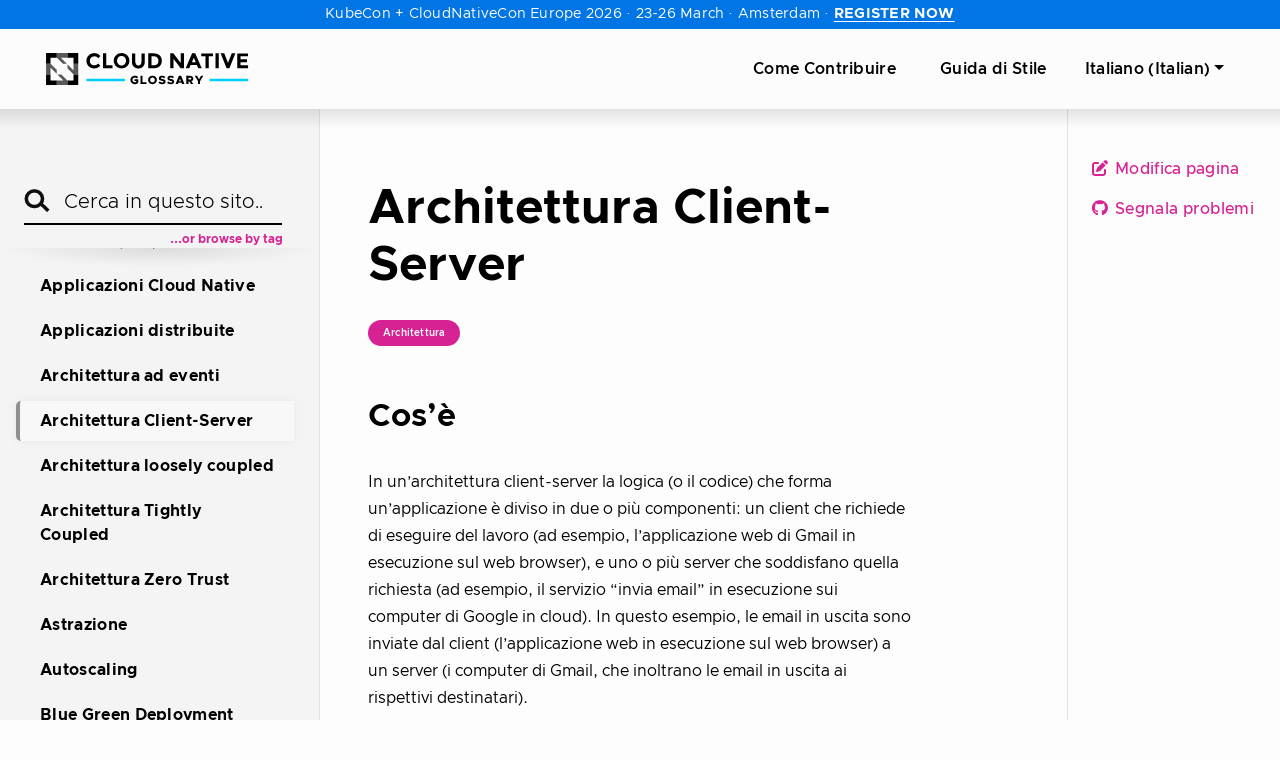

--- FILE ---
content_type: text/html; charset=UTF-8
request_url: https://glossary.cncf.io/it/client-server-architecture/
body_size: 11667
content:
<!doctype html><html lang=it class=no-js><head><meta charset=utf-8><meta name=viewport content="width=device-width,initial-scale=1,shrink-to-fit=no"><meta name=generator content="Hugo 0.146.7"><meta name=ROBOTS content="INDEX, FOLLOW"><link rel=icon href=/favicons/favicon.ico sizes=any><link rel=icon href=/favicons/favicon.svg sizes=any type=image/svg+xml><link rel=apple-touch-icon href=/favicons/apple-touch-icon.png><title>Architettura Client-Server | Glossario Cloud Native</title>
<meta name=description content="Cos&rsquo;è
In un&rsquo;architettura client-server la logica (o il codice) che forma un&rsquo;applicazione è diviso in due o più componenti: un client …"><meta property="og:url" content="https://glossary.cncf.io/it/client-server-architecture/"><meta property="og:site_name" content="Glossario Cloud Native"><meta property="og:title" content="Architettura Client-Server"><meta property="og:description" content="Cos’è In un’architettura client-server la logica (o il codice) che forma un’applicazione è diviso in due o più componenti: un client che richiede di eseguire del lavoro (ad esempio, l’applicazione web di Gmail in esecuzione sul web browser), e uno o più server che soddisfano quella richiesta (ad esempio, il servizio “invia email” in esecuzione sui computer di Google in cloud). In questo esempio, le email in uscita sono inviate dal client (l’applicazione web in esecuzione sul web browser) a un server (i computer di Gmail, che inoltrano le email in uscita ai rispettivi destinatari)."><meta property="og:locale" content="it"><meta property="og:type" content="article"><meta property="article:modified_time" content="2022-10-29T00:02:10+02:00"><meta property="article:tag" content="Architettura"><meta property="og:image" content="https://glossary.cncf.io/images/cncf-glossary-social.jpg"><meta itemprop=name content="Architettura Client-Server"><meta itemprop=description content="Cos’è In un’architettura client-server la logica (o il codice) che forma un’applicazione è diviso in due o più componenti: un client che richiede di eseguire del lavoro (ad esempio, l’applicazione web di Gmail in esecuzione sul web browser), e uno o più server che soddisfano quella richiesta (ad esempio, il servizio “invia email” in esecuzione sui computer di Google in cloud). In questo esempio, le email in uscita sono inviate dal client (l’applicazione web in esecuzione sul web browser) a un server (i computer di Gmail, che inoltrano le email in uscita ai rispettivi destinatari)."><meta itemprop=dateModified content="2022-10-29T00:02:10+02:00"><meta itemprop=wordCount content="314"><meta itemprop=image content="https://glossary.cncf.io/images/cncf-glossary-social.jpg"><meta itemprop=keywords content="Architettura"><meta name=twitter:card content="summary_large_image"><meta name=twitter:image content="https://glossary.cncf.io/images/cncf-glossary-social.jpg"><meta name=twitter:title content="Architettura Client-Server"><meta name=twitter:description content="Cos’è In un’architettura client-server la logica (o il codice) che forma un’applicazione è diviso in due o più componenti: un client che richiede di eseguire del lavoro (ad esempio, l’applicazione web di Gmail in esecuzione sul web browser), e uno o più server che soddisfano quella richiesta (ad esempio, il servizio “invia email” in esecuzione sui computer di Google in cloud). In questo esempio, le email in uscita sono inviate dal client (l’applicazione web in esecuzione sul web browser) a un server (i computer di Gmail, che inoltrano le email in uscita ai rispettivi destinatari)."><script src=https://cmp.osano.com/16A0DbT9yDNIaQkvZ/c3494b1e-ff3a-436f-978d-842e9a0bed27/osano.js></script><script defer src=https://www.cncf.io/wp-content/themes/cncf-twenty-two/source/js/on-demand/hello-bar-embed.js></script><link rel=preload href=/scss/main.min.55e4d63a456a0fbbc0591b15d35ac117819f01b2e52fa6168b9a392aa49ce104.css as=style><link href=/scss/main.min.55e4d63a456a0fbbc0591b15d35ac117819f01b2e52fa6168b9a392aa49ce104.css rel=stylesheet integrity><script src=https://code.jquery.com/jquery-3.5.1.min.js integrity="sha256-9/aliU8dGd2tb6OSsuzixeV4y/faTqgFtohetphbbj0=" crossorigin=anonymous></script><script>(function(e,t,n,s,o){e[s]=e[s]||[],e[s].push({"gtm.start":(new Date).getTime(),event:"gtm.js"});var a=t.getElementsByTagName(n)[0],i=t.createElement(n),r=s!="dataLayer"?"&l="+s:"";i.async=!0,i.src="https://www.googletagmanager.com/gtm.js?id="+o+r,a.parentNode.insertBefore(i,a)})(window,document,"script","dataLayer","GTM-WJJ7VKZ")</script></head><body class=td-page><noscript><iframe src="https://www.googletagmanager.com/ns.html?id=GTM-WJJ7VKZ" height=0 width=0 style=display:none;visibility:hidden></iframe></noscript><header><nav class="js-navbar-scroll navbar navbar-expand navbar-dark flex-column flex-md-row td-navbar"><a class=navbar-brand href=/it/><span class=navbar-logo><svg role="img" viewBox="-9.56 -10.06 523.12 99.62"><g clip-path="url(#clip0_7112_17510)"><path fill="#00ceff" d="M101.149 63.932h96v6.114h-96zm306.762.0h96v6.114h-96z"/><path d="M120.287 30.6397c1.934.0384 3.849-.3837 5.588-1.2313 1.738-.8476 3.251-2.0966 4.412-3.6437l5.375 5.5c-4.25 4.75-9.125 7.125-14.875 7.125-2.595.099-5.183-.326-7.61-1.2495s-4.643-2.3266-6.515-4.1255c-1.824-1.7565-3.256-3.878-4.204-6.2258-.948-2.3477-1.389-4.8691-1.296-7.3992-.072-2.5572.392-5.1011 1.361-7.4688a18.3533 18.3533.0 014.264-6.28121c1.982-1.8704 4.323-3.31974 6.881-4.26055a20.17531 20.17531.0 018.002-1.2134c2.721.14019 5.387.83041 7.834 2.02903a20.1788 20.1788.0 016.408 4.94492l-5.125 5.87501c-1.13-1.5202-2.6-2.7535-4.294-3.60035-1.694-.84685-3.563-1.28349-5.456-1.27466-2.952-.05679-5.814 1.01639-8 3.00001-1.135 1.0423-2.026 2.3221-2.609 3.7481-.584 1.426-.845 2.9632-.766 4.5019-.079 1.5354.157 3.0707.695 4.5112a11.23647 11.23647.0 002.43 3.8638c2.056 1.8557 4.729 2.8805 7.5 2.875zm21.874 7.2499V.76465h8.25V30.5146h15.875v7.375h-24.125zm60.375-5.1249c-3.756 3.5332-8.718 5.5005-13.875 5.5005-5.156.0-10.119-1.9673-13.875-5.5005a18.3052 18.3052.0 01-4.246-6.2207c-.968-2.3457-1.438-4.8673-1.379-7.4043-.07-2.5386.394-5.0637 1.363-7.4111a18.09751 18.09751.0 014.262-6.21391c3.756-3.53326 8.719-5.50053 13.875-5.50053 5.157.0 10.119 1.96727 13.875 5.50053a18.27675 18.27675.0 014.246 6.22061c.969 2.3457 1.438 4.8673 1.379 7.4044.071 2.5386-.393 5.0636-1.362 7.411-.969 2.3474-2.422 4.4646-4.263 6.214zm-2.875-13.625c.023-3.1411-1.137-6.1757-3.25-8.5a10.61533 10.61533.0 00-3.566-2.5845c-1.357-.60261-2.824-.91397-4.309-.91397-1.484.0-2.952.31136-4.308.91397a10.6093 10.6093.0 00-3.567 2.5845c-2.136 2.3095-3.301 5.354-3.25 8.5-.023 3.141 1.137 6.1756 3.25 8.5a10.6097 10.6097.0 003.567 2.5845c1.356.6026 2.824.9139 4.308.9139 1.485.0 2.952-.3113 4.309-.9139a10.61574 10.61574.0 003.566-2.5845c1.083-1.1275 1.928-2.4607 2.487-3.9207.558-1.46.818-3.0172.763-4.5793zm25.375 9.2498a6.7611 6.7611.0 002.494 1.996c.978.4567 2.052.6724 3.131.629 1.063.0565 2.123-.1542 3.084-.6127s1.791-1.1503 2.416-2.0123c1.436-2.0417 2.14-4.508 2-7V.88953h8.25V21.6395c0 5.375-1.5 9.5-4.5 12.375a15.74548 15.74548.0 01-5.247 3.3323 15.74832 15.74832.0 01-6.128 1.0427c-2.11.063-4.212-.291-6.186-1.0417a16.05555 16.05555.0 01-5.314-3.3333c-3-2.875-4.5-7-4.5-12.375V.88953h8.25V21.3895c-.002 2.5116.785 4.9604 2.25 7zm58.375-22.74985c3.5 3.25 5.375 7.74995 5.375 13.49995s-1.75 10.375-5.125 13.75-8.75 5-15.75 5h-12.875V.76465h13.125c6.625.0 11.75 1.625 15.25 4.875zm-6 22.12495c2-1.875 3-4.75 3-8.375s-1-6.5-3-8.375c-2-1.87495-5.125-2.99995-9.375-2.99995h-4.625V30.6396h5.25c3.174.1691 6.295-.8566 8.75-2.875zm58.5-26.99995h8.25V37.8896h-8.25l-17.75-23.25v23.25h-8.25V.76465h7.75l18.25 23.87495V.76465zm43.875 37.12495-3.5-8h-15.625l-3.5 8h-8.875l16-37.12495h8l16 37.12495h-8.5zm-11.125-26-4.625 10.75h9.25l-4.625-10.75zm37.375-3.87507V38.0145h-8.25V8.01453h-10.5v-7.125h29.375v7.125h-10.625zm16.5-7.24988h8.25V37.8896h-8.25V.76465zm31.125 23.62495 9.5-23.62495h9L457.286 37.8896h-7L435.411.76465h9l9.25 23.62495zM503.286.76465v7.375h-18.5v7.62495h16.625v7.125h-16.625v7.75h19.125v7.375h-27.375V.88965h26.75v-.125zM11.9111 53.3016H.53613v26.7125H27.1611V68.5266h-15.25v-15.225zm57.25.125v15.1h-15.25v11.4875h26.625V53.3016h-11.5l.125.125zM.53613 26.7267H12.0361l-.125-.125v-15.1h15.25V.01416H.53613V26.7267zM53.9111.01416V11.5017h15.25v15.225h11.375V.01416h-26.625z"/><path d="M52.4111 26.7267l-15.25-15.225h16.75V.01416h-26.75V11.5017l15.25 15.225h10zm-13.75 26.5749h-10l12.625 12.6125 2.5 2.6125h-16.625v11.4875h26.75V68.4016l-7.625-7.5-7.625-7.6zm30.5-26.5749v16.6l-2.625-2.625-12.625-12.6125v10.1125l7.5 7.5 7.625 7.6125h11.5V26.7267h-11.375zm-42 15.1-15.125-15.1H.53613v26.575H11.9111v-16.6l15.25 15.2375V41.8267z" opacity=".65"/><path d="M220.763 69.3642h4.38v2.58c-1.02.69-2.22 1.08-3.42 1.08-3.21.0-5.94-2.76-5.94-6.03.0-3.24 2.73-6 5.94-6 1.77.0 3.54.84 4.65 2.22l3.75-3.33c-2.07-2.22-5.25-3.54-8.4-3.54-6.09.0-11.22 4.86-11.22 10.65s5.13 10.68 11.22 10.68c3.15.0 6.33-1.32 8.4-3.57v-8.61h-9.36v3.87zm20.068 3.36v-16.02h-5.13v20.61h15.06v-4.59h-9.93zm24.846 4.95c6 0 11.07-4.89 11.07-10.68s-5.07-10.65-11.07-10.65c-6.03.0-11.1 4.86-11.1 10.65s5.07 10.68 11.1 10.68zm0-4.65c-3.15.0-5.82-2.76-5.82-6.03.0-3.24 2.67-6 5.82-6s5.79 2.76 5.79 6c0 3.27-2.64 6.03-5.79 6.03zm24.365 4.65c5.1.0 8.25-2.58 8.25-6.72.0-3.87-2.97-5.19-7.59-6.18-3.06-.66-4.05-1.08-4.05-2.34.0-1.02.93-1.8 2.58-1.8 1.92.0 3.99.75 5.88 2.19l2.61-3.66c-2.19-1.8-4.89-2.82-8.37-2.82-4.68.0-7.86 2.64-7.86 6.6.0 4.14 3.27 5.34 7.68 6.33 3 .72 3.96.99 3.96 2.22.0 1.11-.99 1.89-2.91 1.89-2.52.0-4.77-.96-6.78-2.61l-2.91 3.45c2.52 2.25 5.85 3.45 9.51 3.45zm21.451.0c5.1.0 8.25-2.58 8.25-6.72.0-3.87-2.97-5.19-7.59-6.18-3.06-.66-4.05-1.08-4.05-2.34.0-1.02.93-1.8 2.58-1.8 1.92.0 3.99.75 5.88 2.19l2.61-3.66c-2.19-1.8-4.89-2.82-8.37-2.82-4.68.0-7.86 2.64-7.86 6.6.0 4.14 3.27 5.34 7.68 6.33 3 .72 3.96.99 3.96 2.22.0 1.11-.99 1.89-2.91 1.89-2.52.0-4.77-.96-6.78-2.61l-2.91 3.45c2.52 2.25 5.85 3.45 9.51 3.45zm28.052-.36h5.76l-8.16-20.61h-5.76l-8.16 20.61h5.76l1.26-3.15h8.04l1.26 3.15zm-7.77-7.02 2.49-6.33 2.49 6.33h-4.98zm35.704 7.02-4.89-6.93c2.91-1.02 4.77-3.45 4.77-6.6.0-4.17-3.27-7.08-7.83-7.08h-9.57v20.61h5.13v-6.45h2.04l4.53 6.45h5.82zm-12.39-15.93h3.99c1.77.0 3 .96 3 2.4s-1.23 2.4-3 2.4h-3.99v-4.8zm23.939 15.93h5.16v-7.11l7.98-13.5h-5.7l-4.86 8.7-4.65-8.7h-5.91l7.98 13.5v7.11z"/></g><defs><clipPath id="clip0_7112_17510"><path fill="#fff" d="M0 0h504.125v80H0z" transform="translate(.536 .014)"/></clipPath></defs></svg></span></a><div class="td-navbar-nav-scroll ml-md-auto" id=main_navbar><ul class="navbar-nav mt-0 mt-lg-0"><li class="nav-item mr-3 ml-3 mb-0 mb-lg-0"><a class=nav-link href=/it/contribute/><span>Come Contribuire</span></a></li><li class="nav-item mr-3 ml-3 mb-0 mb-lg-0"><a class=nav-link href=/it/style-guide/><span>Guida di Stile</span></a></li><li class="nav-item dropdown mr-4 d-none d-lg-block"><a class="nav-link dropdown-toggle" href=# id=navbarDropdown role=button data-toggle=dropdown aria-haspopup=true aria-expanded=false>Italiano (Italian)</a><div class="dropdown-menu dropdown-menu-right" aria-labelledby=navbarDropdownMenuLink><a class=dropdown-item href=/client-server-architecture/>English</a>
<a class=dropdown-item href=/bn/client-server-architecture/>বাংলা (Bengali)</a>
<a class=dropdown-item href=/fr/client-server-architecture/>Français (French)</a>
<a class=dropdown-item href=/de/client-server-architecture/>Deutsch (German)</a>
<a class=dropdown-item href=/hi/client-server-architecture/>हिन्दी (Hindi)</a>
<a class=dropdown-item href=/ja/client-server-architecture/>日本語 (Japanese)</a>
<a class=dropdown-item href=/pt-br/client-server-architecture/>Português (Portuguese)</a>
<a class=dropdown-item href=/ru/client-server-architecture/>Русский (Russian)</a>
<a class=dropdown-item href=/zh-cn/client-server-architecture/>简体中文 (Simplified Chinese)</a>
<a class=dropdown-item href=/es/client-server-architecture/>Español (Spanish)</a>
<a class=dropdown-item href=/zh-tw/client-server-architecture/>繁體中文 (Traditional Chinese)</a>
<a class=dropdown-item href=/tr/client-server-architecture/>Türkçe (Turkish)</a>
<a class=dropdown-item href=/vi/client-server-architecture/>Tiếng Việt (Vietnamese)</a></div></li></ul></div></nav></header><div class="container-fluid td-outer"><div class=td-main><div class="row flex-xl-nowrap"><aside class="col-12 col-md-3 col-xl-3 td-sidebar d-print-none"><div id=td-sidebar-menu class=td-sidebar__inner><form class="td-sidebar__search d-flex align-items-center"><div class=add-search-icon><input type=search data-search-page=/it/search/ class="form-control td-search-input" placeholder="Cerca in questo sito…" aria-label="Cerca in questo sito…" autocomplete=off><svg role="img" viewBox=".88 .63 32.17 30.24"><g opacity=".945"><path stroke="#000" stroke-width="4.392" d="M13.746 23.279c5.536.0 10.024-4.432 10.024-9.9.0-5.466-4.488-9.898-10.024-9.898S3.722 7.913 3.722 13.38s4.488 9.899 10.024 9.899zm6.56-5.069 10.652 10.52" fill="transparent"/></g></svg></div><button class=hamburger type=button aria-label="Toggle Menu" data-toggle=collapse data-target=#td-section-nav aria-controls=td-docs-nav aria-expanded=false aria-label="Toggle section navigation">
<span class=hamburger-box><span class=hamburger-inner></span></span></button></form><div class=search-by-tag><a href=/it/tags/>...or browse by tag</a></div><nav class="collapse td-sidebar-nav" id=td-section-nav><ul class="td-sidebar-nav__section pr-md-3 ul-0"><li class="td-sidebar-nav__section-title td-sidebar-nav__section with-child active-path" id=m-it-li><ul class=ul-1><li class="td-sidebar-nav__section-title td-sidebar-nav__section without-child" id=m-itapi-gateway-li><a href=/it/api-gateway/ class="align-left pl-0 td-sidebar-link td-sidebar-link__page" id=m-itapi-gateway><span>API Gateway</span></a></li><li class="td-sidebar-nav__section-title td-sidebar-nav__section without-child" id=m-itapplication-programming-interface-li><a href=/it/application-programming-interface/ class="align-left pl-0 td-sidebar-link td-sidebar-link__page" id=m-itapplication-programming-interface><span>Application Programming Interface (API)</span></a></li><li class="td-sidebar-nav__section-title td-sidebar-nav__section without-child" id=m-itcloud_native_apps-li><a href=/it/cloud_native_apps/ class="align-left pl-0 td-sidebar-link td-sidebar-link__page" id=m-itcloud_native_apps><span>Applicazioni Cloud Native</span></a></li><li class="td-sidebar-nav__section-title td-sidebar-nav__section without-child" id=m-itdistributed-apps-li><a href=/it/distributed-apps/ class="align-left pl-0 td-sidebar-link td-sidebar-link__page" id=m-itdistributed-apps><span>Applicazioni distribuite</span></a></li><li class="td-sidebar-nav__section-title td-sidebar-nav__section without-child" id=m-itevent-driven-architecture-li><a href=/it/event-driven-architecture/ class="align-left pl-0 td-sidebar-link td-sidebar-link__page" id=m-itevent-driven-architecture><span>Architettura ad eventi</span></a></li><li class="td-sidebar-nav__section-title td-sidebar-nav__section without-child" id=m-itclient-server-architecture-li><a href=/it/client-server-architecture/ class="align-left pl-0 active td-sidebar-link td-sidebar-link__page" id=m-itclient-server-architecture><span class=td-sidebar-nav-active-item>Architettura Client-Server</span></a></li><li class="td-sidebar-nav__section-title td-sidebar-nav__section without-child" id=m-itloosely-coupled-architecture-li><a href=/it/loosely-coupled-architecture/ class="align-left pl-0 td-sidebar-link td-sidebar-link__page" id=m-itloosely-coupled-architecture><span>Architettura loosely coupled</span></a></li><li class="td-sidebar-nav__section-title td-sidebar-nav__section without-child" id=m-ittightly-coupled-architectures-li><a href=/it/tightly-coupled-architectures/ class="align-left pl-0 td-sidebar-link td-sidebar-link__page" id=m-ittightly-coupled-architectures><span>Architettura Tightly Coupled</span></a></li><li class="td-sidebar-nav__section-title td-sidebar-nav__section without-child" id=m-itzero-trust-architecture-li><a href=/it/zero-trust-architecture/ class="align-left pl-0 td-sidebar-link td-sidebar-link__page" id=m-itzero-trust-architecture><span>Architettura Zero Trust</span></a></li><li class="td-sidebar-nav__section-title td-sidebar-nav__section without-child" id=m-itabstraction-li><a href=/it/abstraction/ class="align-left pl-0 td-sidebar-link td-sidebar-link__page" id=m-itabstraction><span>Astrazione</span></a></li><li class="td-sidebar-nav__section-title td-sidebar-nav__section without-child" id=m-itauto-scaling-li><a href=/it/auto-scaling/ class="align-left pl-0 td-sidebar-link td-sidebar-link__page" id=m-itauto-scaling><span>Autoscaling</span></a></li><li class="td-sidebar-nav__section-title td-sidebar-nav__section without-child" id=m-itblue-green-deployment-li><a href=/it/blue-green-deployment/ class="align-left pl-0 td-sidebar-link td-sidebar-link__page" id=m-itblue-green-deployment><span>Blue Green Deployment</span></a></li><li class="td-sidebar-nav__section-title td-sidebar-nav__section without-child" id=m-itcanary-deployment-li><a href=/it/canary-deployment/ class="align-left pl-0 td-sidebar-link td-sidebar-link__page" id=m-itcanary-deployment><span>Canary Deployment</span></a></li><li class="td-sidebar-nav__section-title td-sidebar-nav__section without-child" id=m-itchaos_engineering-li><a href=/it/chaos_engineering/ class="align-left pl-0 td-sidebar-link td-sidebar-link__page" id=m-itchaos_engineering><span>Chaos Engineering</span></a></li><li class="td-sidebar-nav__section-title td-sidebar-nav__section without-child" id=m-itcloud-computing-li><a href=/it/cloud-computing/ class="align-left pl-0 td-sidebar-link td-sidebar-link__page" id=m-itcloud-computing><span>Cloud Computing</span></a></li><li class="td-sidebar-nav__section-title td-sidebar-nav__section without-child" id=m-itcloud_native_security-li><a href=/it/cloud_native_security/ class="align-left pl-0 td-sidebar-link td-sidebar-link__page" id=m-itcloud_native_security><span>Cloud Native Security</span></a></li><li class="td-sidebar-nav__section-title td-sidebar-nav__section without-child" id=m-itcluster-li><a href=/it/cluster/ class="align-left pl-0 td-sidebar-link td-sidebar-link__page" id=m-itcluster><span>Cluster</span></a></li><li class="td-sidebar-nav__section-title td-sidebar-nav__section without-child" id=m-itcontainer-orchestration-li><a href=/it/container-orchestration/ class="align-left pl-0 td-sidebar-link td-sidebar-link__page" id=m-itcontainer-orchestration><span>Container Orchestration</span></a></li><li class="td-sidebar-nav__section-title td-sidebar-nav__section without-child" id=m-itcontainers-li><a href=/it/containers/ class="align-left pl-0 td-sidebar-link td-sidebar-link__page" id=m-itcontainers><span>Containers</span></a></li><li class="td-sidebar-nav__section-title td-sidebar-nav__section without-child" id=m-itcontinuous-delivery-li><a href=/it/continuous-delivery/ class="align-left pl-0 td-sidebar-link td-sidebar-link__page" id=m-itcontinuous-delivery><span>Continuous Delivery (CD)</span></a></li><li class="td-sidebar-nav__section-title td-sidebar-nav__section without-child" id=m-itcontinuous-deployment-li><a href=/it/continuous-deployment/ class="align-left pl-0 td-sidebar-link td-sidebar-link__page" id=m-itcontinuous-deployment><span>Continuous Deployment (CD)</span></a></li><li class="td-sidebar-nav__section-title td-sidebar-nav__section without-child" id=m-itcontinuous-integration-li><a href=/it/continuous-integration/ class="align-left pl-0 td-sidebar-link td-sidebar-link__page" id=m-itcontinuous-integration><span>Continuous integration (CI)</span></a></li><li class="td-sidebar-nav__section-title td-sidebar-nav__section without-child" id=m-itdata-center-li><a href=/it/data-center/ class="align-left pl-0 td-sidebar-link td-sidebar-link__page" id=m-itdata-center><span>Data center</span></a></li><li class="td-sidebar-nav__section-title td-sidebar-nav__section without-child" id=m-itdevops-li><a href=/it/devops/ class="align-left pl-0 td-sidebar-link td-sidebar-link__page" id=m-itdevops><span>DevOps</span></a></li><li class="td-sidebar-nav__section-title td-sidebar-nav__section without-child" id=m-itdevsecops-li><a href=/it/devsecops/ class="align-left pl-0 td-sidebar-link td-sidebar-link__page" id=m-itdevsecops><span>DevSecOps</span></a></li><li class="td-sidebar-nav__section-title td-sidebar-nav__section without-child" id=m-itebpf-li><a href=/it/ebpf/ class="align-left pl-0 td-sidebar-link td-sidebar-link__page" id=m-itebpf><span>eBPF</span></a></li><li class="td-sidebar-nav__section-title td-sidebar-nav__section without-child" id=m-itevent-streaming-li><a href=/it/event-streaming/ class="align-left pl-0 td-sidebar-link td-sidebar-link__page" id=m-itevent-streaming><span>Event Streaming</span></a></li><li class="td-sidebar-nav__section-title td-sidebar-nav__section without-child" id=m-itfunction-as-a-service-li><a href=/it/function-as-a-service/ class="align-left pl-0 td-sidebar-link td-sidebar-link__page" id=m-itfunction-as-a-service><span>Function as a Service (FaaS)</span></a></li><li class="td-sidebar-nav__section-title td-sidebar-nav__section without-child" id=m-itidempotence-li><a href=/it/idempotence/ class="align-left pl-0 td-sidebar-link td-sidebar-link__page" id=m-itidempotence><span>Idempotenza</span></a></li><li class="td-sidebar-nav__section-title td-sidebar-nav__section without-child" id=m-itinfrastructure-as-a-service-li><a href=/it/infrastructure-as-a-service/ class="align-left pl-0 td-sidebar-link td-sidebar-link__page" id=m-itinfrastructure-as-a-service><span>Infrastructure as a Service (IaaS)</span></a></li><li class="td-sidebar-nav__section-title td-sidebar-nav__section without-child" id=m-itinfrastructure-as-code-li><a href=/it/infrastructure-as-code/ class="align-left pl-0 td-sidebar-link td-sidebar-link__page" id=m-itinfrastructure-as-code><span>Infrastructure as Code</span></a></li><li class="td-sidebar-nav__section-title td-sidebar-nav__section without-child" id=m-itimmutable-infrastructure-li><a href=/it/immutable-infrastructure/ class="align-left pl-0 td-sidebar-link td-sidebar-link__page" id=m-itimmutable-infrastructure><span>Infrastruttura immutabile</span></a></li><li class="td-sidebar-nav__section-title td-sidebar-nav__section without-child" id=m-itkubernetes-li><a href=/it/kubernetes/ class="align-left pl-0 td-sidebar-link td-sidebar-link__page" id=m-itkubernetes><span>Kubernetes</span></a></li><li class="td-sidebar-nav__section-title td-sidebar-nav__section without-child" id=m-itbare-metal-machine-li><a href=/it/bare-metal-machine/ class="align-left pl-0 td-sidebar-link td-sidebar-link__page" id=m-itbare-metal-machine><span>Macchina Bare Metal</span></a></li><li class="td-sidebar-nav__section-title td-sidebar-nav__section without-child" id=m-itvirtual-machine-li><a href=/it/virtual-machine/ class="align-left pl-0 td-sidebar-link td-sidebar-link__page" id=m-itvirtual-machine><span>Macchina virtuale (VM)</span></a></li><li class="td-sidebar-nav__section-title td-sidebar-nav__section without-child" id=m-itmicroservices-li><a href=/it/microservices/ class="align-left pl-0 td-sidebar-link td-sidebar-link__page" id=m-itmicroservices><span>Microservizi</span></a></li><li class="td-sidebar-nav__section-title td-sidebar-nav__section without-child" id=m-itmultitenancy-li><a href=/it/multitenancy/ class="align-left pl-0 td-sidebar-link td-sidebar-link__page" id=m-itmultitenancy><span>Multitenancy</span></a></li><li class="td-sidebar-nav__section-title td-sidebar-nav__section without-child" id=m-itmutual-transport-layer-security-li><a href=/it/mutual-transport-layer-security/ class="align-left pl-0 td-sidebar-link td-sidebar-link__page" id=m-itmutual-transport-layer-security><span>Mutual Transport Layer Security (mTLS)</span></a></li><li class="td-sidebar-nav__section-title td-sidebar-nav__section without-child" id=m-itnodes-li><a href=/it/nodes/ class="align-left pl-0 td-sidebar-link td-sidebar-link__page" id=m-itnodes><span>Nodi</span></a></li><li class="td-sidebar-nav__section-title td-sidebar-nav__section without-child" id=m-itobservability-li><a href=/it/observability/ class="align-left pl-0 td-sidebar-link td-sidebar-link__page" id=m-itobservability><span>Osservabilità</span></a></li><li class="td-sidebar-nav__section-title td-sidebar-nav__section without-child" id=m-itpod-li><a href=/it/pod/ class="align-left pl-0 td-sidebar-link td-sidebar-link__page" id=m-itpod><span>Pod</span></a></li><li class="td-sidebar-nav__section-title td-sidebar-nav__section without-child" id=m-itpolicy-as-code-li><a href=/it/policy-as-code/ class="align-left pl-0 td-sidebar-link td-sidebar-link__page" id=m-itpolicy-as-code><span>Policy as Code (PaC)</span></a></li><li class="td-sidebar-nav__section-title td-sidebar-nav__section without-child" id=m-itportability-li><a href=/it/portability/ class="align-left pl-0 td-sidebar-link td-sidebar-link__page" id=m-itportability><span>Portabilità</span></a></li><li class="td-sidebar-nav__section-title td-sidebar-nav__section without-child" id=m-itreliability-li><a href=/it/reliability/ class="align-left pl-0 td-sidebar-link td-sidebar-link__page" id=m-itreliability><span>Reliability</span></a></li><li class="td-sidebar-nav__section-title td-sidebar-nav__section without-child" id=m-itrole-based-access-control-li><a href=/it/role-based-access-control/ class="align-left pl-0 td-sidebar-link td-sidebar-link__page" id=m-itrole-based-access-control><span>Role-Based Access Control (RBAC)</span></a></li><li class="td-sidebar-nav__section-title td-sidebar-nav__section without-child" id=m-itruntime-li><a href=/it/runtime/ class="align-left pl-0 td-sidebar-link td-sidebar-link__page" id=m-itruntime><span>Runtime</span></a></li><li class="td-sidebar-nav__section-title td-sidebar-nav__section without-child" id=m-itscalability-li><a href=/it/scalability/ class="align-left pl-0 td-sidebar-link td-sidebar-link__page" id=m-itscalability><span>Scalabilità</span></a></li><li class="td-sidebar-nav__section-title td-sidebar-nav__section without-child" id=m-itvertical-scaling-li><a href=/it/vertical-scaling/ class="align-left pl-0 td-sidebar-link td-sidebar-link__page" id=m-itvertical-scaling><span>Scalabilità verticale</span></a></li><li class="td-sidebar-nav__section-title td-sidebar-nav__section without-child" id=m-itsecurity-chaos-engineering-li><a href=/it/security-chaos-engineering/ class="align-left pl-0 td-sidebar-link td-sidebar-link__page" id=m-itsecurity-chaos-engineering><span>Security Chaos Engineering</span></a></li><li class="td-sidebar-nav__section-title td-sidebar-nav__section without-child" id=m-itself-healing-li><a href=/it/self-healing/ class="align-left pl-0 td-sidebar-link td-sidebar-link__page" id=m-itself-healing><span>Self Healing</span></a></li><li class="td-sidebar-nav__section-title td-sidebar-nav__section without-child" id=m-itserverless-li><a href=/it/serverless/ class="align-left pl-0 td-sidebar-link td-sidebar-link__page" id=m-itserverless><span>Serverless</span></a></li><li class="td-sidebar-nav__section-title td-sidebar-nav__section without-child" id=m-itservice-discovery-li><a href=/it/service-discovery/ class="align-left pl-0 td-sidebar-link td-sidebar-link__page" id=m-itservice-discovery><span>Service Discovery</span></a></li><li class="td-sidebar-nav__section-title td-sidebar-nav__section without-child" id=m-itservice-mesh-li><a href=/it/service-mesh/ class="align-left pl-0 td-sidebar-link td-sidebar-link__page" id=m-itservice-mesh><span>Service Mesh</span></a></li><li class="td-sidebar-nav__section-title td-sidebar-nav__section without-child" id=m-itservice-proxy-li><a href=/it/service-proxy/ class="align-left pl-0 td-sidebar-link td-sidebar-link__page" id=m-itservice-proxy><span>Service Proxy</span></a></li><li class="td-sidebar-nav__section-title td-sidebar-nav__section without-child" id=m-itservice-li><a href=/it/service/ class="align-left pl-0 td-sidebar-link td-sidebar-link__page" id=m-itservice><span>Servizio</span></a></li><li class="td-sidebar-nav__section-title td-sidebar-nav__section without-child" id=m-itshift-left-li><a href=/it/shift-left/ class="align-left pl-0 td-sidebar-link td-sidebar-link__page" id=m-itshift-left><span>Shift Left</span></a></li><li class="td-sidebar-nav__section-title td-sidebar-nav__section without-child" id=m-itsite-reliability-engineering-li><a href=/it/site-reliability-engineering/ class="align-left pl-0 td-sidebar-link td-sidebar-link__page" id=m-itsite-reliability-engineering><span>Site Reliability Engineering</span></a></li><li class="td-sidebar-nav__section-title td-sidebar-nav__section without-child" id=m-itstateful-apps-li><a href=/it/stateful-apps/ class="align-left pl-0 td-sidebar-link td-sidebar-link__page" id=m-itstateful-apps><span>Stateful Apps</span></a></li><li class="td-sidebar-nav__section-title td-sidebar-nav__section without-child" id=m-itagile-software-development-li><a href=/it/agile-software-development/ class="align-left pl-0 td-sidebar-link td-sidebar-link__page" id=m-itagile-software-development><span>Sviluppo Agile del Software</span></a></li><li class="td-sidebar-nav__section-title td-sidebar-nav__section without-child" id=m-itcloud-native-tech-li><a href=/it/cloud-native-tech/ class="align-left pl-0 td-sidebar-link td-sidebar-link__page" id=m-itcloud-native-tech><span>Tecnologia Cloud Native</span></a></li><li class="td-sidebar-nav__section-title td-sidebar-nav__section without-child" id=m-ittls-li><a href=/it/tls/ class="align-left pl-0 td-sidebar-link td-sidebar-link__page" id=m-ittls><span>TLS</span></a></li><li class="td-sidebar-nav__section-title td-sidebar-nav__section without-child" id=m-itvirtualization-li><a href=/it/virtualization/ class="align-left pl-0 td-sidebar-link td-sidebar-link__page" id=m-itvirtualization><span>Virtualizzazione</span></a></li></ul></li></ul></nav></div><script>document.addEventListener("DOMContentLoaded",function(){const e=document.querySelector("#td-section-nav"),t=e?.querySelector(".td-sidebar-nav__section .active");if(t&&e){const s=e.scrollTop,n=t.offsetTop;e.scrollTo({top:n-e.clientHeight/2+t.offsetHeight/2,behavior:"smooth"})}})</script></aside><aside class="d-none d-xl-block col-xl-2 td-sidebar-toc d-print-none"><div class="td-page-meta ml-2 pb-1 pt-2 mb-0"><a href=https://github.com/cncf/glossary/edit/main/content/it/client-server-architecture.md target=_blank><i class="fa fa-edit fa-fw"></i> Modifica pagina</a>
<a href="https://github.com/cncf/glossary/issues/new?title=Architettura%20Client-Server" target=_blank><i class="fab fa-github fa-fw"></i> Segnala problemi</a></div></aside><main class="col-12 col-md-9 col-xl-7 pl-md-5" role=main><div data-pagefind-body class=td-content><h1>Architettura Client-Server</h1><header class=article-meta><div class="taxonomy taxonomy-terms-article taxo-tags"><ul class=taxonomy-terms><li><a class=tax-term href="/it/tags/?architettura=true">Architettura</a></li></ul></div></header><h2 id=cosè>Cos&rsquo;è</h2><p>In un&rsquo;architettura client-server la logica (o il codice) che forma un&rsquo;applicazione è diviso in due o più componenti: un client che richiede di eseguire del lavoro (ad esempio, l&rsquo;applicazione web di Gmail in esecuzione sul web browser), e uno o più server che soddisfano quella richiesta (ad esempio, il servizio &ldquo;invia email&rdquo; in esecuzione sui computer di Google in cloud).
In questo esempio, le email in uscita sono inviate dal client (l&rsquo;applicazione web in esecuzione sul web browser) a un server (i computer di Gmail, che inoltrano le email in uscita ai rispettivi destinatari).</p><p>Questo tipo di architettura è in opposizione alle applicazioni self-contained (ossia autonome, come le applicazioni desktop per esempio) che eseguono tutto il lavoro da un unico posto.
Per esempio, un programma di elaborazione di testi come Microsoft Word può essere installato ed eseguito interamente sul computer di ogni singolo utente.</p><h2 id=quali-problematiche-affronta>Quali problematiche affronta</h2><p>Un&rsquo;architettura client-server risolve una grande sfida posta dalle applicazioni self-contained: gli aggiornamenti regolari. Nel caso di un&rsquo;applicazione self-contained, per ogni aggiornamento gli utenti dovrebbero scaricare e installare l&rsquo;ultima versione. Immagina di dover scaricare sul tuo computer l&rsquo;intero catalogo dei prodotti di Amazon per poterlo navigare!</p><h2 id=in-che-modo-aiuta>In che modo aiuta</h2><p>Implementando le logiche dell&rsquo;applicazione in un server o un servizio remoto, gli operatori possono aggiornarle senza la necessità di modificare le logiche lato client. Questo significa che gli aggiornamenti possono essere fatti molto più frequentemente.
Conservare i dati su un server permette a più client di vedere e condividere gli stessi dati. Consideriamo la differenza di utilizzo di un programma di elaborazione di testi al confronto con un tradizionale programma di elaborazione di testi offline. Nel primo i file esistono solo lato server e possono essere condivisi con altri utenti che possono semplicemente scaricarli dal server. Nel mondo legacy, i file dovevano essere copiati su dispositivi rimovibili (come i floppy disk) e condivisi con i singoli utenti.</p><style>.feedback--answer{display:inline-block}.feedback--answer-no{margin-left:1em}.feedback--response{display:none;margin-top:1em}.feedback--response__visible{display:block}</style><div class=d-print-none><h2 class=feedback--title>Feedback</h2><p class=feedback--question>Questa pagina ti è stata utile?</p><button class="cncf-button mb-4 feedback--answer feedback--answer-yes">Sì</button>
<button class="cncf-button mb-4 feedback--answer feedback--answer-no">No</button><p class="feedback--response feedback--response-yes">Thank you! Please <a href=https://github.com/cncf/glossary/issues/new>let us know if you have any suggestions</a>.</p><p class="feedback--response feedback--response-no">Thanks for your feedback. Please <a href=https://github.com/cncf/glossary/issues/new>tell us how we can improve</a>.</p></div><script>const yesButton=document.querySelector(".feedback--answer-yes"),noButton=document.querySelector(".feedback--answer-no"),yesResponse=document.querySelector(".feedback--response-yes"),noResponse=document.querySelector(".feedback--response-no"),disableButtons=()=>{yesButton.disabled=!0,noButton.disabled=!0},sendFeedback=e=>{if(typeof gtag!="function")return;gtag("event","page_helpful",{event_category:"Helpful",event_label:window.location.href,value:e})};yesButton.addEventListener("click",()=>{yesResponse.classList.add("feedback--response__visible"),disableButtons(),sendFeedback(100)}),noButton.addEventListener("click",()=>{noResponse.classList.add("feedback--response__visible"),disableButtons(),sendFeedback(0)})</script><br><div class="text-muted mt-5 pt-3 border-top">Ultima modifica October 29, 2022: <a href=https://github.com/cncf/glossary/commit/867a3afe1ebf99627302d831ba6dbcf96e8d51c6>[it] Localizzazione termine Client-Server Architecture (#1335) (867a3af)</a></div></div></main></div></div><footer class="row d-print-none"><div class="container-fluid mx-sm-3"><div class="d-flex flex-column flex-lg-row mb-4"><div class=logo-and-hub><a href=https://www.cncf.io/ class=logo><img width=210 height=40 src=/images/CNCF_logo_white.svg alt="Cloud Native Computing Foundation logo"></a><div class="d-flex justify-content-center d-lg-none"><a class="nav-link dropdown-toggle" href=# id=navbarDropdown role=button data-toggle=dropdown aria-haspopup=true aria-expanded=false>Italiano (Italian)</a><div class="dropdown-menu dropdown-menu-right" aria-labelledby=navbarDropdownMenuLink><a class=dropdown-item href=/client-server-architecture/>English</a>
<a class=dropdown-item href=/bn/client-server-architecture/>বাংলা (Bengali)</a>
<a class=dropdown-item href=/fr/client-server-architecture/>Français (French)</a>
<a class=dropdown-item href=/de/client-server-architecture/>Deutsch (German)</a>
<a class=dropdown-item href=/hi/client-server-architecture/>हिन्दी (Hindi)</a>
<a class=dropdown-item href=/ja/client-server-architecture/>日本語 (Japanese)</a>
<a class=dropdown-item href=/pt-br/client-server-architecture/>Português (Portuguese)</a>
<a class=dropdown-item href=/ru/client-server-architecture/>Русский (Russian)</a>
<a class=dropdown-item href=/zh-cn/client-server-architecture/>简体中文 (Simplified Chinese)</a>
<a class=dropdown-item href=/es/client-server-architecture/>Español (Spanish)</a>
<a class=dropdown-item href=/zh-tw/client-server-architecture/>繁體中文 (Traditional Chinese)</a>
<a class=dropdown-item href=/tr/client-server-architecture/>Türkçe (Turkish)</a>
<a class=dropdown-item href=/vi/client-server-architecture/>Tiếng Việt (Vietnamese)</a></div></div><div class="horizontal-rule d-lg-none mt-4 mb-4"></div><a href=https://www.cncf.io/all-cncf/ class=hub-button>All CNCF Sites</a></div><ul class=social-links><li><a class=text-white title="Cloud Native Computing Foundation on X" href=https://x.com/cloudnativefdn><svg viewBox="0 0 300 300" aria-label="X"><path fill="currentcolor" d="M178.57 127.15 290.27.0h-26.46l-97.03 110.38L89.34.0H0l117.13 166.93L0 300.25h26.46l102.4-116.59 81.8 116.59H3e2M36.01 19.54H76.66l187.13 262.13h-40.66"/></svg></a></li><li><a class=text-white title="Cloud Native Computing Foundation on Github" href=https://github.com/cncf><svg viewbox="-0.1 0.21 24.7 24.14"><path fill="currentcolor" d="M24.188 12.63A11.893 11.893.0 003.887 4.221 11.893 11.893.0 002.615 19.538a11.899 11.899.0 005.81 4.34 1.14 1.14.0 00.612-.885c0-.654-.014-2.337-.014-2.337-.415.061-.834.09-1.253.088a2.692 2.692.0 01-2.722-1.837 3.22 3.22.0 00-1.336-1.585c-.308-.198-.379-.431-.023-.498 1.643-.308 2.064 1.853 3.16 2.198.76.236 1.58.17 2.293-.183.1-.614.44-1.165.943-1.531-2.791-.267-4.446-1.232-5.304-2.781l-.092-.174-.216-.492-.064-.176a8.34 8.34.0 01-.386-2.694A4.596 4.596.0 015.334 7.58a4.765 4.765.0 01.207-3.43s1.208-.248 3.492 1.378c1.237-.528 4.538-.571 6.1-.117.957-.63 2.71-1.524 3.417-1.274.193.307.604 1.2.25 3.164a5.523 5.523.0 011.493 3.942 10.198 10.198.0 01-.305 2.444l-.103.349s-.06.165-.123.322l-.075.173c-.828 1.809-2.527 2.484-5.274 2.766.89.557 1.144 1.256 1.144 3.146s-.025 2.144-.02 2.578a1.199 1.199.0 00.59.87 11.9 11.9.0 008.06-11.26z"/></svg></a></li><li><a title="Cloud Native Computing Foundation on LinkedIn" href=https://www.linkedin.com/company/cloud-native-computing-foundation/><svg viewbox="-10.23 -10.23 531.96 531.96"><rect fill="currentcolor" width="512" height="512" rx="3%" fill="#fff"/><circle fill="#000" cx="142" cy="138" r="37"/><path stroke="#000" stroke-width="66" d="M244 194v198M142 194v198"/><path fill="#000" d="M276 282c0-20 13-40 36-40 24 0 33 18 33 45v105h66V279c0-61-32-89-76-89-34 0-51 19-59 32"/></svg></a></li><li><a title="Cloud Native Computing Foundation on Instagram" href=https://www.instagram.com/humans.of.cloudnative/><svg viewBox="0 0 24 24"><path d="m12 0C8.74.0 8.333.015 7.053.072 5.775.132 4.905.333 4.14.63c-.789.306-1.459.717-2.126 1.384s-1.079 1.336-1.384 2.126c-.297.765-.499 1.635-.558 2.913-.06 1.28-.072 1.687-.072 4.947s.015 3.667.072 4.947c.06 1.277.261 2.148.558 2.913.306.788.717 1.459 1.384 2.126.667.666 1.336 1.079 2.126 1.384.766.296 1.636.499 2.913.558C8.333 23.988 8.74 24 12 24s3.667-.015 4.947-.072c1.277-.06 2.148-.262 2.913-.558.788-.306 1.459-.718 2.126-1.384.666-.667 1.079-1.335 1.384-2.126.296-.765.499-1.636.558-2.913.06-1.28.072-1.687.072-4.947s-.015-3.667-.072-4.947c-.06-1.277-.262-2.149-.558-2.913-.306-.789-.718-1.459-1.384-2.126-.667-.667-1.335-1.079-2.126-1.384-.765-.297-1.636-.499-2.913-.558-1.28-.06-1.687-.072-4.947-.072zm0 2.16c3.203.0 3.585.016 4.85.071 1.17.055 1.805.249 2.227.415.562.217.96.477 1.382.896.419.42.679.819.896 1.381.164.422.36 1.057.413 2.227.057 1.266.07 1.646.07 4.85s-.015 3.585-.074 4.85c-.061 1.17-.256 1.805-.421 2.227-.224.562-.479.96-.899 1.382-.419.419-.824.679-1.38.896-.42.164-1.065.36-2.235.413-1.274.057-1.649.07-4.859.07-3.211.0-3.586-.015-4.859-.074-1.171-.061-1.816-.256-2.236-.421-.569-.224-.96-.479-1.379-.899-.421-.419-.69-.824-.9-1.38-.165-.42-.359-1.065-.42-2.235-.045-1.26-.061-1.649-.061-4.844.0-3.196.016-3.586.061-4.861.061-1.17.255-1.814.42-2.234.21-.57.479-.96.9-1.381.419-.419.81-.689 1.379-.898.42-.166 1.051-.361 2.221-.421 1.275-.045 1.65-.06 4.859-.06zm0 3.678c-3.405.0-6.162 2.76-6.162 6.162.0 3.405 2.76 6.162 6.162 6.162 3.405.0 6.162-2.76 6.162-6.162.0-3.405-2.76-6.162-6.162-6.162zM12 16c-2.21.0-4-1.79-4-4s1.79-4 4-4 4 1.79 4 4-1.79 4-4 4zm7.846-10.405c0 .795-.646 1.44-1.44 1.44-.795.0-1.44-.646-1.44-1.44s.646-1.439 1.44-1.439c.793-.001 1.44.645 1.44 1.439z"/></svg></a></li><li><a class=text-white title="Cloud Native Computing Foundation on YouTube" href=https://www.youtube.com/c/cloudnativefdn><svg viewbox="0.21 0.27 34.45 25.07"><path fill="currentcolor" d="M33.729 6.084s-.327-2.33-1.317-3.356a4.691 4.691.0 00-3.32-1.432c-4.634-.34-11.589-.34-11.589-.34h-.014s-6.954.0-11.59.342A4.692 4.692.0 002.579 2.73c-.993 1.025-1.315 3.354-1.315 3.354a52.189 52.189.0 00-.331 5.473v2.566c.014 1.829.125 3.656.331 5.472.0.0.322 2.33 1.316 3.36 1.26 1.345 2.916 1.3 3.653 1.445 2.65.26 11.263.34 11.263.34s6.96-.01 11.597-.353a4.691 4.691.0 003.32-1.432c.993-1.026 1.316-3.356 1.316-3.356.206-1.817.316-3.644.33-5.473v-2.57a52.26 52.26.0 00-.33-5.472zM14.076 17.232V7.729l8.951 4.768-8.95 4.735z"/></svg></a></li><li><a class=text-white title="Cloud Native Computing Foundation on Flickr" href=https://www.flickr.com/photos/143247548@N03/albums><svg viewbox="-0.35 0.34 27.82 13.45"><path fill="currentcolor" fill-rule="evenodd" d="M12.599 7.083a6.181 6.181.0 11-12.363.0 6.181 6.181.0 0112.363.0zm14.376.0a6.18 6.18.0 11-12.362.0 6.18 6.18.0 0112.362.0z" clip-rule="evenodd"/></svg></a></li><li><a class=text-white title="Cloud Native Computing Foundation on Facebook" href=https://www.facebook.com/CloudNativeComputingFoundation/><svg viewbox="-0.51 -0.26 26.45 26.45"><path fill="currentcolor" d="M25.497 13.075c0-2.45-.698-4.848-2.011-6.911a12.765 12.765.0 00-5.398-4.73A12.671 12.671.0 0011.008.38 12.705 12.705.0 004.479 3.33 12.827 12.827.0 00.563 9.358a12.896 12.896.0 00-.07 7.201 12.831 12.831.0 003.801 6.103 12.709 12.709.0 006.471 3.078v-8.957H7.53v-3.708h3.235v-2.824c0-3.213 1.903-4.988 4.813-4.988.956.014 1.909.097 2.852.25V8.67h-1.607a1.83 1.83.0 00-1.518.497 1.854 1.854.0 00-.561 1.505v2.404h3.535l-.563 3.708h-2.97v8.957a12.725 12.725.0 007.697-4.337 12.87 12.87.0 003.054-8.328z"/></svg></a></li><li><a class=text-white title="Cloud Native Computing Foundation on Twitch" href=https://www.twitch.tv/cloudnativefdn><svg viewbox="-0.05 0.08 21.22 22.04"><path fill="currentcolor" d="M.402 18.929V4.189c.045-.067.084-.137.118-.21.436-1.158.871-2.316 1.304-3.475h18.98v12.968c-.112.081-.22.168-.323.26-1.66 1.651-3.318 3.305-4.973 4.962a.795.795.0 01-.623.257 132.09 132.09.0 00-3.482.006.896.896.0 00-.553.23c-.793.761-1.557 1.553-2.35 2.313a.913.913.0 01-.553.224c-.675.026-1.35.011-2.026.01-.124.0-.247-.016-.408-.027V18.97c-.204-.01-.365-.022-.53-.023-1.526-.007-3.053-.013-4.58-.018zM3.664 2.33v13.435h.439c1.125.0 2.25.006 3.375-.005.248.0.332.077.328.323-.013.661-.006 1.323.0 1.983.0.123.015.245.028.45.16-.148.255-.231.345-.32.737-.734 1.466-1.477 2.218-2.196a.884.884.0 01.55-.226c1.492-.018 2.985-.004 4.477-.019a.782.782.0 00.49-.2c.953-.923 1.88-1.866 2.825-2.79a.748.748.0 00.24-.59c-.007-3.131-.009-6.26-.005-9.386.0-.456.0-.456-.465-.456H3.667l-.003-.003z"/><path fill="currentcolor" d="M15.654 6.063c.01.152.022.255.022.359.0 1.59-.005 3.182.006 4.773.0.272-.064.38-.354.367-.458-.022-.919-.006-1.418-.006-.01-.137-.025-.246-.025-.358.0-1.592.004-3.183-.006-4.774.0-.265.051-.384.35-.368.467.025.938.007 1.425.007zm-5.082 2.732c0 .802-.01 1.604.006 2.406.005.283-.094.374-.37.36a12.659 12.659.0 00-1.1.0c-.216.007-.322-.05-.32-.293.007-1.64.007-3.28.0-4.92.0-.218.08-.292.291-.286.39.011.782.015 1.172.0.252-.01.328.086.325.329-.01.799-.004 1.601-.004 2.404z"/></svg></a></li><li><a class=text-white title="Cloud Native Computing Foundation Slack" href=https://slack.cncf.io/><svg viewbox="0.16 -0.03 21.19 21.19"><path fill="currentcolor" d="M4.896 13.27a2.147 2.147.0 01-2.141 2.142A2.147 2.147.0 01.613 13.27c0-1.178.963-2.141 2.142-2.141h2.141v2.141zm1.08.0c0-1.178.962-2.141 2.141-2.141s2.142.963 2.142 2.141v5.363a2.147 2.147.0 01-2.142 2.141 2.147 2.147.0 01-2.141-2.142V13.27zm2.141-8.6A2.147 2.147.0 015.976 2.53c0-1.18.962-2.142 2.141-2.142s2.142.963 2.142 2.141v2.142H8.117zm0 1.08c1.179.0 2.141.962 2.141 2.141a2.147 2.147.0 01-2.141 2.142H2.755A2.147 2.147.0 01.613 7.89c0-1.179.963-2.141 2.142-2.141h5.362zm8.599 2.141c0-1.179.963-2.141 2.141-2.141 1.179.0 2.143.962 2.143 2.14a2.147 2.147.0 01-2.142 2.142h-2.141V7.89zm-1.08.0a2.147 2.147.0 01-2.141 2.142 2.147 2.147.0 01-2.141-2.142V2.53c0-1.178.962-2.141 2.141-2.141s2.142.963 2.142 2.141v5.362zm-2.141 8.6c1.179.0 2.142.962 2.142 2.14a2.147 2.147.0 01-2.142 2.142 2.147 2.147.0 01-2.141-2.141V16.49h2.141zm0-1.08a2.147 2.147.0 01-2.141-2.141c0-1.179.962-2.142 2.141-2.142h5.362c1.179.0 2.142.963 2.142 2.142a2.147 2.147.0 01-2.142 2.142h-5.362z"/></svg></a></li></ul></div><div class="horizontal-rule d-none d-lg-block mb-4"></div><div class="copyright py-2 order-sm-2"><small>&copy; 2026 Cloud Native Glossary Authors |
Documentation Distributed under CC BY 4.0</small></div></div></footer></div><script src=/js/main.min.e2b8e123508c30ac10b34302016a7a47351b4f02931ebdf6963dfc74eaddf962.js integrity="sha256-4rjhI1CMMKwQs0MCAWp6RzUbTwKTHr32lj38dOrd+WI=" crossorigin=anonymous></script><script src=/js/tabpane-persist.js></script></body></html>

--- FILE ---
content_type: text/css; charset=UTF-8
request_url: https://glossary.cncf.io/scss/main.min.55e4d63a456a0fbbc0591b15d35ac117819f01b2e52fa6168b9a392aa49ce104.css
body_size: 62200
content:
@import "https://cdn.jsdelivr.net/gh/rastikerdar/vazir-font@v27.0.1/dist/font-face.css";@font-face{font-family:clarity city;font-weight:100;font-style:normal;src:local("ClarityCity-Thin"),local("Clarity City"),url(/fonts/ClarityCity-100.woff2)format("woff2"),url(/fonts/ClarityCity-100.woff)format("woff"),url(/fonts/ClarityCity-100.ttf)format("ttf")}@font-face{font-family:clarity city;font-weight:200;font-style:normal;src:local("ClarityCity-ExtraLight"),local("Clarity City"),url(/fonts/ClarityCity-200.woff2)format("woff2"),url(/fonts/ClarityCity-200.woff)format("woff"),url(/fonts/ClarityCity-200.ttf)format("ttf")}@font-face{font-family:clarity city;font-weight:300;font-style:normal;src:local("ClarityCity-Light"),local("Clarity City"),url(/fonts/ClarityCity-300.woff2)format("woff2"),url(/fonts/ClarityCity-300.woff)format("woff"),url(/fonts/ClarityCity-300.ttf)format("ttf")}@font-face{font-family:clarity city;font-weight:400;font-style:normal;src:local("ClarityCity-Regular"),local("Clarity City"),url(/fonts/ClarityCity-400.woff2)format("woff2"),url(/fonts/ClarityCity-400.woff)format("woff"),url(/fonts/ClarityCity-400.ttf)format("ttf")}@font-face{font-family:clarity city;font-weight:500;font-style:normal;src:local("ClarityCity-Medium"),local("Clarity City"),url(/fonts/ClarityCity-500.woff2)format("woff2"),url(/fonts/ClarityCity-500.woff)format("woff"),url(/fonts/ClarityCity-500.ttf)format("ttf")}@font-face{font-family:clarity city;font-weight:600;font-style:normal;src:local("ClarityCity-SemiBold"),local("Clarity City"),url(/fonts/ClarityCity-600.woff2)format("woff2"),url(/fonts/ClarityCity-600.woff)format("woff"),url(/fonts/ClarityCity-600.ttf)format("ttf")}@font-face{font-family:clarity city;font-weight:700;font-style:normal;src:local("ClarityCity-Bold"),local("Clarity City"),url(/fonts/ClarityCity-700.woff2)format("woff2"),url(/fonts/ClarityCity-700.woff)format("woff"),url(/fonts/ClarityCity-700.ttf)format("ttf")}@font-face{font-family:clarity city;font-weight:800;font-style:normal;src:local("ClarityCity-ExtraBold"),local("Clarity City"),url(/fonts/ClarityCity-800.woff2)format("woff2"),url(/fonts/ClarityCity-800.woff)format("woff"),url(/fonts/ClarityCity-800.ttf)format("ttf")}@font-face{font-family:clarity city;font-weight:900;font-style:normal;src:local("ClarityCity-Black"),local("Clarity City"),url(/fonts/ClarityCity-900.woff2)format("woff2"),url(/fonts/ClarityCity-900.woff)format("woff"),url(/fonts/ClarityCity-900.ttf)format("ttf")}/*!* Bootstrap v4.6.2 (https://getbootstrap.com/)
* Copyright 2011-2022 The Bootstrap Authors
* Copyright 2011-2022 Twitter, Inc.
* Licensed under MIT (https://github.com/twbs/bootstrap/blob/main/LICENSE)*/:root{--blue:#72A1E5;--indigo:#6610f2;--purple:#6f42c1;--pink:#e83e8c;--red:#dc3545;--orange:#BA5A31;--yellow:#ffc107;--green:#28a745;--teal:#20c997;--cyan:#17a2b8;--white:#fff;--gray:#797676;--gray-dark:#333;--primary:#fff;--secondary:#FFA630;--success:#3772FF;--info:#C0E0DE;--warning:#ED6A5A;--danger:#ED6A5A;--light:#D3F3EE;--dark:#403F4C;--breakpoint-xs:0;--breakpoint-sm:576px;--breakpoint-md:768px;--breakpoint-lg:992px;--breakpoint-xl:1200px;--font-family-sans-serif:-apple-system, BlinkMacSystemFont, "Segoe UI", Roboto, "Helvetica Neue", Arial, sans-serif, "Apple Color Emoji", "Segoe UI Emoji", "Segoe UI Symbol";--font-family-monospace:SFMono-Regular, Menlo, Monaco, Consolas, "Liberation Mono", "Courier New", monospace}*,*::before,*::after{box-sizing:border-box}html{font-family:sans-serif;line-height:1.15;-webkit-text-size-adjust:100%;-webkit-tap-highlight-color:transparent}article,aside,figcaption,figure,footer,header,hgroup,main,nav,section{display:block}body{margin:0;font-family:clarity city,-apple-system,BlinkMacSystemFont,segoe ui,Helvetica,Arial,sans-serif,Roboto,Ubuntu,apple color emoji,segoe ui emoji,segoe ui symbol;font-size:1rem;font-weight:400;line-height:1.5;color:#000;text-align:left;background-color:#fff}[tabindex="-1"]:focus:not(:focus-visible){outline:0!important}hr{box-sizing:content-box;height:0;overflow:visible}h1,h2,h3,h4,h5,h6{margin-top:0;margin-bottom:.5rem}p{margin-top:0;margin-bottom:1rem}abbr[title],abbr[data-original-title]{text-decoration:underline;-webkit-text-decoration:underline dotted;text-decoration:underline dotted;cursor:help;border-bottom:0;-webkit-text-decoration-skip-ink:none;text-decoration-skip-ink:none}address{margin-bottom:1rem;font-style:normal;line-height:inherit}ol,ul,dl{margin-top:0;margin-bottom:1rem}ol ol,ul ul,ol ul,ul ol{margin-bottom:0}dt{font-weight:700}dd{margin-bottom:.5rem;margin-left:0}blockquote{margin:0 0 1rem}b,strong{font-weight:bolder}small{font-size:80%}sub,sup{position:relative;font-size:75%;line-height:0;vertical-align:baseline}sub{bottom:-.25em}sup{top:-.5em}a{color:#d62293;text-decoration:none;background-color:transparent}a:hover{color:#d62293;text-decoration:underline}a:not([href]):not([class]){color:inherit;text-decoration:none}a:not([href]):not([class]):hover{color:inherit;text-decoration:none}pre,code,kbd,samp{font-family:SFMono-Regular,Menlo,Monaco,Consolas,liberation mono,courier new,monospace;font-size:1em}pre{margin-top:0;margin-bottom:1rem;overflow:auto;-ms-overflow-style:scrollbar}figure{margin:0 0 1rem}img{vertical-align:middle;border-style:none}svg{overflow:hidden;vertical-align:middle}table{border-collapse:collapse}caption{padding-top:.75rem;padding-bottom:.75rem;color:#797676;text-align:left;caption-side:bottom}th{text-align:inherit;text-align:-webkit-match-parent}label{display:inline-block;margin-bottom:.5rem}button{border-radius:0}button:focus:not(:focus-visible){outline:0}input,button,select,optgroup,textarea{margin:0;font-family:inherit;font-size:inherit;line-height:inherit}button,input{overflow:visible}button,select{text-transform:none}[role=button]{cursor:pointer}select{word-wrap:normal}button,[type=button],[type=reset],[type=submit]{-webkit-appearance:button}button:not(:disabled),[type=button]:not(:disabled),[type=reset]:not(:disabled),[type=submit]:not(:disabled){cursor:pointer}button::-moz-focus-inner,[type=button]::-moz-focus-inner,[type=reset]::-moz-focus-inner,[type=submit]::-moz-focus-inner{padding:0;border-style:none}input[type=radio],input[type=checkbox]{box-sizing:border-box;padding:0}textarea{overflow:auto;resize:vertical}fieldset{min-width:0;padding:0;margin:0;border:0}legend{display:block;width:100%;max-width:100%;padding:0;margin-bottom:.5rem;font-size:1.5rem;line-height:inherit;color:inherit;white-space:normal}progress{vertical-align:baseline}[type=number]::-webkit-inner-spin-button,[type=number]::-webkit-outer-spin-button{height:auto}[type=search]{outline-offset:-2px;-webkit-appearance:none}[type=search]::-webkit-search-decoration{-webkit-appearance:none}::-webkit-file-upload-button{font:inherit;-webkit-appearance:button}output{display:inline-block}summary{display:list-item;cursor:pointer}template{display:none}[hidden]{display:none!important}h1,h2,h3,h4,h5,h6,.h1,.h2,.h3,.h4,.h5,.h6{margin-bottom:.5rem;font-weight:700;line-height:1.2}h1,.h1{font-size:2.25rem}h2,.h2{font-size:2rem}h3,.h3{font-size:1.5rem}h4,.h4{font-size:1.35rem}h5,.h5{font-size:1.15rem}h6,.h6{font-size:1rem}.lead{font-size:1.25rem;font-weight:300}.display-1{font-size:3rem;font-weight:700;line-height:1.2}.display-2{font-size:2.5rem;font-weight:700;line-height:1.2}.display-3{font-size:2rem;font-weight:700;line-height:1.2}.display-4{font-size:1.75rem;font-weight:700;line-height:1.2}hr{margin-top:1rem;margin-bottom:1rem;border:0;border-top:1px solid rgba(0,0,0,.1)}small,.small{font-size:.875em;font-weight:400}mark,.mark{padding:.2em;background-color:#fcf8e3}.list-unstyled{padding-left:0;list-style:none}.list-inline{padding-left:0;list-style:none}.list-inline-item{display:inline-block}.list-inline-item:not(:last-child){margin-right:.5rem}.initialism{font-size:90%;text-transform:uppercase}.blockquote{margin-bottom:1rem;font-size:1.25rem}.blockquote-footer{display:block;font-size:.875em;color:#797676}.blockquote-footer::before{content:"\2014\00A0"}.img-fluid,.td-content img{max-width:100%;height:auto}.img-thumbnail{padding:.25rem;background-color:#fff;border:1px solid #dee2e6;border-radius:.25rem;box-shadow:0 1px 2px rgba(0,0,0,.075);max-width:100%;height:auto}.figure{display:inline-block}.figure-img{margin-bottom:.5rem;line-height:1}.figure-caption{font-size:90%;color:#797676}code{font-size:87.5%;color:#c97300;word-wrap:break-word}a>code{color:inherit}kbd{padding:.2rem .4rem;font-size:87.5%;color:#fff;background-color:#464646;border-radius:.2rem;box-shadow:inset 0 -.1rem rgba(0,0,0,.25)}kbd kbd{padding:0;font-size:100%;font-weight:700;box-shadow:none}pre{display:block;font-size:87.5%;color:#464646}pre code{font-size:inherit;color:inherit;word-break:normal}.pre-scrollable{max-height:340px;overflow-y:scroll}.container,.container-fluid,.container-xl,.container-lg,.container-md,.container-sm{width:100%;padding-right:15px;padding-left:15px;margin-right:auto;margin-left:auto}@media(min-width:576px){.container-sm,.container{max-width:540px}}@media(min-width:768px){.container-md,.container-sm,.container{max-width:720px}}@media(min-width:992px){.container-lg,.container-md,.container-sm,.container{max-width:960px}}@media(min-width:1200px){.container-xl,.container-lg,.container-md,.container-sm,.container{max-width:1140px}}.row{display:flex;flex-wrap:wrap;margin-right:-15px;margin-left:-15px}.no-gutters{margin-right:0;margin-left:0}.no-gutters>.col,.no-gutters>[class*=col-]{padding-right:0;padding-left:0}.col-xl,.col-xl-auto,.col-xl-12,.col-xl-11,.col-xl-10,.col-xl-9,.col-xl-8,.col-xl-7,.col-xl-6,.col-xl-5,.col-xl-4,.col-xl-3,.col-xl-2,.col-xl-1,.col-lg,.col-lg-auto,.col-lg-12,.col-lg-11,.col-lg-10,.col-lg-9,.col-lg-8,.col-lg-7,.col-lg-6,.col-lg-5,.col-lg-4,.col-lg-3,.col-lg-2,.col-lg-1,.col-md,.col-md-auto,.col-md-12,.col-md-11,.col-md-10,.col-md-9,.col-md-8,.col-md-7,.col-md-6,.col-md-5,.col-md-4,.col-md-3,.col-md-2,.col-md-1,.col-sm,.col-sm-auto,.col-sm-12,.col-sm-11,.col-sm-10,.col-sm-9,.col-sm-8,.col-sm-7,.col-sm-6,.col-sm-5,.col-sm-4,.col-sm-3,.col-sm-2,.col-sm-1,.col,.col-auto,.col-12,.col-11,.col-10,.col-9,.col-8,.col-7,.col-6,.col-5,.col-4,.col-3,.col-2,.col-1{position:relative;width:100%;padding-right:15px;padding-left:15px}.col{flex-basis:0;flex-grow:1;max-width:100%}.row-cols-1>*{flex:0 0 100%;max-width:100%}.row-cols-2>*{flex:0 0 50%;max-width:50%}.row-cols-3>*{flex:0 0 33.33333333%;max-width:33.33333333%}.row-cols-4>*{flex:0 0 25%;max-width:25%}.row-cols-5>*{flex:0 0 20%;max-width:20%}.row-cols-6>*{flex:0 0 16.66666667%;max-width:16.66666667%}.col-auto{flex:none;width:auto;max-width:100%}.col-1{flex:0 0 8.33333333%;max-width:8.33333333%}.col-2{flex:0 0 16.66666667%;max-width:16.66666667%}.col-3{flex:0 0 25%;max-width:25%}.col-4{flex:0 0 33.33333333%;max-width:33.33333333%}.col-5{flex:0 0 41.66666667%;max-width:41.66666667%}.col-6{flex:0 0 50%;max-width:50%}.col-7{flex:0 0 58.33333333%;max-width:58.33333333%}.col-8{flex:0 0 66.66666667%;max-width:66.66666667%}.col-9{flex:0 0 75%;max-width:75%}.col-10{flex:0 0 83.33333333%;max-width:83.33333333%}.col-11{flex:0 0 91.66666667%;max-width:91.66666667%}.col-12{flex:0 0 100%;max-width:100%}.order-first{order:-1}.order-last{order:13}.order-0{order:0}.order-1{order:1}.order-2{order:2}.order-3{order:3}.order-4{order:4}.order-5{order:5}.order-6{order:6}.order-7{order:7}.order-8{order:8}.order-9{order:9}.order-10{order:10}.order-11{order:11}.order-12{order:12}.offset-1{margin-left:8.33333333%}.offset-2{margin-left:16.66666667%}.offset-3{margin-left:25%}.offset-4{margin-left:33.33333333%}.offset-5{margin-left:41.66666667%}.offset-6{margin-left:50%}.offset-7{margin-left:58.33333333%}.offset-8{margin-left:66.66666667%}.offset-9{margin-left:75%}.offset-10{margin-left:83.33333333%}.offset-11{margin-left:91.66666667%}@media(min-width:576px){.col-sm{flex-basis:0;flex-grow:1;max-width:100%}.row-cols-sm-1>*{flex:0 0 100%;max-width:100%}.row-cols-sm-2>*{flex:0 0 50%;max-width:50%}.row-cols-sm-3>*{flex:0 0 33.33333333%;max-width:33.33333333%}.row-cols-sm-4>*{flex:0 0 25%;max-width:25%}.row-cols-sm-5>*{flex:0 0 20%;max-width:20%}.row-cols-sm-6>*{flex:0 0 16.66666667%;max-width:16.66666667%}.col-sm-auto{flex:none;width:auto;max-width:100%}.col-sm-1{flex:0 0 8.33333333%;max-width:8.33333333%}.col-sm-2{flex:0 0 16.66666667%;max-width:16.66666667%}.col-sm-3{flex:0 0 25%;max-width:25%}.col-sm-4{flex:0 0 33.33333333%;max-width:33.33333333%}.col-sm-5{flex:0 0 41.66666667%;max-width:41.66666667%}.col-sm-6{flex:0 0 50%;max-width:50%}.col-sm-7{flex:0 0 58.33333333%;max-width:58.33333333%}.col-sm-8{flex:0 0 66.66666667%;max-width:66.66666667%}.col-sm-9{flex:0 0 75%;max-width:75%}.col-sm-10{flex:0 0 83.33333333%;max-width:83.33333333%}.col-sm-11{flex:0 0 91.66666667%;max-width:91.66666667%}.col-sm-12{flex:0 0 100%;max-width:100%}.order-sm-first{order:-1}.order-sm-last{order:13}.order-sm-0{order:0}.order-sm-1{order:1}.order-sm-2{order:2}.order-sm-3{order:3}.order-sm-4{order:4}.order-sm-5{order:5}.order-sm-6{order:6}.order-sm-7{order:7}.order-sm-8{order:8}.order-sm-9{order:9}.order-sm-10{order:10}.order-sm-11{order:11}.order-sm-12{order:12}.offset-sm-0{margin-left:0}.offset-sm-1{margin-left:8.33333333%}.offset-sm-2{margin-left:16.66666667%}.offset-sm-3{margin-left:25%}.offset-sm-4{margin-left:33.33333333%}.offset-sm-5{margin-left:41.66666667%}.offset-sm-6{margin-left:50%}.offset-sm-7{margin-left:58.33333333%}.offset-sm-8{margin-left:66.66666667%}.offset-sm-9{margin-left:75%}.offset-sm-10{margin-left:83.33333333%}.offset-sm-11{margin-left:91.66666667%}}@media(min-width:768px){.col-md{flex-basis:0;flex-grow:1;max-width:100%}.row-cols-md-1>*{flex:0 0 100%;max-width:100%}.row-cols-md-2>*{flex:0 0 50%;max-width:50%}.row-cols-md-3>*{flex:0 0 33.33333333%;max-width:33.33333333%}.row-cols-md-4>*{flex:0 0 25%;max-width:25%}.row-cols-md-5>*{flex:0 0 20%;max-width:20%}.row-cols-md-6>*{flex:0 0 16.66666667%;max-width:16.66666667%}.col-md-auto{flex:none;width:auto;max-width:100%}.col-md-1{flex:0 0 8.33333333%;max-width:8.33333333%}.col-md-2{flex:0 0 16.66666667%;max-width:16.66666667%}.col-md-3{flex:0 0 25%;max-width:25%}.col-md-4{flex:0 0 33.33333333%;max-width:33.33333333%}.col-md-5{flex:0 0 41.66666667%;max-width:41.66666667%}.col-md-6{flex:0 0 50%;max-width:50%}.col-md-7{flex:0 0 58.33333333%;max-width:58.33333333%}.col-md-8{flex:0 0 66.66666667%;max-width:66.66666667%}.col-md-9{flex:0 0 75%;max-width:75%}.col-md-10{flex:0 0 83.33333333%;max-width:83.33333333%}.col-md-11{flex:0 0 91.66666667%;max-width:91.66666667%}.col-md-12{flex:0 0 100%;max-width:100%}.order-md-first{order:-1}.order-md-last{order:13}.order-md-0{order:0}.order-md-1{order:1}.order-md-2{order:2}.order-md-3{order:3}.order-md-4{order:4}.order-md-5{order:5}.order-md-6{order:6}.order-md-7{order:7}.order-md-8{order:8}.order-md-9{order:9}.order-md-10{order:10}.order-md-11{order:11}.order-md-12{order:12}.offset-md-0{margin-left:0}.offset-md-1{margin-left:8.33333333%}.offset-md-2{margin-left:16.66666667%}.offset-md-3{margin-left:25%}.offset-md-4{margin-left:33.33333333%}.offset-md-5{margin-left:41.66666667%}.offset-md-6{margin-left:50%}.offset-md-7{margin-left:58.33333333%}.offset-md-8{margin-left:66.66666667%}.offset-md-9{margin-left:75%}.offset-md-10{margin-left:83.33333333%}.offset-md-11{margin-left:91.66666667%}}@media(min-width:992px){.col-lg{flex-basis:0;flex-grow:1;max-width:100%}.row-cols-lg-1>*{flex:0 0 100%;max-width:100%}.row-cols-lg-2>*{flex:0 0 50%;max-width:50%}.row-cols-lg-3>*{flex:0 0 33.33333333%;max-width:33.33333333%}.row-cols-lg-4>*{flex:0 0 25%;max-width:25%}.row-cols-lg-5>*{flex:0 0 20%;max-width:20%}.row-cols-lg-6>*{flex:0 0 16.66666667%;max-width:16.66666667%}.col-lg-auto{flex:none;width:auto;max-width:100%}.col-lg-1{flex:0 0 8.33333333%;max-width:8.33333333%}.col-lg-2{flex:0 0 16.66666667%;max-width:16.66666667%}.col-lg-3{flex:0 0 25%;max-width:25%}.col-lg-4{flex:0 0 33.33333333%;max-width:33.33333333%}.col-lg-5{flex:0 0 41.66666667%;max-width:41.66666667%}.col-lg-6{flex:0 0 50%;max-width:50%}.col-lg-7{flex:0 0 58.33333333%;max-width:58.33333333%}.col-lg-8{flex:0 0 66.66666667%;max-width:66.66666667%}.col-lg-9{flex:0 0 75%;max-width:75%}.col-lg-10{flex:0 0 83.33333333%;max-width:83.33333333%}.col-lg-11{flex:0 0 91.66666667%;max-width:91.66666667%}.col-lg-12{flex:0 0 100%;max-width:100%}.order-lg-first{order:-1}.order-lg-last{order:13}.order-lg-0{order:0}.order-lg-1{order:1}.order-lg-2{order:2}.order-lg-3{order:3}.order-lg-4{order:4}.order-lg-5{order:5}.order-lg-6{order:6}.order-lg-7{order:7}.order-lg-8{order:8}.order-lg-9{order:9}.order-lg-10{order:10}.order-lg-11{order:11}.order-lg-12{order:12}.offset-lg-0{margin-left:0}.offset-lg-1{margin-left:8.33333333%}.offset-lg-2{margin-left:16.66666667%}.offset-lg-3{margin-left:25%}.offset-lg-4{margin-left:33.33333333%}.offset-lg-5{margin-left:41.66666667%}.offset-lg-6{margin-left:50%}.offset-lg-7{margin-left:58.33333333%}.offset-lg-8{margin-left:66.66666667%}.offset-lg-9{margin-left:75%}.offset-lg-10{margin-left:83.33333333%}.offset-lg-11{margin-left:91.66666667%}}@media(min-width:1200px){.col-xl{flex-basis:0;flex-grow:1;max-width:100%}.row-cols-xl-1>*{flex:0 0 100%;max-width:100%}.row-cols-xl-2>*{flex:0 0 50%;max-width:50%}.row-cols-xl-3>*{flex:0 0 33.33333333%;max-width:33.33333333%}.row-cols-xl-4>*{flex:0 0 25%;max-width:25%}.row-cols-xl-5>*{flex:0 0 20%;max-width:20%}.row-cols-xl-6>*{flex:0 0 16.66666667%;max-width:16.66666667%}.col-xl-auto{flex:none;width:auto;max-width:100%}.col-xl-1{flex:0 0 8.33333333%;max-width:8.33333333%}.col-xl-2{flex:0 0 16.66666667%;max-width:16.66666667%}.col-xl-3{flex:0 0 25%;max-width:25%}.col-xl-4{flex:0 0 33.33333333%;max-width:33.33333333%}.col-xl-5{flex:0 0 41.66666667%;max-width:41.66666667%}.col-xl-6{flex:0 0 50%;max-width:50%}.col-xl-7{flex:0 0 58.33333333%;max-width:58.33333333%}.col-xl-8{flex:0 0 66.66666667%;max-width:66.66666667%}.col-xl-9{flex:0 0 75%;max-width:75%}.col-xl-10{flex:0 0 83.33333333%;max-width:83.33333333%}.col-xl-11{flex:0 0 91.66666667%;max-width:91.66666667%}.col-xl-12{flex:0 0 100%;max-width:100%}.order-xl-first{order:-1}.order-xl-last{order:13}.order-xl-0{order:0}.order-xl-1{order:1}.order-xl-2{order:2}.order-xl-3{order:3}.order-xl-4{order:4}.order-xl-5{order:5}.order-xl-6{order:6}.order-xl-7{order:7}.order-xl-8{order:8}.order-xl-9{order:9}.order-xl-10{order:10}.order-xl-11{order:11}.order-xl-12{order:12}.offset-xl-0{margin-left:0}.offset-xl-1{margin-left:8.33333333%}.offset-xl-2{margin-left:16.66666667%}.offset-xl-3{margin-left:25%}.offset-xl-4{margin-left:33.33333333%}.offset-xl-5{margin-left:41.66666667%}.offset-xl-6{margin-left:50%}.offset-xl-7{margin-left:58.33333333%}.offset-xl-8{margin-left:66.66666667%}.offset-xl-9{margin-left:75%}.offset-xl-10{margin-left:83.33333333%}.offset-xl-11{margin-left:91.66666667%}}.table,.td-content table,.td-box .row.section>table{width:100%;margin-bottom:1rem;color:#000}.table th,.td-content table th,.td-box .row.section>table th,.table td,.td-content table td,.td-box .row.section>table td{padding:.75rem;vertical-align:top;border-top:1px solid #dee2e6}.table thead th,.td-content table thead th,.td-box .row.section>table thead th{vertical-align:bottom;border-bottom:2px solid #dee2e6}.table tbody+tbody,.td-content table tbody+tbody,.td-box .row.section>table tbody+tbody{border-top:2px solid #dee2e6}.table-sm th,.table-sm td{padding:.3rem}.table-bordered{border:1px solid #dee2e6}.table-bordered th,.table-bordered td{border:1px solid #dee2e6}.table-bordered thead th,.table-bordered thead td{border-bottom-width:2px}.table-borderless th,.table-borderless td,.table-borderless thead th,.table-borderless tbody+tbody{border:0}.table-striped tbody tr:nth-of-type(odd),.td-content table tbody tr:nth-of-type(odd),.td-box .row.section>table tbody tr:nth-of-type(odd){background-color:rgba(0,0,0,5%)}.table-hover tbody tr:hover{color:#000;background-color:rgba(0,0,0,.075)}.table-primary,.table-primary>th,.table-primary>td{background-color:#fff}.table-primary th,.table-primary td,.table-primary thead th,.table-primary tbody+tbody{border-color:#fff}.table-hover .table-primary:hover{background-color:#f2f2f2}.table-hover .table-primary:hover>td,.table-hover .table-primary:hover>th{background-color:#f2f2f2}.table-secondary,.table-secondary>th,.table-secondary>td{background-color:#ffe6c5}.table-secondary th,.table-secondary td,.table-secondary thead th,.table-secondary tbody+tbody{border-color:#ffd193}.table-hover .table-secondary:hover{background-color:#ffdbac}.table-hover .table-secondary:hover>td,.table-hover .table-secondary:hover>th{background-color:#ffdbac}.table-success,.table-success>th,.table-success>td{background-color:#c7d8ff}.table-success th,.table-success td,.table-success thead th,.table-success tbody+tbody{border-color:#97b6ff}.table-hover .table-success:hover{background-color:#aec6ff}.table-hover .table-success:hover>td,.table-hover .table-success:hover>th{background-color:#aec6ff}.table-info,.table-info>th,.table-info>td{background-color:#edf6f6}.table-info th,.table-info td,.table-info thead th,.table-info tbody+tbody{border-color:#deefee}.table-hover .table-info:hover{background-color:#dceeee}.table-hover .table-info:hover>td,.table-hover .table-info:hover>th{background-color:#dceeee}.table-warning,.table-warning>th,.table-warning>td{background-color:#fad5d1}.table-warning th,.table-warning td,.table-warning thead th,.table-warning tbody+tbody{border-color:#f6b2a9}.table-hover .table-warning:hover{background-color:#f8c0ba}.table-hover .table-warning:hover>td,.table-hover .table-warning:hover>th{background-color:#f8c0ba}.table-danger,.table-danger>th,.table-danger>td{background-color:#fad5d1}.table-danger th,.table-danger td,.table-danger thead th,.table-danger tbody+tbody{border-color:#f6b2a9}.table-hover .table-danger:hover{background-color:#f8c0ba}.table-hover .table-danger:hover>td,.table-hover .table-danger:hover>th{background-color:#f8c0ba}.table-light,.table-light>th,.table-light>td{background-color:#f3fcfa}.table-light th,.table-light td,.table-light thead th,.table-light tbody+tbody{border-color:#e8f9f6}.table-hover .table-light:hover{background-color:#dff7f2}.table-hover .table-light:hover>td,.table-hover .table-light:hover>th{background-color:#dff7f2}.table-dark,.table-dark>th,.table-dark>td{background-color:#cac9cd}.table-dark th,.table-dark td,.table-dark thead th,.table-dark tbody+tbody{border-color:#9c9ba2}.table-hover .table-dark:hover{background-color:#bdbcc1}.table-hover .table-dark:hover>td,.table-hover .table-dark:hover>th{background-color:#bdbcc1}.table-active,.table-active>th,.table-active>td{background-color:rgba(0,0,0,.075)}.table-hover .table-active:hover{background-color:rgba(0,0,0,.075)}.table-hover .table-active:hover>td,.table-hover .table-active:hover>th{background-color:rgba(0,0,0,.075)}.table .thead-dark th,.td-content table .thead-dark th,.td-box .row.section>table .thead-dark th{color:#fff;background-color:#333;border-color:#464646}.table .thead-light th,.td-content table .thead-light th,.td-box .row.section>table .thead-light th{color:#747474;background-color:#eee;border-color:#dee2e6}.table-dark{color:#fff;background-color:#333}.table-dark th,.table-dark td,.table-dark thead th{border-color:#464646}.table-dark.table-bordered{border:0}.table-dark.table-striped tbody tr:nth-of-type(odd),.td-content table.table-dark tbody tr:nth-of-type(odd),.td-box .row.section>table.table-dark tbody tr:nth-of-type(odd){background-color:rgba(255,255,255,5%)}.table-dark.table-hover tbody tr:hover{color:#fff;background-color:rgba(255,255,255,.075)}@media(max-width:575.98px){.table-responsive-sm{display:block;width:100%;overflow-x:auto;-webkit-overflow-scrolling:touch}.table-responsive-sm>.table-bordered{border:0}}@media(max-width:767.98px){.table-responsive-md{display:block;width:100%;overflow-x:auto;-webkit-overflow-scrolling:touch}.table-responsive-md>.table-bordered{border:0}}@media(max-width:991.98px){.table-responsive-lg{display:block;width:100%;overflow-x:auto;-webkit-overflow-scrolling:touch}.table-responsive-lg>.table-bordered{border:0}}@media(max-width:1199.98px){.table-responsive-xl{display:block;width:100%;overflow-x:auto;-webkit-overflow-scrolling:touch}.table-responsive-xl>.table-bordered{border:0}}.table-responsive,.td-content table,.td-box .row.section>table{display:block;width:100%;overflow-x:auto;-webkit-overflow-scrolling:touch}.table-responsive>.table-bordered,.td-content table>.table-bordered,.td-box .row.section>table>.table-bordered{border:0}.form-control{display:block;width:100%;height:calc(1.5em + .75rem + 2px);padding:.375rem .75rem;font-size:1rem;font-weight:400;line-height:1.5;color:#747474;background-color:#fff;background-clip:padding-box;border:1px solid #ccc;border-radius:.25rem;box-shadow:inset 0 1px 1px rgba(0,0,0,.075);transition:border-color .15s ease-in-out,box-shadow .15s ease-in-out}@media(prefers-reduced-motion:reduce){.form-control{transition:none}}.form-control::-ms-expand{background-color:transparent;border:0}.form-control:focus{color:#747474;background-color:#fff;border-color:#fff;outline:0;box-shadow:inset 0 1px 1px rgba(0,0,0,.075),0 0 0 .2rem rgba(255,255,255,.25)}.form-control::-moz-placeholder{color:#797676;opacity:1}.form-control::placeholder{color:#797676;opacity:1}.form-control:disabled,.form-control[readonly]{background-color:#eee;opacity:1}input[type=date].form-control,input[type=time].form-control,input[type=datetime-local].form-control,input[type=month].form-control{-webkit-appearance:none;-moz-appearance:none;appearance:none}select.form-control:-moz-focusring{color:transparent;text-shadow:0 0 0 #747474}select.form-control:focus::-ms-value{color:#747474;background-color:#fff}.form-control-file,.form-control-range{display:block;width:100%}.col-form-label{padding-top:calc(.375rem + 1px);padding-bottom:calc(.375rem + 1px);margin-bottom:0;font-size:inherit;line-height:1.5}.col-form-label-lg{padding-top:calc(.5rem + 1px);padding-bottom:calc(.5rem + 1px);font-size:1.25rem;line-height:1.5}.col-form-label-sm{padding-top:calc(.25rem + 1px);padding-bottom:calc(.25rem + 1px);font-size:.875rem;line-height:1.5}.form-control-plaintext{display:block;width:100%;padding:.375rem 0;margin-bottom:0;font-size:1rem;line-height:1.5;color:#000;background-color:transparent;border:solid transparent;border-width:1px 0}.form-control-plaintext.form-control-sm,.form-control-plaintext.form-control-lg{padding-right:0;padding-left:0}.form-control-sm{height:calc(1.5em + .5rem + 2px);padding:.25rem .5rem;font-size:.875rem;line-height:1.5;border-radius:.2rem}.form-control-lg{height:calc(1.5em + 1rem + 2px);padding:.5rem 1rem;font-size:1.25rem;line-height:1.5;border-radius:.3rem}select.form-control[size],select.form-control[multiple]{height:auto}textarea.form-control{height:auto}.form-group{margin-bottom:1rem}.form-text{display:block;margin-top:.25rem}.form-row{display:flex;flex-wrap:wrap;margin-right:-5px;margin-left:-5px}.form-row>.col,.form-row>[class*=col-]{padding-right:5px;padding-left:5px}.form-check{position:relative;display:block;padding-left:1.25rem}.form-check-input{position:absolute;margin-top:.3rem;margin-left:-1.25rem}.form-check-input[disabled]~.form-check-label,.form-check-input:disabled~.form-check-label{color:#797676}.form-check-label{margin-bottom:0}.form-check-inline{display:inline-flex;align-items:center;padding-left:0;margin-right:.75rem}.form-check-inline .form-check-input{position:static;margin-top:0;margin-right:.3125rem;margin-left:0}.valid-feedback{display:none;width:100%;margin-top:.25rem;font-size:.875em;color:#3772ff}.valid-tooltip{position:absolute;top:100%;left:0;z-index:5;display:none;max-width:100%;padding:.25rem .5rem;margin-top:.1rem;font-size:.875rem;line-height:1.5;color:#fff;background-color:rgba(55,114,255,.9);border-radius:.25rem}.form-row>.col>.valid-tooltip,.form-row>[class*=col-]>.valid-tooltip{left:5px}.was-validated :valid~.valid-feedback,.was-validated :valid~.valid-tooltip,.is-valid~.valid-feedback,.is-valid~.valid-tooltip{display:block}.was-validated .form-control:valid,.form-control.is-valid{border-color:#3772ff;padding-right:calc(1.5em + .75rem)!important;background-image:url("data:image/svg+xml,%3csvg xmlns='http://www.w3.org/2000/svg' width='8' height='8' viewBox='0 0 8 8'%3e%3cpath fill='%233772FF' d='M2.3 6.73L.6 4.53c-.4-1.04.46-1.4 1.1-.8l1.1 1.4 3.4-3.8c.6-.63 1.6-.27 1.2.7l-4 4.6c-.43.5-.8.4-1.1.1z'/%3e%3c/svg%3e");background-repeat:no-repeat;background-position:right calc(.375em + .1875rem)center;background-size:calc(.75em + .375rem)calc(.75em + .375rem)}.was-validated .form-control:valid:focus,.form-control.is-valid:focus{border-color:#3772ff;box-shadow:0 0 0 .2rem rgba(55,114,255,.25)}.was-validated select.form-control:valid,select.form-control.is-valid{padding-right:3rem!important;background-position:right 1.5rem center}.was-validated textarea.form-control:valid,textarea.form-control.is-valid{padding-right:calc(1.5em + .75rem);background-position:top calc(.375em + .1875rem)right calc(.375em + .1875rem)}.was-validated .custom-select:valid,.custom-select.is-valid{border-color:#3772ff;padding-right:calc(.75em + 2.3125rem)!important;background:url("data:image/svg+xml,%3csvg xmlns='http://www.w3.org/2000/svg' width='4' height='5' viewBox='0 0 4 5'%3e%3cpath fill='%23333' d='M2 0L0 2h4zm0 5L0 3h4z'/%3e%3c/svg%3e")right .75rem center/8px 10px no-repeat,#fff url("data:image/svg+xml,%3csvg xmlns='http://www.w3.org/2000/svg' width='8' height='8' viewBox='0 0 8 8'%3e%3cpath fill='%233772FF' d='M2.3 6.73L.6 4.53c-.4-1.04.46-1.4 1.1-.8l1.1 1.4 3.4-3.8c.6-.63 1.6-.27 1.2.7l-4 4.6c-.43.5-.8.4-1.1.1z'/%3e%3c/svg%3e")center right 1.75rem/calc(.75em + .375rem)calc(.75em + .375rem)no-repeat}.was-validated .custom-select:valid:focus,.custom-select.is-valid:focus{border-color:#3772ff;box-shadow:0 0 0 .2rem rgba(55,114,255,.25)}.was-validated .form-check-input:valid~.form-check-label,.form-check-input.is-valid~.form-check-label{color:#3772ff}.was-validated .form-check-input:valid~.valid-feedback,.was-validated .form-check-input:valid~.valid-tooltip,.form-check-input.is-valid~.valid-feedback,.form-check-input.is-valid~.valid-tooltip{display:block}.was-validated .custom-control-input:valid~.custom-control-label,.custom-control-input.is-valid~.custom-control-label{color:#3772ff}.was-validated .custom-control-input:valid~.custom-control-label::before,.custom-control-input.is-valid~.custom-control-label::before{border-color:#3772ff}.was-validated .custom-control-input:valid:checked~.custom-control-label::before,.custom-control-input.is-valid:checked~.custom-control-label::before{border-color:#6a96ff;background:#6a96ff linear-gradient(180deg,#80a6ff,#6a96ff)repeat-x}.was-validated .custom-control-input:valid:focus~.custom-control-label::before,.custom-control-input.is-valid:focus~.custom-control-label::before{box-shadow:0 0 0 .2rem rgba(55,114,255,.25)}.was-validated .custom-control-input:valid:focus:not(:checked)~.custom-control-label::before,.custom-control-input.is-valid:focus:not(:checked)~.custom-control-label::before{border-color:#3772ff}.was-validated .custom-file-input:valid~.custom-file-label,.custom-file-input.is-valid~.custom-file-label{border-color:#3772ff}.was-validated .custom-file-input:valid:focus~.custom-file-label,.custom-file-input.is-valid:focus~.custom-file-label{border-color:#3772ff;box-shadow:0 0 0 .2rem rgba(55,114,255,.25)}.invalid-feedback{display:none;width:100%;margin-top:.25rem;font-size:.875em;color:#ed6a5a}.invalid-tooltip{position:absolute;top:100%;left:0;z-index:5;display:none;max-width:100%;padding:.25rem .5rem;margin-top:.1rem;font-size:.875rem;line-height:1.5;color:#fff;background-color:rgba(237,106,90,.9);border-radius:.25rem}.form-row>.col>.invalid-tooltip,.form-row>[class*=col-]>.invalid-tooltip{left:5px}.was-validated :invalid~.invalid-feedback,.was-validated :invalid~.invalid-tooltip,.is-invalid~.invalid-feedback,.is-invalid~.invalid-tooltip{display:block}.was-validated .form-control:invalid,.form-control.is-invalid{border-color:#ed6a5a;padding-right:calc(1.5em + .75rem)!important;background-image:url("data:image/svg+xml,%3csvg xmlns='http://www.w3.org/2000/svg' width='12' height='12' fill='none' stroke='%23ED6A5A' viewBox='0 0 12 12'%3e%3ccircle cx='6' cy='6' r='4.5'/%3e%3cpath stroke-linejoin='round' d='M5.8 3.6h.4L6 6.5z'/%3e%3ccircle cx='6' cy='8.2' r='.6' fill='%23ED6A5A' stroke='none'/%3e%3c/svg%3e");background-repeat:no-repeat;background-position:right calc(.375em + .1875rem)center;background-size:calc(.75em + .375rem)calc(.75em + .375rem)}.was-validated .form-control:invalid:focus,.form-control.is-invalid:focus{border-color:#ed6a5a;box-shadow:0 0 0 .2rem rgba(237,106,90,.25)}.was-validated select.form-control:invalid,select.form-control.is-invalid{padding-right:3rem!important;background-position:right 1.5rem center}.was-validated textarea.form-control:invalid,textarea.form-control.is-invalid{padding-right:calc(1.5em + .75rem);background-position:top calc(.375em + .1875rem)right calc(.375em + .1875rem)}.was-validated .custom-select:invalid,.custom-select.is-invalid{border-color:#ed6a5a;padding-right:calc(.75em + 2.3125rem)!important;background:url("data:image/svg+xml,%3csvg xmlns='http://www.w3.org/2000/svg' width='4' height='5' viewBox='0 0 4 5'%3e%3cpath fill='%23333' d='M2 0L0 2h4zm0 5L0 3h4z'/%3e%3c/svg%3e")right .75rem center/8px 10px no-repeat,#fff url("data:image/svg+xml,%3csvg xmlns='http://www.w3.org/2000/svg' width='12' height='12' fill='none' stroke='%23ED6A5A' viewBox='0 0 12 12'%3e%3ccircle cx='6' cy='6' r='4.5'/%3e%3cpath stroke-linejoin='round' d='M5.8 3.6h.4L6 6.5z'/%3e%3ccircle cx='6' cy='8.2' r='.6' fill='%23ED6A5A' stroke='none'/%3e%3c/svg%3e")center right 1.75rem/calc(.75em + .375rem)calc(.75em + .375rem)no-repeat}.was-validated .custom-select:invalid:focus,.custom-select.is-invalid:focus{border-color:#ed6a5a;box-shadow:0 0 0 .2rem rgba(237,106,90,.25)}.was-validated .form-check-input:invalid~.form-check-label,.form-check-input.is-invalid~.form-check-label{color:#ed6a5a}.was-validated .form-check-input:invalid~.invalid-feedback,.was-validated .form-check-input:invalid~.invalid-tooltip,.form-check-input.is-invalid~.invalid-feedback,.form-check-input.is-invalid~.invalid-tooltip{display:block}.was-validated .custom-control-input:invalid~.custom-control-label,.custom-control-input.is-invalid~.custom-control-label{color:#ed6a5a}.was-validated .custom-control-input:invalid~.custom-control-label::before,.custom-control-input.is-invalid~.custom-control-label::before{border-color:#ed6a5a}.was-validated .custom-control-input:invalid:checked~.custom-control-label::before,.custom-control-input.is-invalid:checked~.custom-control-label::before{border-color:#f29488;background:#f29488 linear-gradient(180deg,#f4a49a,#f29488)repeat-x}.was-validated .custom-control-input:invalid:focus~.custom-control-label::before,.custom-control-input.is-invalid:focus~.custom-control-label::before{box-shadow:0 0 0 .2rem rgba(237,106,90,.25)}.was-validated .custom-control-input:invalid:focus:not(:checked)~.custom-control-label::before,.custom-control-input.is-invalid:focus:not(:checked)~.custom-control-label::before{border-color:#ed6a5a}.was-validated .custom-file-input:invalid~.custom-file-label,.custom-file-input.is-invalid~.custom-file-label{border-color:#ed6a5a}.was-validated .custom-file-input:invalid:focus~.custom-file-label,.custom-file-input.is-invalid:focus~.custom-file-label{border-color:#ed6a5a;box-shadow:0 0 0 .2rem rgba(237,106,90,.25)}.form-inline{display:flex;flex-flow:row wrap;align-items:center}.form-inline .form-check{width:100%}@media(min-width:576px){.form-inline label{display:flex;align-items:center;justify-content:center;margin-bottom:0}.form-inline .form-group{display:flex;flex:none;flex-flow:row wrap;align-items:center;margin-bottom:0}.form-inline .form-control{display:inline-block;width:auto;vertical-align:middle}.form-inline .form-control-plaintext{display:inline-block}.form-inline .input-group,.form-inline .custom-select{width:auto}.form-inline .form-check{display:flex;align-items:center;justify-content:center;width:auto;padding-left:0}.form-inline .form-check-input{position:relative;flex-shrink:0;margin-top:0;margin-right:.25rem;margin-left:0}.form-inline .custom-control{align-items:center;justify-content:center}.form-inline .custom-control-label{margin-bottom:0}}.btn,.td-blog .td-rss-button{display:inline-block;font-weight:400;color:#000;text-align:center;vertical-align:middle;-webkit-user-select:none;-moz-user-select:none;user-select:none;background-color:transparent;border:1px solid transparent;padding:.375rem .75rem;font-size:1rem;line-height:1.5;border-radius:.25rem;transition:color .15s ease-in-out,background-color .15s ease-in-out,border-color .15s ease-in-out,box-shadow .15s ease-in-out}@media(prefers-reduced-motion:reduce){.btn,.td-blog .td-rss-button{transition:none}}.btn:hover,.td-blog .td-rss-button:hover{color:#000;text-decoration:none}.btn:focus,.td-blog .td-rss-button:focus,.btn.focus,.td-blog .focus.td-rss-button{outline:0;box-shadow:0 0 0 .2rem rgba(255,255,255,.25)}.btn.disabled,.td-blog .disabled.td-rss-button,.btn:disabled,.td-blog .td-rss-button:disabled{opacity:.65;box-shadow:none}.btn:not(:disabled):not(.disabled),.td-blog .td-rss-button:not(:disabled):not(.disabled){cursor:pointer}.btn:not(:disabled):not(.disabled):active,.td-blog .td-rss-button:not(:disabled):not(.disabled):active,.btn:not(:disabled):not(.disabled).active,.td-blog .td-rss-button:not(:disabled):not(.disabled).active{box-shadow:inset 0 3px 5px rgba(0,0,0,.125)}.btn:not(:disabled):not(.disabled):active:focus,.td-blog .td-rss-button:not(:disabled):not(.disabled):active:focus,.btn:not(:disabled):not(.disabled).active:focus,.td-blog .td-rss-button:not(:disabled):not(.disabled).active:focus{box-shadow:0 0 0 .2rem rgba(255,255,255,.25),inset 0 3px 5px rgba(0,0,0,.125)}a.btn.disabled,.td-blog a.disabled.td-rss-button,fieldset:disabled a.btn,fieldset:disabled .td-blog a.td-rss-button,.td-blog fieldset:disabled a.td-rss-button{pointer-events:none}.btn-primary{color:#464646;background:#fff linear-gradient(180deg,white,#fff)repeat-x;border-color:#fff;box-shadow:inset 0 1px rgba(255,255,255,.15),0 1px 1px rgba(0,0,0,.075)}.btn-primary:hover{color:#464646;background:#ececec linear-gradient(180deg,#efefef,#ececec)repeat-x;border-color:#e6e6e6}.btn-primary:focus,.btn-primary.focus{color:#464646;background:#ececec linear-gradient(180deg,#efefef,#ececec)repeat-x;border-color:#e6e6e6;box-shadow:inset 0 1px rgba(255,255,255,.15),0 1px 1px rgba(0,0,0,.075),0 0 0 .2rem rgba(227,227,227,.5)}.btn-primary.disabled,.btn-primary:disabled{color:#464646;background-color:#fff;border-color:#fff;background-image:none}.btn-primary:not(:disabled):not(.disabled):active,.btn-primary:not(:disabled):not(.disabled).active,.show>.btn-primary.dropdown-toggle{color:#464646;background-color:#e6e6e6;background-image:none;border-color:#dfdfdf}.btn-primary:not(:disabled):not(.disabled):active:focus,.btn-primary:not(:disabled):not(.disabled).active:focus,.show>.btn-primary.dropdown-toggle:focus{box-shadow:inset 0 3px 5px rgba(0,0,0,.125),0 0 0 .2rem rgba(227,227,227,.5)}.btn-secondary{color:#fff;background:#ffa630 linear-gradient(180deg,#ffb34f,#FFA630)repeat-x;border-color:#ffa630;box-shadow:inset 0 1px rgba(255,255,255,.15),0 1px 1px rgba(0,0,0,.075)}.btn-secondary:hover{color:#fff;background:#ff960a linear-gradient(180deg,#ffa52f,#ff960a)repeat-x;border-color:#fc9000}.btn-secondary:focus,.btn-secondary.focus{color:#fff;background:#ff960a linear-gradient(180deg,#ffa52f,#ff960a)repeat-x;border-color:#fc9000;box-shadow:inset 0 1px rgba(255,255,255,.15),0 1px 1px rgba(0,0,0,.075),0 0 0 .2rem rgba(255,179,79,.5)}.btn-secondary.disabled,.btn-secondary:disabled{color:#fff;background-color:#ffa630;border-color:#ffa630;background-image:none}.btn-secondary:not(:disabled):not(.disabled):active,.btn-secondary:not(:disabled):not(.disabled).active,.show>.btn-secondary.dropdown-toggle{color:#fff;background-color:#fc9000;background-image:none;border-color:#ef8800}.btn-secondary:not(:disabled):not(.disabled):active:focus,.btn-secondary:not(:disabled):not(.disabled).active:focus,.show>.btn-secondary.dropdown-toggle:focus{box-shadow:inset 0 3px 5px rgba(0,0,0,.125),0 0 0 .2rem rgba(255,179,79,.5)}.btn-success{color:#fff;background:#3772ff linear-gradient(180deg,#5587ff,#3772FF)repeat-x;border-color:#3772ff;box-shadow:inset 0 1px rgba(255,255,255,.15),0 1px 1px rgba(0,0,0,.075)}.btn-success:hover{color:#fff;background:#1157ff linear-gradient(180deg,#3470ff,#1157ff)repeat-x;border-color:#044eff}.btn-success:focus,.btn-success.focus{color:#fff;background:#1157ff linear-gradient(180deg,#3470ff,#1157ff)repeat-x;border-color:#044eff;box-shadow:inset 0 1px rgba(255,255,255,.15),0 1px 1px rgba(0,0,0,.075),0 0 0 .2rem rgba(85,135,255,.5)}.btn-success.disabled,.btn-success:disabled{color:#fff;background-color:#3772ff;border-color:#3772ff;background-image:none}.btn-success:not(:disabled):not(.disabled):active,.btn-success:not(:disabled):not(.disabled).active,.show>.btn-success.dropdown-toggle{color:#fff;background-color:#044eff;background-image:none;border-color:#0049f6}.btn-success:not(:disabled):not(.disabled):active:focus,.btn-success:not(:disabled):not(.disabled).active:focus,.show>.btn-success.dropdown-toggle:focus{box-shadow:inset 0 3px 5px rgba(0,0,0,.125),0 0 0 .2rem rgba(85,135,255,.5)}.btn-info{color:#464646;background:#c0e0de linear-gradient(180deg,#c9e5e3,#C0E0DE)repeat-x;border-color:#c0e0de;box-shadow:inset 0 1px rgba(255,255,255,.15),0 1px 1px rgba(0,0,0,.075)}.btn-info:hover{color:#fff;background:#a6d3d1 linear-gradient(180deg,#b4dad8,#a6d3d1)repeat-x;border-color:#9ecfcc}.btn-info:focus,.btn-info.focus{color:#fff;background:#a6d3d1 linear-gradient(180deg,#b4dad8,#a6d3d1)repeat-x;border-color:#9ecfcc;box-shadow:inset 0 1px rgba(255,255,255,.15),0 1px 1px rgba(0,0,0,.075),0 0 0 .2rem rgba(174,201,199,.5)}.btn-info.disabled,.btn-info:disabled{color:#464646;background-color:#c0e0de;border-color:#c0e0de;background-image:none}.btn-info:not(:disabled):not(.disabled):active,.btn-info:not(:disabled):not(.disabled).active,.show>.btn-info.dropdown-toggle{color:#fff;background-color:#9ecfcc;background-image:none;border-color:#95cbc8}.btn-info:not(:disabled):not(.disabled):active:focus,.btn-info:not(:disabled):not(.disabled).active:focus,.show>.btn-info.dropdown-toggle:focus{box-shadow:inset 0 3px 5px rgba(0,0,0,.125),0 0 0 .2rem rgba(174,201,199,.5)}.btn-warning{color:#fff;background:#ed6a5a linear-gradient(180deg,#f08073,#ED6A5A)repeat-x;border-color:#ed6a5a;box-shadow:inset 0 1px rgba(255,255,255,.15),0 1px 1px rgba(0,0,0,.075)}.btn-warning:hover{color:#fff;background:#e94b38 linear-gradient(180deg,#ed6655,#e94b38)repeat-x;border-color:#e8402c}.btn-warning:focus,.btn-warning.focus{color:#fff;background:#e94b38 linear-gradient(180deg,#ed6655,#e94b38)repeat-x;border-color:#e8402c;box-shadow:inset 0 1px rgba(255,255,255,.15),0 1px 1px rgba(0,0,0,.075),0 0 0 .2rem rgba(240,128,115,.5)}.btn-warning.disabled,.btn-warning:disabled{color:#fff;background-color:#ed6a5a;border-color:#ed6a5a;background-image:none}.btn-warning:not(:disabled):not(.disabled):active,.btn-warning:not(:disabled):not(.disabled).active,.show>.btn-warning.dropdown-toggle{color:#fff;background-color:#e8402c;background-image:none;border-color:#e73621}.btn-warning:not(:disabled):not(.disabled):active:focus,.btn-warning:not(:disabled):not(.disabled).active:focus,.show>.btn-warning.dropdown-toggle:focus{box-shadow:inset 0 3px 5px rgba(0,0,0,.125),0 0 0 .2rem rgba(240,128,115,.5)}.btn-danger{color:#fff;background:#ed6a5a linear-gradient(180deg,#f08073,#ED6A5A)repeat-x;border-color:#ed6a5a;box-shadow:inset 0 1px rgba(255,255,255,.15),0 1px 1px rgba(0,0,0,.075)}.btn-danger:hover{color:#fff;background:#e94b38 linear-gradient(180deg,#ed6655,#e94b38)repeat-x;border-color:#e8402c}.btn-danger:focus,.btn-danger.focus{color:#fff;background:#e94b38 linear-gradient(180deg,#ed6655,#e94b38)repeat-x;border-color:#e8402c;box-shadow:inset 0 1px rgba(255,255,255,.15),0 1px 1px rgba(0,0,0,.075),0 0 0 .2rem rgba(240,128,115,.5)}.btn-danger.disabled,.btn-danger:disabled{color:#fff;background-color:#ed6a5a;border-color:#ed6a5a;background-image:none}.btn-danger:not(:disabled):not(.disabled):active,.btn-danger:not(:disabled):not(.disabled).active,.show>.btn-danger.dropdown-toggle{color:#fff;background-color:#e8402c;background-image:none;border-color:#e73621}.btn-danger:not(:disabled):not(.disabled):active:focus,.btn-danger:not(:disabled):not(.disabled).active:focus,.show>.btn-danger.dropdown-toggle:focus{box-shadow:inset 0 3px 5px rgba(0,0,0,.125),0 0 0 .2rem rgba(240,128,115,.5)}.btn-light{color:#464646;background:#d3f3ee linear-gradient(180deg,#daf5f1,#D3F3EE)repeat-x;border-color:#d3f3ee;box-shadow:inset 0 1px rgba(255,255,255,.15),0 1px 1px rgba(0,0,0,.075)}.btn-light:hover{color:#464646;background:#b5ebe2 linear-gradient(180deg,#c0eee7,#b5ebe2)repeat-x;border-color:#abe8df}.btn-light:focus,.btn-light.focus{color:#464646;background:#b5ebe2 linear-gradient(180deg,#c0eee7,#b5ebe2)repeat-x;border-color:#abe8df;box-shadow:inset 0 1px rgba(255,255,255,.15),0 1px 1px rgba(0,0,0,.075),0 0 0 .2rem rgba(190,217,213,.5)}.btn-light.disabled,.btn-light:disabled{color:#464646;background-color:#d3f3ee;border-color:#d3f3ee;background-image:none}.btn-light:not(:disabled):not(.disabled):active,.btn-light:not(:disabled):not(.disabled).active,.show>.btn-light.dropdown-toggle{color:#464646;background-color:#abe8df;background-image:none;border-color:#a1e5db}.btn-light:not(:disabled):not(.disabled):active:focus,.btn-light:not(:disabled):not(.disabled).active:focus,.show>.btn-light.dropdown-toggle:focus{box-shadow:inset 0 3px 5px rgba(0,0,0,.125),0 0 0 .2rem rgba(190,217,213,.5)}.btn-dark{color:#fff;background:#403f4c linear-gradient(180deg,#5d5c67,#403F4C)repeat-x;border-color:#403f4c;box-shadow:inset 0 1px rgba(255,255,255,.15),0 1px 1px rgba(0,0,0,.075)}.btn-dark:hover{color:#fff;background:#2e2e37 linear-gradient(180deg,#4e4d55,#2e2e37)repeat-x;border-color:#292830}.btn-dark:focus,.btn-dark.focus{color:#fff;background:#2e2e37 linear-gradient(180deg,#4e4d55,#2e2e37)repeat-x;border-color:#292830;box-shadow:inset 0 1px rgba(255,255,255,.15),0 1px 1px rgba(0,0,0,.075),0 0 0 .2rem rgba(93,92,103,.5)}.btn-dark.disabled,.btn-dark:disabled{color:#fff;background-color:#403f4c;border-color:#403f4c;background-image:none}.btn-dark:not(:disabled):not(.disabled):active,.btn-dark:not(:disabled):not(.disabled).active,.show>.btn-dark.dropdown-toggle{color:#fff;background-color:#292830;background-image:none;border-color:#232229}.btn-dark:not(:disabled):not(.disabled):active:focus,.btn-dark:not(:disabled):not(.disabled).active:focus,.show>.btn-dark.dropdown-toggle:focus{box-shadow:inset 0 3px 5px rgba(0,0,0,.125),0 0 0 .2rem rgba(93,92,103,.5)}.btn-outline-primary{color:#fff;border-color:#fff}.btn-outline-primary:hover{color:#464646;background-color:#fff;border-color:#fff}.btn-outline-primary:focus,.btn-outline-primary.focus{box-shadow:0 0 0 .2rem rgba(255,255,255,.5)}.btn-outline-primary.disabled,.btn-outline-primary:disabled{color:#fff;background-color:transparent}.btn-outline-primary:not(:disabled):not(.disabled):active,.btn-outline-primary:not(:disabled):not(.disabled).active,.show>.btn-outline-primary.dropdown-toggle{color:#464646;background-color:#fff;border-color:#fff}.btn-outline-primary:not(:disabled):not(.disabled):active:focus,.btn-outline-primary:not(:disabled):not(.disabled).active:focus,.show>.btn-outline-primary.dropdown-toggle:focus{box-shadow:inset 0 3px 5px rgba(0,0,0,.125),0 0 0 .2rem rgba(255,255,255,.5)}.btn-outline-secondary{color:#ffa630;border-color:#ffa630}.btn-outline-secondary:hover{color:#fff;background-color:#ffa630;border-color:#ffa630}.btn-outline-secondary:focus,.btn-outline-secondary.focus{box-shadow:0 0 0 .2rem rgba(255,166,48,.5)}.btn-outline-secondary.disabled,.btn-outline-secondary:disabled{color:#ffa630;background-color:transparent}.btn-outline-secondary:not(:disabled):not(.disabled):active,.btn-outline-secondary:not(:disabled):not(.disabled).active,.show>.btn-outline-secondary.dropdown-toggle{color:#fff;background-color:#ffa630;border-color:#ffa630}.btn-outline-secondary:not(:disabled):not(.disabled):active:focus,.btn-outline-secondary:not(:disabled):not(.disabled).active:focus,.show>.btn-outline-secondary.dropdown-toggle:focus{box-shadow:inset 0 3px 5px rgba(0,0,0,.125),0 0 0 .2rem rgba(255,166,48,.5)}.btn-outline-success{color:#3772ff;border-color:#3772ff}.btn-outline-success:hover{color:#fff;background-color:#3772ff;border-color:#3772ff}.btn-outline-success:focus,.btn-outline-success.focus{box-shadow:0 0 0 .2rem rgba(55,114,255,.5)}.btn-outline-success.disabled,.btn-outline-success:disabled{color:#3772ff;background-color:transparent}.btn-outline-success:not(:disabled):not(.disabled):active,.btn-outline-success:not(:disabled):not(.disabled).active,.show>.btn-outline-success.dropdown-toggle{color:#fff;background-color:#3772ff;border-color:#3772ff}.btn-outline-success:not(:disabled):not(.disabled):active:focus,.btn-outline-success:not(:disabled):not(.disabled).active:focus,.show>.btn-outline-success.dropdown-toggle:focus{box-shadow:inset 0 3px 5px rgba(0,0,0,.125),0 0 0 .2rem rgba(55,114,255,.5)}.btn-outline-info{color:#c0e0de;border-color:#c0e0de}.btn-outline-info:hover{color:#464646;background-color:#c0e0de;border-color:#c0e0de}.btn-outline-info:focus,.btn-outline-info.focus{box-shadow:0 0 0 .2rem rgba(192,224,222,.5)}.btn-outline-info.disabled,.btn-outline-info:disabled{color:#c0e0de;background-color:transparent}.btn-outline-info:not(:disabled):not(.disabled):active,.btn-outline-info:not(:disabled):not(.disabled).active,.show>.btn-outline-info.dropdown-toggle{color:#464646;background-color:#c0e0de;border-color:#c0e0de}.btn-outline-info:not(:disabled):not(.disabled):active:focus,.btn-outline-info:not(:disabled):not(.disabled).active:focus,.show>.btn-outline-info.dropdown-toggle:focus{box-shadow:inset 0 3px 5px rgba(0,0,0,.125),0 0 0 .2rem rgba(192,224,222,.5)}.btn-outline-warning{color:#ed6a5a;border-color:#ed6a5a}.btn-outline-warning:hover{color:#fff;background-color:#ed6a5a;border-color:#ed6a5a}.btn-outline-warning:focus,.btn-outline-warning.focus{box-shadow:0 0 0 .2rem rgba(237,106,90,.5)}.btn-outline-warning.disabled,.btn-outline-warning:disabled{color:#ed6a5a;background-color:transparent}.btn-outline-warning:not(:disabled):not(.disabled):active,.btn-outline-warning:not(:disabled):not(.disabled).active,.show>.btn-outline-warning.dropdown-toggle{color:#fff;background-color:#ed6a5a;border-color:#ed6a5a}.btn-outline-warning:not(:disabled):not(.disabled):active:focus,.btn-outline-warning:not(:disabled):not(.disabled).active:focus,.show>.btn-outline-warning.dropdown-toggle:focus{box-shadow:inset 0 3px 5px rgba(0,0,0,.125),0 0 0 .2rem rgba(237,106,90,.5)}.btn-outline-danger{color:#ed6a5a;border-color:#ed6a5a}.btn-outline-danger:hover{color:#fff;background-color:#ed6a5a;border-color:#ed6a5a}.btn-outline-danger:focus,.btn-outline-danger.focus{box-shadow:0 0 0 .2rem rgba(237,106,90,.5)}.btn-outline-danger.disabled,.btn-outline-danger:disabled{color:#ed6a5a;background-color:transparent}.btn-outline-danger:not(:disabled):not(.disabled):active,.btn-outline-danger:not(:disabled):not(.disabled).active,.show>.btn-outline-danger.dropdown-toggle{color:#fff;background-color:#ed6a5a;border-color:#ed6a5a}.btn-outline-danger:not(:disabled):not(.disabled):active:focus,.btn-outline-danger:not(:disabled):not(.disabled).active:focus,.show>.btn-outline-danger.dropdown-toggle:focus{box-shadow:inset 0 3px 5px rgba(0,0,0,.125),0 0 0 .2rem rgba(237,106,90,.5)}.btn-outline-light{color:#d3f3ee;border-color:#d3f3ee}.btn-outline-light:hover{color:#464646;background-color:#d3f3ee;border-color:#d3f3ee}.btn-outline-light:focus,.btn-outline-light.focus{box-shadow:0 0 0 .2rem rgba(211,243,238,.5)}.btn-outline-light.disabled,.btn-outline-light:disabled{color:#d3f3ee;background-color:transparent}.btn-outline-light:not(:disabled):not(.disabled):active,.btn-outline-light:not(:disabled):not(.disabled).active,.show>.btn-outline-light.dropdown-toggle{color:#464646;background-color:#d3f3ee;border-color:#d3f3ee}.btn-outline-light:not(:disabled):not(.disabled):active:focus,.btn-outline-light:not(:disabled):not(.disabled).active:focus,.show>.btn-outline-light.dropdown-toggle:focus{box-shadow:inset 0 3px 5px rgba(0,0,0,.125),0 0 0 .2rem rgba(211,243,238,.5)}.btn-outline-dark{color:#403f4c;border-color:#403f4c}.btn-outline-dark:hover{color:#fff;background-color:#403f4c;border-color:#403f4c}.btn-outline-dark:focus,.btn-outline-dark.focus{box-shadow:0 0 0 .2rem rgba(64,63,76,.5)}.btn-outline-dark.disabled,.btn-outline-dark:disabled{color:#403f4c;background-color:transparent}.btn-outline-dark:not(:disabled):not(.disabled):active,.btn-outline-dark:not(:disabled):not(.disabled).active,.show>.btn-outline-dark.dropdown-toggle{color:#fff;background-color:#403f4c;border-color:#403f4c}.btn-outline-dark:not(:disabled):not(.disabled):active:focus,.btn-outline-dark:not(:disabled):not(.disabled).active:focus,.show>.btn-outline-dark.dropdown-toggle:focus{box-shadow:inset 0 3px 5px rgba(0,0,0,.125),0 0 0 .2rem rgba(64,63,76,.5)}.btn-link{font-weight:400;color:#d62293;text-decoration:none}.btn-link:hover{color:#d62293;text-decoration:underline}.btn-link:focus,.btn-link.focus{text-decoration:underline}.btn-link:disabled,.btn-link.disabled{color:#797676;pointer-events:none}.btn-lg,.td-blog .td-rss-button,.btn-group-lg>.btn{padding:.5rem 1rem;font-size:1.25rem;line-height:1.5;border-radius:.3rem}.btn-sm,.btn-group-sm>.btn,.td-blog .btn-group-sm>.td-rss-button{padding:.25rem .5rem;font-size:.875rem;line-height:1.5;border-radius:.2rem}.btn-block{display:block;width:100%}.btn-block+.btn-block{margin-top:.5rem}input[type=submit].btn-block,input[type=reset].btn-block,input[type=button].btn-block{width:100%}.fade{transition:opacity .15s linear}@media(prefers-reduced-motion:reduce){.fade{transition:none}}.fade:not(.show){opacity:0}.collapse:not(.show){display:none}.collapsing{position:relative;height:0;overflow:hidden;transition:height .35s ease}@media(prefers-reduced-motion:reduce){.collapsing{transition:none}}.collapsing.width{width:0;height:auto;transition:width .35s ease}@media(prefers-reduced-motion:reduce){.collapsing.width{transition:none}}.dropup,.dropright,.dropdown,.dropleft{position:relative}.dropdown-toggle{white-space:nowrap}.dropdown-toggle::after{display:inline-block;margin-left:.255em;vertical-align:.255em;content:"";border-top:.3em solid;border-right:.3em solid transparent;border-bottom:0;border-left:.3em solid transparent}.dropdown-toggle:empty::after{margin-left:0}.dropdown-menu{position:absolute;top:100%;left:0;z-index:1000;display:none;float:left;min-width:10rem;padding:.5rem 0;margin:.125rem 0 0;font-size:1rem;color:#000;text-align:left;list-style:none;background-color:#fff;background-clip:padding-box;border:1px solid rgba(0,0,0,.15);border-radius:.25rem;box-shadow:0 .5rem 1rem rgba(0,0,0,.175)}.dropdown-menu-left{right:auto;left:0}.dropdown-menu-right{right:0;left:auto}@media(min-width:576px){.dropdown-menu-sm-left{right:auto;left:0}.dropdown-menu-sm-right{right:0;left:auto}}@media(min-width:768px){.dropdown-menu-md-left{right:auto;left:0}.dropdown-menu-md-right{right:0;left:auto}}@media(min-width:992px){.dropdown-menu-lg-left{right:auto;left:0}.dropdown-menu-lg-right{right:0;left:auto}}@media(min-width:1200px){.dropdown-menu-xl-left{right:auto;left:0}.dropdown-menu-xl-right{right:0;left:auto}}.dropup .dropdown-menu{top:auto;bottom:100%;margin-top:0;margin-bottom:.125rem}.dropup .dropdown-toggle::after{display:inline-block;margin-left:.255em;vertical-align:.255em;content:"";border-top:0;border-right:.3em solid transparent;border-bottom:.3em solid;border-left:.3em solid transparent}.dropup .dropdown-toggle:empty::after{margin-left:0}.dropright .dropdown-menu{top:0;right:auto;left:100%;margin-top:0;margin-left:.125rem}.dropright .dropdown-toggle::after{display:inline-block;margin-left:.255em;vertical-align:.255em;content:"";border-top:.3em solid transparent;border-right:0;border-bottom:.3em solid transparent;border-left:.3em solid}.dropright .dropdown-toggle:empty::after{margin-left:0}.dropright .dropdown-toggle::after{vertical-align:0}.dropleft .dropdown-menu{top:0;right:100%;left:auto;margin-top:0;margin-right:.125rem}.dropleft .dropdown-toggle::after{display:inline-block;margin-left:.255em;vertical-align:.255em;content:""}.dropleft .dropdown-toggle::after{display:none}.dropleft .dropdown-toggle::before{display:inline-block;margin-right:.255em;vertical-align:.255em;content:"";border-top:.3em solid transparent;border-right:.3em solid;border-bottom:.3em solid transparent}.dropleft .dropdown-toggle:empty::after{margin-left:0}.dropleft .dropdown-toggle::before{vertical-align:0}.dropdown-menu[x-placement^=top],.dropdown-menu[x-placement^=right],.dropdown-menu[x-placement^=bottom],.dropdown-menu[x-placement^=left]{right:auto;bottom:auto}.dropdown-divider{height:0;margin:.5rem 0;overflow:hidden;border-top:1px solid #eee}.dropdown-item{display:block;width:100%;padding:.25rem 1.5rem;clear:both;font-weight:400;color:#464646;text-align:inherit;white-space:nowrap;background-color:transparent;border:0}.dropdown-item:hover,.dropdown-item:focus{color:#393939;text-decoration:none;background:#eee linear-gradient(180deg,#f1f1f1,#eee)repeat-x}.dropdown-item.active,.dropdown-item:active{color:#fff;text-decoration:none;background:#fff linear-gradient(180deg,white,#fff)repeat-x}.dropdown-item.disabled,.dropdown-item:disabled{color:#adb5bd;pointer-events:none;background-color:transparent;background-image:none}.dropdown-menu.show{display:block}.dropdown-header{display:block;padding:.5rem 1.5rem;margin-bottom:0;font-size:.875rem;color:#797676;white-space:nowrap}.dropdown-item-text{display:block;padding:.25rem 1.5rem;color:#464646}.btn-group,.btn-group-vertical{position:relative;display:inline-flex;vertical-align:middle}.btn-group>.btn,.td-blog .btn-group>.td-rss-button,.btn-group-vertical>.btn,.td-blog .btn-group-vertical>.td-rss-button{position:relative;flex:auto}.btn-group>.btn:hover,.td-blog .btn-group>.td-rss-button:hover,.btn-group-vertical>.btn:hover,.td-blog .btn-group-vertical>.td-rss-button:hover{z-index:1}.btn-group>.btn:focus,.td-blog .btn-group>.td-rss-button:focus,.btn-group>.btn:active,.td-blog .btn-group>.td-rss-button:active,.btn-group>.btn.active,.td-blog .btn-group>.active.td-rss-button,.btn-group-vertical>.btn:focus,.td-blog .btn-group-vertical>.td-rss-button:focus,.btn-group-vertical>.btn:active,.td-blog .btn-group-vertical>.td-rss-button:active,.btn-group-vertical>.btn.active,.td-blog .btn-group-vertical>.active.td-rss-button{z-index:1}.btn-toolbar{display:flex;flex-wrap:wrap;justify-content:flex-start}.btn-toolbar .input-group{width:auto}.btn-group>.btn:not(:first-child),.td-blog .btn-group>.td-rss-button:not(:first-child),.btn-group>.btn-group:not(:first-child){margin-left:-1px}.btn-group>.btn:not(:last-child):not(.dropdown-toggle),.td-blog .btn-group>.td-rss-button:not(:last-child):not(.dropdown-toggle),.btn-group>.btn-group:not(:last-child)>.btn,.td-blog .btn-group>.btn-group:not(:last-child)>.td-rss-button{border-top-right-radius:0;border-bottom-right-radius:0}.btn-group>.btn:not(:first-child),.td-blog .btn-group>.td-rss-button:not(:first-child),.btn-group>.btn-group:not(:first-child)>.btn,.td-blog .btn-group>.btn-group:not(:first-child)>.td-rss-button{border-top-left-radius:0;border-bottom-left-radius:0}.dropdown-toggle-split{padding-right:.5625rem;padding-left:.5625rem}.dropdown-toggle-split::after,.dropup .dropdown-toggle-split::after,.dropright .dropdown-toggle-split::after{margin-left:0}.dropleft .dropdown-toggle-split::before{margin-right:0}.btn-sm+.dropdown-toggle-split,.btn-group-sm>.btn+.dropdown-toggle-split,.td-blog .btn-group-sm>.td-rss-button+.dropdown-toggle-split{padding-right:.375rem;padding-left:.375rem}.btn-lg+.dropdown-toggle-split,.td-blog .td-rss-button+.dropdown-toggle-split,.btn-group-lg>.btn+.dropdown-toggle-split,.td-blog .btn-group-lg>.td-rss-button+.dropdown-toggle-split{padding-right:.75rem;padding-left:.75rem}.btn-group.show .dropdown-toggle{box-shadow:inset 0 3px 5px rgba(0,0,0,.125)}.btn-group.show .dropdown-toggle.btn-link{box-shadow:none}.btn-group-vertical{flex-direction:column;align-items:flex-start;justify-content:center}.btn-group-vertical>.btn,.td-blog .btn-group-vertical>.td-rss-button,.btn-group-vertical>.btn-group{width:100%}.btn-group-vertical>.btn:not(:first-child),.td-blog .btn-group-vertical>.td-rss-button:not(:first-child),.btn-group-vertical>.btn-group:not(:first-child){margin-top:-1px}.btn-group-vertical>.btn:not(:last-child):not(.dropdown-toggle),.td-blog .btn-group-vertical>.td-rss-button:not(:last-child):not(.dropdown-toggle),.btn-group-vertical>.btn-group:not(:last-child)>.btn,.td-blog .btn-group-vertical>.btn-group:not(:last-child)>.td-rss-button{border-bottom-right-radius:0;border-bottom-left-radius:0}.btn-group-vertical>.btn:not(:first-child),.td-blog .btn-group-vertical>.td-rss-button:not(:first-child),.btn-group-vertical>.btn-group:not(:first-child)>.btn,.td-blog .btn-group-vertical>.btn-group:not(:first-child)>.td-rss-button{border-top-left-radius:0;border-top-right-radius:0}.btn-group-toggle>.btn,.td-blog .btn-group-toggle>.td-rss-button,.btn-group-toggle>.btn-group>.btn,.td-blog .btn-group-toggle>.btn-group>.td-rss-button{margin-bottom:0}.btn-group-toggle>.btn input[type=radio],.td-blog .btn-group-toggle>.td-rss-button input[type=radio],.btn-group-toggle>.btn input[type=checkbox],.td-blog .btn-group-toggle>.td-rss-button input[type=checkbox],.btn-group-toggle>.btn-group>.btn input[type=radio],.btn-group-toggle>.btn-group>.btn input[type=checkbox]{position:absolute;clip:rect(0,0,0,0);pointer-events:none}.input-group{position:relative;display:flex;flex-wrap:wrap;align-items:stretch;width:100%}.input-group>.form-control,.input-group>.form-control-plaintext,.input-group>.custom-select,.input-group>.custom-file{position:relative;flex:auto;width:1%;min-width:0;margin-bottom:0}.input-group>.form-control+.form-control,.input-group>.form-control+.custom-select,.input-group>.form-control+.custom-file,.input-group>.form-control-plaintext+.form-control,.input-group>.form-control-plaintext+.custom-select,.input-group>.form-control-plaintext+.custom-file,.input-group>.custom-select+.form-control,.input-group>.custom-select+.custom-select,.input-group>.custom-select+.custom-file,.input-group>.custom-file+.form-control,.input-group>.custom-file+.custom-select,.input-group>.custom-file+.custom-file{margin-left:-1px}.input-group>.form-control:focus,.input-group>.custom-select:focus,.input-group>.custom-file .custom-file-input:focus~.custom-file-label{z-index:3}.input-group>.custom-file .custom-file-input:focus{z-index:4}.input-group>.form-control:not(:first-child),.input-group>.custom-select:not(:first-child){border-top-left-radius:0;border-bottom-left-radius:0}.input-group>.custom-file{display:flex;align-items:center}.input-group>.custom-file:not(:last-child) .custom-file-label,.input-group>.custom-file:not(:last-child) .custom-file-label::after{border-top-right-radius:0;border-bottom-right-radius:0}.input-group>.custom-file:not(:first-child) .custom-file-label{border-top-left-radius:0;border-bottom-left-radius:0}.input-group:not(.has-validation)>.form-control:not(:last-child),.input-group:not(.has-validation)>.custom-select:not(:last-child),.input-group:not(.has-validation)>.custom-file:not(:last-child) .custom-file-label,.input-group:not(.has-validation)>.custom-file:not(:last-child) .custom-file-label::after{border-top-right-radius:0;border-bottom-right-radius:0}.input-group.has-validation>.form-control:nth-last-child(n+3),.input-group.has-validation>.custom-select:nth-last-child(n+3),.input-group.has-validation>.custom-file:nth-last-child(n+3) .custom-file-label,.input-group.has-validation>.custom-file:nth-last-child(n+3) .custom-file-label::after{border-top-right-radius:0;border-bottom-right-radius:0}.input-group-prepend,.input-group-append{display:flex}.input-group-prepend .btn,.input-group-prepend .td-blog .td-rss-button,.td-blog .input-group-prepend .td-rss-button,.input-group-append .btn,.input-group-append .td-blog .td-rss-button,.td-blog .input-group-append .td-rss-button{position:relative;z-index:2}.input-group-prepend .btn:focus,.input-group-prepend .td-blog .td-rss-button:focus,.td-blog .input-group-prepend .td-rss-button:focus,.input-group-append .btn:focus,.input-group-append .td-blog .td-rss-button:focus,.td-blog .input-group-append .td-rss-button:focus{z-index:3}.input-group-prepend .btn+.btn,.input-group-prepend .td-blog .td-rss-button+.btn,.td-blog .input-group-prepend .td-rss-button+.btn,.input-group-prepend .td-blog .btn+.td-rss-button,.td-blog .input-group-prepend .btn+.td-rss-button,.input-group-prepend .td-blog .td-rss-button+.td-rss-button,.td-blog .input-group-prepend .td-rss-button+.td-rss-button,.input-group-prepend .btn+.input-group-text,.input-group-prepend .td-blog .td-rss-button+.input-group-text,.td-blog .input-group-prepend .td-rss-button+.input-group-text,.input-group-prepend .input-group-text+.input-group-text,.input-group-prepend .input-group-text+.btn,.input-group-prepend .td-blog .input-group-text+.td-rss-button,.td-blog .input-group-prepend .input-group-text+.td-rss-button,.input-group-append .btn+.btn,.input-group-append .td-blog .td-rss-button+.btn,.td-blog .input-group-append .td-rss-button+.btn,.input-group-append .td-blog .btn+.td-rss-button,.td-blog .input-group-append .btn+.td-rss-button,.input-group-append .td-blog .td-rss-button+.td-rss-button,.td-blog .input-group-append .td-rss-button+.td-rss-button,.input-group-append .btn+.input-group-text,.input-group-append .td-blog .td-rss-button+.input-group-text,.td-blog .input-group-append .td-rss-button+.input-group-text,.input-group-append .input-group-text+.input-group-text,.input-group-append .input-group-text+.btn,.input-group-append .td-blog .input-group-text+.td-rss-button,.td-blog .input-group-append .input-group-text+.td-rss-button{margin-left:-1px}.input-group-prepend{margin-right:-1px}.input-group-append{margin-left:-1px}.input-group-text{display:flex;align-items:center;padding:.375rem .75rem;margin-bottom:0;font-size:1rem;font-weight:400;line-height:1.5;color:#747474;text-align:center;white-space:nowrap;background-color:#eee;border:1px solid #ccc;border-radius:.25rem}.input-group-text input[type=radio],.input-group-text input[type=checkbox]{margin-top:0}.input-group-lg>.form-control:not(textarea),.input-group-lg>.custom-select{height:calc(1.5em + 1rem + 2px)}.input-group-lg>.form-control,.input-group-lg>.custom-select,.input-group-lg>.input-group-prepend>.input-group-text,.input-group-lg>.input-group-append>.input-group-text,.input-group-lg>.input-group-prepend>.btn,.td-blog .input-group-lg>.input-group-prepend>.td-rss-button,.input-group-lg>.input-group-append>.btn,.td-blog .input-group-lg>.input-group-append>.td-rss-button{padding:.5rem 1rem;font-size:1.25rem;line-height:1.5;border-radius:.3rem}.input-group-sm>.form-control:not(textarea),.input-group-sm>.custom-select{height:calc(1.5em + .5rem + 2px)}.input-group-sm>.form-control,.input-group-sm>.custom-select,.input-group-sm>.input-group-prepend>.input-group-text,.input-group-sm>.input-group-append>.input-group-text,.input-group-sm>.input-group-prepend>.btn,.td-blog .input-group-sm>.input-group-prepend>.td-rss-button,.input-group-sm>.input-group-append>.btn,.td-blog .input-group-sm>.input-group-append>.td-rss-button{padding:.25rem .5rem;font-size:.875rem;line-height:1.5;border-radius:.2rem}.input-group-lg>.custom-select,.input-group-sm>.custom-select{padding-right:1.75rem}.input-group>.input-group-prepend>.btn,.td-blog .input-group>.input-group-prepend>.td-rss-button,.input-group>.input-group-prepend>.input-group-text,.input-group:not(.has-validation)>.input-group-append:not(:last-child)>.btn,.td-blog .input-group:not(.has-validation)>.input-group-append:not(:last-child)>.td-rss-button,.input-group:not(.has-validation)>.input-group-append:not(:last-child)>.input-group-text,.input-group.has-validation>.input-group-append:nth-last-child(n+3)>.btn,.td-blog .input-group.has-validation>.input-group-append:nth-last-child(n+3)>.td-rss-button,.input-group.has-validation>.input-group-append:nth-last-child(n+3)>.input-group-text,.input-group>.input-group-append:last-child>.btn:not(:last-child):not(.dropdown-toggle),.td-blog .input-group>.input-group-append:last-child>.td-rss-button:not(:last-child):not(.dropdown-toggle),.input-group>.input-group-append:last-child>.input-group-text:not(:last-child){border-top-right-radius:0;border-bottom-right-radius:0}.input-group>.input-group-append>.btn,.td-blog .input-group>.input-group-append>.td-rss-button,.input-group>.input-group-append>.input-group-text,.input-group>.input-group-prepend:not(:first-child)>.btn,.td-blog .input-group>.input-group-prepend:not(:first-child)>.td-rss-button,.input-group>.input-group-prepend:not(:first-child)>.input-group-text,.input-group>.input-group-prepend:first-child>.btn:not(:first-child),.td-blog .input-group>.input-group-prepend:first-child>.td-rss-button:not(:first-child),.input-group>.input-group-prepend:first-child>.input-group-text:not(:first-child){border-top-left-radius:0;border-bottom-left-radius:0}.custom-control{position:relative;z-index:1;display:block;min-height:1.5rem;padding-left:1.5rem;-webkit-print-color-adjust:exact;print-color-adjust:exact}.custom-control-inline{display:inline-flex;margin-right:1rem}.custom-control-input{position:absolute;left:0;z-index:-1;width:1rem;height:1.25rem;opacity:0}.custom-control-input:checked~.custom-control-label::before{color:#fff;border-color:#fff;background:#fff linear-gradient(180deg,white,#fff)repeat-x;box-shadow:}.custom-control-input:focus~.custom-control-label::before{box-shadow:inset 0 1px 1px rgba(0,0,0,.075),0 0 0 .2rem rgba(255,255,255,.25)}.custom-control-input:focus:not(:checked)~.custom-control-label::before{border-color:#fff}.custom-control-input:not(:disabled):active~.custom-control-label::before{color:#fff;background-color:#fff;border-color:#fff;box-shadow:}.custom-control-input[disabled]~.custom-control-label,.custom-control-input:disabled~.custom-control-label{color:#797676}.custom-control-input[disabled]~.custom-control-label::before,.custom-control-input:disabled~.custom-control-label::before{background-color:#eee}.custom-control-label{position:relative;margin-bottom:0;vertical-align:top}.custom-control-label::before{position:absolute;top:.25rem;left:-1.5rem;display:block;width:1rem;height:1rem;pointer-events:none;content:"";background-color:#fff;border:1px solid #adb5bd;box-shadow:inset 0 1px 1px rgba(0,0,0,.075)}.custom-control-label::after{position:absolute;top:.25rem;left:-1.5rem;display:block;width:1rem;height:1rem;content:"";background:50%/50% no-repeat}.custom-checkbox .custom-control-label::before{border-radius:.25rem}.custom-checkbox .custom-control-input:checked~.custom-control-label::after{background-image:url("data:image/svg+xml,%3csvg xmlns='http://www.w3.org/2000/svg' width='8' height='8' viewBox='0 0 8 8'%3e%3cpath fill='%23fff' d='M6.564.75l-3.59 3.612-1.538-1.55L0 4.26l2.974 2.99L8 2.193z'/%3e%3c/svg%3e")}.custom-checkbox .custom-control-input:indeterminate~.custom-control-label::before{border-color:#fff;background:#fff linear-gradient(180deg,white,#fff)repeat-x;box-shadow:}.custom-checkbox .custom-control-input:indeterminate~.custom-control-label::after{background-image:url("data:image/svg+xml,%3csvg xmlns='http://www.w3.org/2000/svg' width='4' height='4' viewBox='0 0 4 4'%3e%3cpath stroke='%23fff' d='M0 2h4'/%3e%3c/svg%3e")}.custom-checkbox .custom-control-input:disabled:checked~.custom-control-label::before{background:rgba(255,255,255,.5)linear-gradient(180deg,rgba(255,255,255,.575),rgba(255,255,255,.5))repeat-x}.custom-checkbox .custom-control-input:disabled:indeterminate~.custom-control-label::before{background:rgba(255,255,255,.5)linear-gradient(180deg,rgba(255,255,255,.575),rgba(255,255,255,.5))repeat-x}.custom-radio .custom-control-label::before{border-radius:50%}.custom-radio .custom-control-input:checked~.custom-control-label::after{background-image:url("data:image/svg+xml,%3csvg xmlns='http://www.w3.org/2000/svg' width='12' height='12' viewBox='-4 -4 8 8'%3e%3ccircle r='3' fill='%23fff'/%3e%3c/svg%3e")}.custom-radio .custom-control-input:disabled:checked~.custom-control-label::before{background:rgba(255,255,255,.5)linear-gradient(180deg,rgba(255,255,255,.575),rgba(255,255,255,.5))repeat-x}.custom-switch{padding-left:2.25rem}.custom-switch .custom-control-label::before{left:-2.25rem;width:1.75rem;pointer-events:all;border-radius:.5rem}.custom-switch .custom-control-label::after{top:calc(.25rem + 2px);left:calc(-2.25rem + 2px);width:calc(1rem - 4px);height:calc(1rem - 4px);background-color:#adb5bd;border-radius:.5rem;transition:transform .15s ease-in-out,background-color .15s ease-in-out,border-color .15s ease-in-out,box-shadow .15s ease-in-out}@media(prefers-reduced-motion:reduce){.custom-switch .custom-control-label::after{transition:none}}.custom-switch .custom-control-input:checked~.custom-control-label::after{background-color:#fff;transform:translateX(.75rem)}.custom-switch .custom-control-input:disabled:checked~.custom-control-label::before{background:rgba(255,255,255,.5)linear-gradient(180deg,rgba(255,255,255,.575),rgba(255,255,255,.5))repeat-x}.custom-select{display:inline-block;width:100%;height:calc(1.5em + .75rem + 2px);padding:.375rem 1.75rem .375rem .75rem;font-size:1rem;font-weight:400;line-height:1.5;color:#747474;vertical-align:middle;background:#fff url("data:image/svg+xml,%3csvg xmlns='http://www.w3.org/2000/svg' width='4' height='5' viewBox='0 0 4 5'%3e%3cpath fill='%23333' d='M2 0L0 2h4zm0 5L0 3h4z'/%3e%3c/svg%3e")right .75rem center/8px 10px no-repeat;border:1px solid #ccc;border-radius:.25rem;box-shadow:inset 0 1px 2px rgba(0,0,0,.075);-webkit-appearance:none;-moz-appearance:none;appearance:none}.custom-select:focus{border-color:#fff;outline:0;box-shadow:inset 0 1px 2px rgba(0,0,0,.075),0 0 0 .2rem rgba(255,255,255,.25)}.custom-select:focus::-ms-value{color:#747474;background-color:#fff}.custom-select[multiple],.custom-select[size]:not([size="1"]){height:auto;padding-right:.75rem;background-image:none}.custom-select:disabled{color:#797676;background-color:#eee}.custom-select::-ms-expand{display:none}.custom-select:-moz-focusring{color:transparent;text-shadow:0 0 0 #747474}.custom-select-sm{height:calc(1.5em + .5rem + 2px);padding-top:.25rem;padding-bottom:.25rem;padding-left:.5rem;font-size:.875rem}.custom-select-lg{height:calc(1.5em + 1rem + 2px);padding-top:.5rem;padding-bottom:.5rem;padding-left:1rem;font-size:1.25rem}.custom-file{position:relative;display:inline-block;width:100%;height:calc(1.5em + .75rem + 2px);margin-bottom:0}.custom-file-input{position:relative;z-index:2;width:100%;height:calc(1.5em + .75rem + 2px);margin:0;overflow:hidden;opacity:0}.custom-file-input:focus~.custom-file-label{border-color:#fff;box-shadow:0 0 0 .2rem rgba(255,255,255,.25)}.custom-file-input[disabled]~.custom-file-label,.custom-file-input:disabled~.custom-file-label{background-color:#eee}.custom-file-input:lang(en)~.custom-file-label::after{content:"Browse"}.custom-file-input~.custom-file-label[data-browse]::after{content:attr(data-browse)}.custom-file-label{position:absolute;top:0;right:0;left:0;z-index:1;height:calc(1.5em + .75rem + 2px);padding:.375rem .75rem;overflow:hidden;font-weight:400;line-height:1.5;color:#747474;background-color:#fff;border:1px solid #ccc;border-radius:.25rem;box-shadow:inset 0 1px 1px rgba(0,0,0,.075)}.custom-file-label::after{position:absolute;top:0;right:0;bottom:0;z-index:3;display:block;height:calc(1.5em + .75rem);padding:.375rem .75rem;line-height:1.5;color:#747474;content:"Browse";background:#eee linear-gradient(180deg,#f1f1f1,#eee)repeat-x;border-left:inherit;border-radius:0 .25rem .25rem 0}.custom-range{width:100%;height:1.4rem;padding:0;background-color:transparent;-webkit-appearance:none;-moz-appearance:none;appearance:none}.custom-range:focus{outline:0}.custom-range:focus::-webkit-slider-thumb{box-shadow:0 0 0 1px #fff,0 0 0 .2rem rgba(255,255,255,.25)}.custom-range:focus::-moz-range-thumb{box-shadow:0 0 0 1px #fff,0 0 0 .2rem rgba(255,255,255,.25)}.custom-range:focus::-ms-thumb{box-shadow:0 0 0 1px #fff,0 0 0 .2rem rgba(255,255,255,.25)}.custom-range::-moz-focus-outer{border:0}.custom-range::-webkit-slider-thumb{width:1rem;height:1rem;margin-top:-.25rem;background:#fff linear-gradient(180deg,white,#fff)repeat-x;border:0;border-radius:1rem;box-shadow:0 .1rem .25rem rgba(0,0,0,.1);-webkit-transition:background-color .15s ease-in-out,border-color .15s ease-in-out,box-shadow .15s ease-in-out;transition:background-color .15s ease-in-out,border-color .15s ease-in-out,box-shadow .15s ease-in-out;-webkit-appearance:none;appearance:none}@media(prefers-reduced-motion:reduce){.custom-range::-webkit-slider-thumb{-webkit-transition:none;transition:none}}.custom-range::-webkit-slider-thumb:active{background:#fff linear-gradient(180deg,white,white)repeat-x}.custom-range::-webkit-slider-runnable-track{width:100%;height:.5rem;color:transparent;cursor:pointer;background-color:#dee2e6;border-color:transparent;border-radius:1rem;box-shadow:inset 0 .25rem .25rem rgba(0,0,0,.1)}.custom-range::-moz-range-thumb{width:1rem;height:1rem;background:#fff linear-gradient(180deg,white,#fff)repeat-x;border:0;border-radius:1rem;box-shadow:0 .1rem .25rem rgba(0,0,0,.1);-moz-transition:background-color .15s ease-in-out,border-color .15s ease-in-out,box-shadow .15s ease-in-out;transition:background-color .15s ease-in-out,border-color .15s ease-in-out,box-shadow .15s ease-in-out;-moz-appearance:none;appearance:none}@media(prefers-reduced-motion:reduce){.custom-range::-moz-range-thumb{-moz-transition:none;transition:none}}.custom-range::-moz-range-thumb:active{background:#fff linear-gradient(180deg,white,white)repeat-x}.custom-range::-moz-range-track{width:100%;height:.5rem;color:transparent;cursor:pointer;background-color:#dee2e6;border-color:transparent;border-radius:1rem;box-shadow:inset 0 .25rem .25rem rgba(0,0,0,.1)}.custom-range::-ms-thumb{width:1rem;height:1rem;margin-top:0;margin-right:.2rem;margin-left:.2rem;background:#fff linear-gradient(180deg,white,#fff)repeat-x;border:0;border-radius:1rem;box-shadow:0 .1rem .25rem rgba(0,0,0,.1);-ms-transition:background-color .15s ease-in-out,border-color .15s ease-in-out,box-shadow .15s ease-in-out;transition:background-color .15s ease-in-out,border-color .15s ease-in-out,box-shadow .15s ease-in-out;appearance:none}@media(prefers-reduced-motion:reduce){.custom-range::-ms-thumb{-ms-transition:none;transition:none}}.custom-range::-ms-thumb:active{background:#fff linear-gradient(180deg,white,white)repeat-x}.custom-range::-ms-track{width:100%;height:.5rem;color:transparent;cursor:pointer;background-color:transparent;border-color:transparent;border-width:.5rem;box-shadow:inset 0 .25rem .25rem rgba(0,0,0,.1)}.custom-range::-ms-fill-lower{background-color:#dee2e6;border-radius:1rem}.custom-range::-ms-fill-upper{margin-right:15px;background-color:#dee2e6;border-radius:1rem}.custom-range:disabled::-webkit-slider-thumb{background-color:#adb5bd}.custom-range:disabled::-webkit-slider-runnable-track{cursor:default}.custom-range:disabled::-moz-range-thumb{background-color:#adb5bd}.custom-range:disabled::-moz-range-track{cursor:default}.custom-range:disabled::-ms-thumb{background-color:#adb5bd}.custom-control-label::before,.custom-file-label,.custom-select{transition:background-color .15s ease-in-out,border-color .15s ease-in-out,box-shadow .15s ease-in-out}@media(prefers-reduced-motion:reduce){.custom-control-label::before,.custom-file-label,.custom-select{transition:none}}.nav{display:flex;flex-wrap:wrap;padding-left:0;margin-bottom:0;list-style:none}.nav-link{display:block;padding:.5rem 1rem}.nav-link:hover,.nav-link:focus{text-decoration:none}.nav-link.disabled{color:#797676;pointer-events:none;cursor:default}.nav-tabs{border-bottom:1px solid #dee2e6}.nav-tabs .nav-link{margin-bottom:-1px;background-color:transparent;border:1px solid transparent;border-top-left-radius:.25rem;border-top-right-radius:.25rem}.nav-tabs .nav-link:hover,.nav-tabs .nav-link:focus{isolation:isolate;border-color:#eee #eee #dee2e6}.nav-tabs .nav-link.disabled{color:#797676;background-color:transparent;border-color:transparent}.nav-tabs .nav-link.active,.nav-tabs .nav-item.show .nav-link{color:#747474;background-color:#fff;border-color:#dee2e6 #dee2e6 #fff}.nav-tabs .dropdown-menu{margin-top:-1px;border-top-left-radius:0;border-top-right-radius:0}.nav-pills .nav-link{background:0 0;border:0;border-radius:.25rem}.nav-pills .nav-link.active,.nav-pills .show>.nav-link{color:#fff;background-color:#fff}.nav-fill>.nav-link,.nav-fill .nav-item{flex:auto;text-align:center}.nav-justified>.nav-link,.nav-justified .nav-item{flex-basis:0;flex-grow:1;text-align:center}.tab-content>.tab-pane{display:none}.tab-content>.active{display:block}.navbar{position:relative;display:flex;flex-wrap:wrap;align-items:center;justify-content:space-between;padding:.5rem 1rem}.navbar .container,.navbar .container-fluid,.navbar .container-sm,.navbar .container-md,.navbar .container-lg,.navbar .container-xl{display:flex;flex-wrap:wrap;align-items:center;justify-content:space-between}.navbar-brand{display:inline-block;padding-top:.3125rem;padding-bottom:.3125rem;margin-right:1rem;font-size:1.25rem;line-height:inherit;white-space:nowrap}.navbar-brand:hover,.navbar-brand:focus{text-decoration:none}.navbar-nav{display:flex;flex-direction:column;padding-left:0;margin-bottom:0;list-style:none}.navbar-nav .nav-link{padding-right:0;padding-left:0}.navbar-nav .dropdown-menu{position:static;float:none}.navbar-text{display:inline-block;padding-top:.5rem;padding-bottom:.5rem}.navbar-collapse{flex-basis:100%;flex-grow:1;align-items:center}.navbar-toggler{padding:.25rem .75rem;font-size:1.25rem;line-height:1;background-color:transparent;border:1px solid transparent;border-radius:.25rem}.navbar-toggler:hover,.navbar-toggler:focus{text-decoration:none}.navbar-toggler-icon{display:inline-block;width:1.5em;height:1.5em;vertical-align:middle;content:"";background:50%/100% 100% no-repeat}.navbar-nav-scroll{max-height:75vh;overflow-y:auto}@media(max-width:575.98px){.navbar-expand-sm>.container,.navbar-expand-sm>.container-fluid,.navbar-expand-sm>.container-sm,.navbar-expand-sm>.container-md,.navbar-expand-sm>.container-lg,.navbar-expand-sm>.container-xl{padding-right:0;padding-left:0}}@media(min-width:576px){.navbar-expand-sm{flex-flow:row nowrap;justify-content:flex-start}.navbar-expand-sm .navbar-nav{flex-direction:row}.navbar-expand-sm .navbar-nav .dropdown-menu{position:absolute}.navbar-expand-sm .navbar-nav .nav-link{padding-right:.5rem;padding-left:.5rem}.navbar-expand-sm>.container,.navbar-expand-sm>.container-fluid,.navbar-expand-sm>.container-sm,.navbar-expand-sm>.container-md,.navbar-expand-sm>.container-lg,.navbar-expand-sm>.container-xl{flex-wrap:nowrap}.navbar-expand-sm .navbar-nav-scroll{overflow:visible}.navbar-expand-sm .navbar-collapse{display:flex!important;flex-basis:auto}.navbar-expand-sm .navbar-toggler{display:none}}@media(max-width:767.98px){.navbar-expand-md>.container,.navbar-expand-md>.container-fluid,.navbar-expand-md>.container-sm,.navbar-expand-md>.container-md,.navbar-expand-md>.container-lg,.navbar-expand-md>.container-xl{padding-right:0;padding-left:0}}@media(min-width:768px){.navbar-expand-md{flex-flow:row nowrap;justify-content:flex-start}.navbar-expand-md .navbar-nav{flex-direction:row}.navbar-expand-md .navbar-nav .dropdown-menu{position:absolute}.navbar-expand-md .navbar-nav .nav-link{padding-right:.5rem;padding-left:.5rem}.navbar-expand-md>.container,.navbar-expand-md>.container-fluid,.navbar-expand-md>.container-sm,.navbar-expand-md>.container-md,.navbar-expand-md>.container-lg,.navbar-expand-md>.container-xl{flex-wrap:nowrap}.navbar-expand-md .navbar-nav-scroll{overflow:visible}.navbar-expand-md .navbar-collapse{display:flex!important;flex-basis:auto}.navbar-expand-md .navbar-toggler{display:none}}@media(max-width:991.98px){.navbar-expand-lg>.container,.navbar-expand-lg>.container-fluid,.navbar-expand-lg>.container-sm,.navbar-expand-lg>.container-md,.navbar-expand-lg>.container-lg,.navbar-expand-lg>.container-xl{padding-right:0;padding-left:0}}@media(min-width:992px){.navbar-expand-lg{flex-flow:row nowrap;justify-content:flex-start}.navbar-expand-lg .navbar-nav{flex-direction:row}.navbar-expand-lg .navbar-nav .dropdown-menu{position:absolute}.navbar-expand-lg .navbar-nav .nav-link{padding-right:.5rem;padding-left:.5rem}.navbar-expand-lg>.container,.navbar-expand-lg>.container-fluid,.navbar-expand-lg>.container-sm,.navbar-expand-lg>.container-md,.navbar-expand-lg>.container-lg,.navbar-expand-lg>.container-xl{flex-wrap:nowrap}.navbar-expand-lg .navbar-nav-scroll{overflow:visible}.navbar-expand-lg .navbar-collapse{display:flex!important;flex-basis:auto}.navbar-expand-lg .navbar-toggler{display:none}}@media(max-width:1199.98px){.navbar-expand-xl>.container,.navbar-expand-xl>.container-fluid,.navbar-expand-xl>.container-sm,.navbar-expand-xl>.container-md,.navbar-expand-xl>.container-lg,.navbar-expand-xl>.container-xl{padding-right:0;padding-left:0}}@media(min-width:1200px){.navbar-expand-xl{flex-flow:row nowrap;justify-content:flex-start}.navbar-expand-xl .navbar-nav{flex-direction:row}.navbar-expand-xl .navbar-nav .dropdown-menu{position:absolute}.navbar-expand-xl .navbar-nav .nav-link{padding-right:.5rem;padding-left:.5rem}.navbar-expand-xl>.container,.navbar-expand-xl>.container-fluid,.navbar-expand-xl>.container-sm,.navbar-expand-xl>.container-md,.navbar-expand-xl>.container-lg,.navbar-expand-xl>.container-xl{flex-wrap:nowrap}.navbar-expand-xl .navbar-nav-scroll{overflow:visible}.navbar-expand-xl .navbar-collapse{display:flex!important;flex-basis:auto}.navbar-expand-xl .navbar-toggler{display:none}}.navbar-expand{flex-flow:row nowrap;justify-content:flex-start}.navbar-expand>.container,.navbar-expand>.container-fluid,.navbar-expand>.container-sm,.navbar-expand>.container-md,.navbar-expand>.container-lg,.navbar-expand>.container-xl{padding-right:0;padding-left:0}.navbar-expand .navbar-nav{flex-direction:row}.navbar-expand .navbar-nav .dropdown-menu{position:absolute}.navbar-expand .navbar-nav .nav-link{padding-right:.5rem;padding-left:.5rem}.navbar-expand>.container,.navbar-expand>.container-fluid,.navbar-expand>.container-sm,.navbar-expand>.container-md,.navbar-expand>.container-lg,.navbar-expand>.container-xl{flex-wrap:nowrap}.navbar-expand .navbar-nav-scroll{overflow:visible}.navbar-expand .navbar-collapse{display:flex!important;flex-basis:auto}.navbar-expand .navbar-toggler{display:none}.navbar-light .navbar-brand{color:rgba(0,0,0,.9)}.navbar-light .navbar-brand:hover,.navbar-light .navbar-brand:focus{color:rgba(0,0,0,.9)}.navbar-light .navbar-nav .nav-link{color:rgba(0,0,0,.5)}.navbar-light .navbar-nav .nav-link:hover,.navbar-light .navbar-nav .nav-link:focus{color:rgba(0,0,0,.7)}.navbar-light .navbar-nav .nav-link.disabled{color:rgba(0,0,0,.3)}.navbar-light .navbar-nav .show>.nav-link,.navbar-light .navbar-nav .active>.nav-link,.navbar-light .navbar-nav .nav-link.show,.navbar-light .navbar-nav .nav-link.active{color:rgba(0,0,0,.9)}.navbar-light .navbar-toggler{color:rgba(0,0,0,.5);border-color:rgba(0,0,0,.1)}.navbar-light .navbar-toggler-icon{background-image:url("data:image/svg+xml,%3csvg xmlns='http://www.w3.org/2000/svg' width='30' height='30' viewBox='0 0 30 30'%3e%3cpath stroke='rgba%280, 0, 0, 0.5%29' stroke-linecap='round' stroke-miterlimit='10' stroke-width='2' d='M4 7h22M4 15h22M4 23h22'/%3e%3c/svg%3e")}.navbar-light .navbar-text{color:rgba(0,0,0,.5)}.navbar-light .navbar-text a{color:rgba(0,0,0,.9)}.navbar-light .navbar-text a:hover,.navbar-light .navbar-text a:focus{color:rgba(0,0,0,.9)}.navbar-dark .navbar-brand{color:#000}.navbar-dark .navbar-brand:hover,.navbar-dark .navbar-brand:focus{color:#000}.navbar-dark .navbar-nav .nav-link{color:#000}.navbar-dark .navbar-nav .nav-link:hover,.navbar-dark .navbar-nav .nav-link:focus{color:#464646}.navbar-dark .navbar-nav .nav-link.disabled{color:#000}.navbar-dark .navbar-nav .show>.nav-link,.navbar-dark .navbar-nav .active>.nav-link,.navbar-dark .navbar-nav .nav-link.show,.navbar-dark .navbar-nav .nav-link.active{color:#000}.navbar-dark .navbar-toggler{color:#000;border-color:rgba(255,255,255,.1)}.navbar-dark .navbar-toggler-icon{background-image:url("data:image/svg+xml,%3csvg xmlns='http://www.w3.org/2000/svg' width='30' height='30' viewBox='0 0 30 30'%3e%3cpath stroke='%23000' stroke-linecap='round' stroke-miterlimit='10' stroke-width='2' d='M4 7h22M4 15h22M4 23h22'/%3e%3c/svg%3e")}.navbar-dark .navbar-text{color:#000}.navbar-dark .navbar-text a{color:#000}.navbar-dark .navbar-text a:hover,.navbar-dark .navbar-text a:focus{color:#000}.card,.td-content .highlight{position:relative;display:flex;flex-direction:column;min-width:0;word-wrap:break-word;background-color:#fff;background-clip:border-box;border:1px solid rgba(0,0,0,.125);border-radius:.25rem}.card>hr,.td-content .highlight>hr{margin-right:0;margin-left:0}.card>.list-group,.td-content .highlight>.list-group{border-top:inherit;border-bottom:inherit}.card>.list-group:first-child,.td-content .highlight>.list-group:first-child{border-top-width:0;border-top-left-radius:calc(.25rem - 1px);border-top-right-radius:calc(.25rem - 1px)}.card>.list-group:last-child,.td-content .highlight>.list-group:last-child{border-bottom-width:0;border-bottom-right-radius:calc(.25rem - 1px);border-bottom-left-radius:calc(.25rem - 1px)}.card>.card-header+.list-group,.td-content .highlight>.card-header+.list-group,.card>.list-group+.card-footer,.td-content .highlight>.list-group+.card-footer{border-top:0}.card-body{flex:auto;min-height:1px;padding:1.25rem}.card-title{margin-bottom:.75rem}.card-subtitle{margin-top:-.375rem;margin-bottom:0}.card-text:last-child{margin-bottom:0}.card-link:hover{text-decoration:none}.card-link+.card-link{margin-left:1.25rem}.card-header{padding:.75rem 1.25rem;margin-bottom:0;background-color:rgba(0,0,0,3%);border-bottom:1px solid rgba(0,0,0,.125)}.card-header:first-child{border-radius:calc(.25rem - 1px)calc(.25rem - 1px)0 0}.card-footer{padding:.75rem 1.25rem;background-color:rgba(0,0,0,3%);border-top:1px solid rgba(0,0,0,.125)}.card-footer:last-child{border-radius:0 0 calc(.25rem - 1px)calc(.25rem - 1px)}.card-header-tabs{margin-right:-.625rem;margin-bottom:-.75rem;margin-left:-.625rem;border-bottom:0}.card-header-pills{margin-right:-.625rem;margin-left:-.625rem}.card-img-overlay{position:absolute;top:0;right:0;bottom:0;left:0;padding:1.25rem;border-radius:calc(.25rem - 1px)}.card-img,.card-img-top,.card-img-bottom{flex-shrink:0;width:100%}.card-img,.card-img-top{border-top-left-radius:calc(.25rem - 1px);border-top-right-radius:calc(.25rem - 1px)}.card-img,.card-img-bottom{border-bottom-right-radius:calc(.25rem - 1px);border-bottom-left-radius:calc(.25rem - 1px)}.card-deck .card,.card-deck .td-content .highlight,.td-content .card-deck .highlight{margin-bottom:15px}@media(min-width:576px){.card-deck{display:flex;flex-flow:row wrap;margin-right:-15px;margin-left:-15px}.card-deck .card,.card-deck .td-content .highlight,.td-content .card-deck .highlight{flex:1 0;margin-right:15px;margin-bottom:0;margin-left:15px}}.card-group>.card,.td-content .card-group>.highlight{margin-bottom:15px}@media(min-width:576px){.card-group{display:flex;flex-flow:row wrap}.card-group>.card,.td-content .card-group>.highlight{flex:1 0;margin-bottom:0}.card-group>.card+.card,.td-content .card-group>.highlight+.card,.td-content .card-group>.card+.highlight,.td-content .card-group>.highlight+.highlight{margin-left:0;border-left:0}.card-group>.card:not(:last-child),.td-content .card-group>.highlight:not(:last-child){border-top-right-radius:0;border-bottom-right-radius:0}.card-group>.card:not(:last-child) .card-img-top,.td-content .card-group>.highlight:not(:last-child) .card-img-top,.card-group>.card:not(:last-child) .card-header,.td-content .card-group>.highlight:not(:last-child) .card-header{border-top-right-radius:0}.card-group>.card:not(:last-child) .card-img-bottom,.td-content .card-group>.highlight:not(:last-child) .card-img-bottom,.card-group>.card:not(:last-child) .card-footer,.td-content .card-group>.highlight:not(:last-child) .card-footer{border-bottom-right-radius:0}.card-group>.card:not(:first-child),.td-content .card-group>.highlight:not(:first-child){border-top-left-radius:0;border-bottom-left-radius:0}.card-group>.card:not(:first-child) .card-img-top,.td-content .card-group>.highlight:not(:first-child) .card-img-top,.card-group>.card:not(:first-child) .card-header,.td-content .card-group>.highlight:not(:first-child) .card-header{border-top-left-radius:0}.card-group>.card:not(:first-child) .card-img-bottom,.td-content .card-group>.highlight:not(:first-child) .card-img-bottom,.card-group>.card:not(:first-child) .card-footer,.td-content .card-group>.highlight:not(:first-child) .card-footer{border-bottom-left-radius:0}}.card-columns .card,.card-columns .td-content .highlight,.td-content .card-columns .highlight{margin-bottom:.75rem}@media(min-width:576px){.card-columns{-moz-column-count:3;column-count:3;-moz-column-gap:1.25rem;column-gap:1.25rem;orphans:1;widows:1}.card-columns .card,.card-columns .td-content .highlight,.td-content .card-columns .highlight{display:inline-block;width:100%}}.accordion{overflow-anchor:none}.accordion>.card,.td-content .accordion>.highlight{overflow:hidden}.accordion>.card:not(:last-of-type),.td-content .accordion>.highlight:not(:last-of-type){border-bottom:0;border-bottom-right-radius:0;border-bottom-left-radius:0}.accordion>.card:not(:first-of-type),.td-content .accordion>.highlight:not(:first-of-type){border-top-left-radius:0;border-top-right-radius:0}.accordion>.card>.card-header,.td-content .accordion>.highlight>.card-header{border-radius:0;margin-bottom:-1px}.breadcrumb{display:flex;flex-wrap:wrap;padding:.75rem 1rem;margin-bottom:1rem;list-style:none;background-color:#eee;border-radius:.25rem}.breadcrumb-item+.breadcrumb-item{padding-left:.5rem}.breadcrumb-item+.breadcrumb-item::before{float:left;padding-right:.5rem;color:#797676;content:"/"}.breadcrumb-item+.breadcrumb-item:hover::before{text-decoration:underline}.breadcrumb-item+.breadcrumb-item:hover::before{text-decoration:none}.breadcrumb-item.active{color:#797676}.pagination{display:flex;padding-left:0;list-style:none;border-radius:.25rem}.page-link{position:relative;display:block;padding:.5rem .75rem;margin-left:-1px;line-height:1.25;color:#797676;background-color:#fff;border:1px solid rgba(0,0,0,.1)}.page-link:hover{z-index:2;color:#d62293;text-decoration:none;background-color:#eee;border-color:#dee2e6}.page-link:focus{z-index:3;outline:0;box-shadow:0 0 0 .2rem rgba(255,255,255,.25)}.page-item:first-child .page-link{margin-left:0;border-top-left-radius:.25rem;border-bottom-left-radius:.25rem}.page-item:last-child .page-link{border-top-right-radius:.25rem;border-bottom-right-radius:.25rem}.page-item.active .page-link{z-index:3;color:#fff;background-color:#fff;border-color:#f2f2f2}.page-item.disabled .page-link{color:#dee2e6;pointer-events:none;cursor:auto;background-color:#fff;border-color:#dee2e6}.pagination-lg .page-link{padding:.75rem 1.5rem;font-size:1.25rem;line-height:1.5}.pagination-lg .page-item:first-child .page-link{border-top-left-radius:.3rem;border-bottom-left-radius:.3rem}.pagination-lg .page-item:last-child .page-link{border-top-right-radius:.3rem;border-bottom-right-radius:.3rem}.pagination-sm .page-link{padding:.25rem .5rem;font-size:.875rem;line-height:1.5}.pagination-sm .page-item:first-child .page-link{border-top-left-radius:.2rem;border-bottom-left-radius:.2rem}.pagination-sm .page-item:last-child .page-link{border-top-right-radius:.2rem;border-bottom-right-radius:.2rem}.badge{display:inline-block;padding:.25em .4em;font-size:75%;font-weight:700;line-height:1;text-align:center;white-space:nowrap;vertical-align:baseline;border-radius:.25rem;transition:color .15s ease-in-out,background-color .15s ease-in-out,border-color .15s ease-in-out,box-shadow .15s ease-in-out}@media(prefers-reduced-motion:reduce){.badge{transition:none}}a.badge:hover,a.badge:focus{text-decoration:none}.badge:empty{display:none}.btn .badge,.td-blog .td-rss-button .badge{position:relative;top:-1px}.badge-pill{padding-right:.6em;padding-left:.6em;border-radius:10rem}.badge-primary{color:#464646;background-color:#fff}a.badge-primary:hover,a.badge-primary:focus{color:#464646;background-color:#e6e6e6}a.badge-primary:focus,a.badge-primary.focus{outline:0;box-shadow:0 0 0 .2rem rgba(255,255,255,.5)}.badge-secondary{color:#fff;background-color:#ffa630}a.badge-secondary:hover,a.badge-secondary:focus{color:#fff;background-color:#fc9000}a.badge-secondary:focus,a.badge-secondary.focus{outline:0;box-shadow:0 0 0 .2rem rgba(255,166,48,.5)}.badge-success{color:#fff;background-color:#3772ff}a.badge-success:hover,a.badge-success:focus{color:#fff;background-color:#044eff}a.badge-success:focus,a.badge-success.focus{outline:0;box-shadow:0 0 0 .2rem rgba(55,114,255,.5)}.badge-info{color:#464646;background-color:#c0e0de}a.badge-info:hover,a.badge-info:focus{color:#464646;background-color:#9ecfcc}a.badge-info:focus,a.badge-info.focus{outline:0;box-shadow:0 0 0 .2rem rgba(192,224,222,.5)}.badge-warning{color:#fff;background-color:#ed6a5a}a.badge-warning:hover,a.badge-warning:focus{color:#fff;background-color:#e8402c}a.badge-warning:focus,a.badge-warning.focus{outline:0;box-shadow:0 0 0 .2rem rgba(237,106,90,.5)}.badge-danger{color:#fff;background-color:#ed6a5a}a.badge-danger:hover,a.badge-danger:focus{color:#fff;background-color:#e8402c}a.badge-danger:focus,a.badge-danger.focus{outline:0;box-shadow:0 0 0 .2rem rgba(237,106,90,.5)}.badge-light{color:#464646;background-color:#d3f3ee}a.badge-light:hover,a.badge-light:focus{color:#464646;background-color:#abe8df}a.badge-light:focus,a.badge-light.focus{outline:0;box-shadow:0 0 0 .2rem rgba(211,243,238,.5)}.badge-dark{color:#fff;background-color:#403f4c}a.badge-dark:hover,a.badge-dark:focus{color:#fff;background-color:#292830}a.badge-dark:focus,a.badge-dark.focus{outline:0;box-shadow:0 0 0 .2rem rgba(64,63,76,.5)}.jumbotron{padding:2rem 1rem;margin-bottom:2rem;background-color:#eee;border-radius:.3rem}@media(min-width:576px){.jumbotron{padding:4rem 2rem}}.jumbotron-fluid{padding-right:0;padding-left:0;border-radius:0}.alert{position:relative;padding:.75rem 1.25rem;margin-bottom:1rem;border:1px solid transparent;border-radius:.25rem}.alert-heading{color:inherit}.alert-link{font-weight:700}.alert-dismissible{padding-right:4rem}.alert-dismissible .close{position:absolute;top:0;right:0;z-index:2;padding:.75rem 1.25rem;color:inherit}.alert-primary{color:#858585;background:#fff linear-gradient(180deg,white,white)repeat-x;border-color:#fff}.alert-primary hr{border-top-color:#f2f2f2}.alert-primary .alert-link{color:#6c6c6c}.alert-secondary{color:#855619;background:#ffedd6 linear-gradient(180deg,#fff0dc,#ffedd6)repeat-x;border-color:#ffe6c5}.alert-secondary hr{border-top-color:#ffdbac}.alert-secondary .alert-link{color:#5a3a11}.alert-success{color:#1d3b85;background:#d7e3ff linear-gradient(180deg,#dde7ff,#d7e3ff)repeat-x;border-color:#c7d8ff}.alert-success hr{border-top-color:#aec6ff}.alert-success .alert-link{color:#14285b}.alert-info{color:#647473;background:#f2f9f8 linear-gradient(180deg,#f4faf9,#f2f9f8)repeat-x;border-color:#edf6f6}.alert-info hr{border-top-color:#dceeee}.alert-info .alert-link{color:#4c5958}.alert-warning{color:#7b372f;background:#fbe1de linear-gradient(180deg,#fce6e3,#fbe1de)repeat-x;border-color:#fad5d1}.alert-warning hr{border-top-color:#f8c0ba}.alert-warning .alert-link{color:#562721}.alert-danger{color:#7b372f;background:#fbe1de linear-gradient(180deg,#fce6e3,#fbe1de)repeat-x;border-color:#fad5d1}.alert-danger hr{border-top-color:#f8c0ba}.alert-danger .alert-link{color:#562721}.alert-light{color:#6e7e7c;background:#f6fdfc linear-gradient(180deg,#f7fdfc,#f6fdfc)repeat-x;border-color:#f3fcfa}.alert-light hr{border-top-color:#dff7f2}.alert-light .alert-link{color:#566361}.alert-dark{color:#212128;background:#d9d9db linear-gradient(180deg,#dfdfe0,#d9d9db)repeat-x;border-color:#cac9cd}.alert-dark hr{border-top-color:#bdbcc1}.alert-dark .alert-link{color:#0a0a0c}@keyframes progress-bar-stripes{from{background-position:1rem 0}to{background-position:0 0}}.progress{display:flex;height:1rem;overflow:hidden;line-height:0;font-size:.75rem;background-color:#eee;border-radius:.25rem;box-shadow:inset 0 .1rem .1rem rgba(0,0,0,.1)}.progress-bar{display:flex;flex-direction:column;justify-content:center;overflow:hidden;color:#fff;text-align:center;white-space:nowrap;background-color:#fff;transition:width .6s ease}@media(prefers-reduced-motion:reduce){.progress-bar{transition:none}}.progress-bar-striped{background-image:linear-gradient(45deg,rgba(255,255,255,.15) 25%,transparent 25%,transparent 50%,rgba(255,255,255,.15) 50%,rgba(255,255,255,.15) 75%,transparent 75%,transparent);background-size:1rem 1rem}.progress-bar-animated{animation:1s linear infinite progress-bar-stripes}@media(prefers-reduced-motion:reduce){.progress-bar-animated{animation:none}}.media{display:flex;align-items:flex-start}.media-body{flex:1}.list-group{display:flex;flex-direction:column;padding-left:0;margin-bottom:0;border-radius:.25rem}.list-group-item-action{width:100%;color:#747474;text-align:inherit}.list-group-item-action:hover,.list-group-item-action:focus{z-index:1;color:#747474;text-decoration:none;background-color:#f8f9fa}.list-group-item-action:active{color:#000;background-color:#eee}.list-group-item{position:relative;display:block;padding:.75rem 1.25rem;background-color:#fff;border:1px solid rgba(0,0,0,.125)}.list-group-item:first-child{border-top-left-radius:inherit;border-top-right-radius:inherit}.list-group-item:last-child{border-bottom-right-radius:inherit;border-bottom-left-radius:inherit}.list-group-item.disabled,.list-group-item:disabled{color:#797676;pointer-events:none;background-color:#fff}.list-group-item.active{z-index:2;color:#fff;background-color:#fff;border-color:#fff}.list-group-item+.list-group-item{border-top-width:0}.list-group-item+.list-group-item.active{margin-top:-1px;border-top-width:1px}.list-group-horizontal{flex-direction:row}.list-group-horizontal>.list-group-item:first-child{border-bottom-left-radius:.25rem;border-top-right-radius:0}.list-group-horizontal>.list-group-item:last-child{border-top-right-radius:.25rem;border-bottom-left-radius:0}.list-group-horizontal>.list-group-item.active{margin-top:0}.list-group-horizontal>.list-group-item+.list-group-item{border-top-width:1px;border-left-width:0}.list-group-horizontal>.list-group-item+.list-group-item.active{margin-left:-1px;border-left-width:1px}@media(min-width:576px){.list-group-horizontal-sm{flex-direction:row}.list-group-horizontal-sm>.list-group-item:first-child{border-bottom-left-radius:.25rem;border-top-right-radius:0}.list-group-horizontal-sm>.list-group-item:last-child{border-top-right-radius:.25rem;border-bottom-left-radius:0}.list-group-horizontal-sm>.list-group-item.active{margin-top:0}.list-group-horizontal-sm>.list-group-item+.list-group-item{border-top-width:1px;border-left-width:0}.list-group-horizontal-sm>.list-group-item+.list-group-item.active{margin-left:-1px;border-left-width:1px}}@media(min-width:768px){.list-group-horizontal-md{flex-direction:row}.list-group-horizontal-md>.list-group-item:first-child{border-bottom-left-radius:.25rem;border-top-right-radius:0}.list-group-horizontal-md>.list-group-item:last-child{border-top-right-radius:.25rem;border-bottom-left-radius:0}.list-group-horizontal-md>.list-group-item.active{margin-top:0}.list-group-horizontal-md>.list-group-item+.list-group-item{border-top-width:1px;border-left-width:0}.list-group-horizontal-md>.list-group-item+.list-group-item.active{margin-left:-1px;border-left-width:1px}}@media(min-width:992px){.list-group-horizontal-lg{flex-direction:row}.list-group-horizontal-lg>.list-group-item:first-child{border-bottom-left-radius:.25rem;border-top-right-radius:0}.list-group-horizontal-lg>.list-group-item:last-child{border-top-right-radius:.25rem;border-bottom-left-radius:0}.list-group-horizontal-lg>.list-group-item.active{margin-top:0}.list-group-horizontal-lg>.list-group-item+.list-group-item{border-top-width:1px;border-left-width:0}.list-group-horizontal-lg>.list-group-item+.list-group-item.active{margin-left:-1px;border-left-width:1px}}@media(min-width:1200px){.list-group-horizontal-xl{flex-direction:row}.list-group-horizontal-xl>.list-group-item:first-child{border-bottom-left-radius:.25rem;border-top-right-radius:0}.list-group-horizontal-xl>.list-group-item:last-child{border-top-right-radius:.25rem;border-bottom-left-radius:0}.list-group-horizontal-xl>.list-group-item.active{margin-top:0}.list-group-horizontal-xl>.list-group-item+.list-group-item{border-top-width:1px;border-left-width:0}.list-group-horizontal-xl>.list-group-item+.list-group-item.active{margin-left:-1px;border-left-width:1px}}.list-group-flush{border-radius:0}.list-group-flush>.list-group-item{border-width:0 0 1px}.list-group-flush>.list-group-item:last-child{border-bottom-width:0}.list-group-item-primary{color:#858585;background-color:#fff}.list-group-item-primary.list-group-item-action:hover,.list-group-item-primary.list-group-item-action:focus{color:#858585;background-color:#f2f2f2}.list-group-item-primary.list-group-item-action.active{color:#fff;background-color:#858585;border-color:#858585}.list-group-item-secondary{color:#855619;background-color:#ffe6c5}.list-group-item-secondary.list-group-item-action:hover,.list-group-item-secondary.list-group-item-action:focus{color:#855619;background-color:#ffdbac}.list-group-item-secondary.list-group-item-action.active{color:#fff;background-color:#855619;border-color:#855619}.list-group-item-success{color:#1d3b85;background-color:#c7d8ff}.list-group-item-success.list-group-item-action:hover,.list-group-item-success.list-group-item-action:focus{color:#1d3b85;background-color:#aec6ff}.list-group-item-success.list-group-item-action.active{color:#fff;background-color:#1d3b85;border-color:#1d3b85}.list-group-item-info{color:#647473;background-color:#edf6f6}.list-group-item-info.list-group-item-action:hover,.list-group-item-info.list-group-item-action:focus{color:#647473;background-color:#dceeee}.list-group-item-info.list-group-item-action.active{color:#fff;background-color:#647473;border-color:#647473}.list-group-item-warning{color:#7b372f;background-color:#fad5d1}.list-group-item-warning.list-group-item-action:hover,.list-group-item-warning.list-group-item-action:focus{color:#7b372f;background-color:#f8c0ba}.list-group-item-warning.list-group-item-action.active{color:#fff;background-color:#7b372f;border-color:#7b372f}.list-group-item-danger{color:#7b372f;background-color:#fad5d1}.list-group-item-danger.list-group-item-action:hover,.list-group-item-danger.list-group-item-action:focus{color:#7b372f;background-color:#f8c0ba}.list-group-item-danger.list-group-item-action.active{color:#fff;background-color:#7b372f;border-color:#7b372f}.list-group-item-light{color:#6e7e7c;background-color:#f3fcfa}.list-group-item-light.list-group-item-action:hover,.list-group-item-light.list-group-item-action:focus{color:#6e7e7c;background-color:#dff7f2}.list-group-item-light.list-group-item-action.active{color:#fff;background-color:#6e7e7c;border-color:#6e7e7c}.list-group-item-dark{color:#212128;background-color:#cac9cd}.list-group-item-dark.list-group-item-action:hover,.list-group-item-dark.list-group-item-action:focus{color:#212128;background-color:#bdbcc1}.list-group-item-dark.list-group-item-action.active{color:#fff;background-color:#212128;border-color:#212128}.close{float:right;font-size:1.5rem;font-weight:700;line-height:1;color:#000;text-shadow:0 1px 0 #fff;opacity:.5}.close:hover{color:#000;text-decoration:none}.close:not(:disabled):not(.disabled):hover,.close:not(:disabled):not(.disabled):focus{opacity:.75}button.close{padding:0;background-color:transparent;border:0}a.close.disabled{pointer-events:none}.toast{flex-basis:350px;max-width:350px;font-size:.875rem;background-color:rgba(255,255,255,.85);background-clip:padding-box;border:1px solid rgba(0,0,0,.1);box-shadow:0 .25rem .75rem rgba(0,0,0,.1);opacity:0;border-radius:.25rem}.toast:not(:last-child){margin-bottom:.75rem}.toast.showing{opacity:1}.toast.show{display:block;opacity:1}.toast.hide{display:none}.toast-header{display:flex;align-items:center;padding:.25rem .75rem;color:#797676;background-color:rgba(255,255,255,.85);background-clip:padding-box;border-bottom:1px solid rgba(0,0,0,5%);border-top-left-radius:calc(.25rem - 1px);border-top-right-radius:calc(.25rem - 1px)}.toast-body{padding:.75rem}.modal-open{overflow:hidden}.modal-open .modal{overflow-x:hidden;overflow-y:auto}.modal{position:fixed;top:0;left:0;z-index:1050;display:none;width:100%;height:100%;overflow:hidden;outline:0}.modal-dialog{position:relative;width:auto;margin:.5rem;pointer-events:none}.modal.fade .modal-dialog{transition:transform .3s ease-out;transform:translate(0,-50px)}@media(prefers-reduced-motion:reduce){.modal.fade .modal-dialog{transition:none}}.modal.show .modal-dialog{transform:none}.modal.modal-static .modal-dialog{transform:scale(1.02)}.modal-dialog-scrollable{display:flex;max-height:calc(100% - 1rem)}.modal-dialog-scrollable .modal-content{max-height:calc(100vh - 1rem);overflow:hidden}.modal-dialog-scrollable .modal-header,.modal-dialog-scrollable .modal-footer{flex-shrink:0}.modal-dialog-scrollable .modal-body{overflow-y:auto}.modal-dialog-centered{display:flex;align-items:center;min-height:calc(100% - 1rem)}.modal-dialog-centered::before{display:block;height:calc(100vh - 1rem);height:-moz-min-content;height:min-content;content:""}.modal-dialog-centered.modal-dialog-scrollable{flex-direction:column;justify-content:center;height:100%}.modal-dialog-centered.modal-dialog-scrollable .modal-content{max-height:none}.modal-dialog-centered.modal-dialog-scrollable::before{content:none}.modal-content{position:relative;display:flex;flex-direction:column;width:100%;pointer-events:auto;background-color:#fff;background-clip:padding-box;border:1px solid rgba(0,0,0,.2);border-radius:.3rem;box-shadow:0 .25rem .5rem rgba(0,0,0,.5);outline:0}.modal-backdrop{position:fixed;top:0;left:0;z-index:1040;width:100vw;height:100vh;background-color:#000}.modal-backdrop.fade{opacity:0}.modal-backdrop.show{opacity:.5}.modal-header{display:flex;align-items:flex-start;justify-content:space-between;padding:1rem;border-bottom:1px solid #dee2e6;border-top-left-radius:calc(.3rem - 1px);border-top-right-radius:calc(.3rem - 1px)}.modal-header .close{padding:1rem;margin:-1rem -1rem -1rem auto}.modal-title{margin-bottom:0;line-height:1.5}.modal-body{position:relative;flex:auto;padding:1rem}.modal-footer{display:flex;flex-wrap:wrap;align-items:center;justify-content:flex-end;padding:.75rem;border-top:1px solid #dee2e6;border-bottom-right-radius:calc(.3rem - 1px);border-bottom-left-radius:calc(.3rem - 1px)}.modal-footer>*{margin:.25rem}.modal-scrollbar-measure{position:absolute;top:-9999px;width:50px;height:50px;overflow:scroll}@media(min-width:576px){.modal-dialog{max-width:500px;margin:1.75rem auto}.modal-dialog-scrollable{max-height:calc(100% - 3.5rem)}.modal-dialog-scrollable .modal-content{max-height:calc(100vh - 3.5rem)}.modal-dialog-centered{min-height:calc(100% - 3.5rem)}.modal-dialog-centered::before{height:calc(100vh - 3.5rem);height:-moz-min-content;height:min-content}.modal-content{box-shadow:0 .5rem 1rem rgba(0,0,0,.5)}.modal-sm{max-width:300px}}@media(min-width:992px){.modal-lg,.modal-xl{max-width:800px}}@media(min-width:1200px){.modal-xl{max-width:1140px}}.tooltip{position:absolute;z-index:1070;display:block;margin:0;font-family:clarity city,-apple-system,BlinkMacSystemFont,segoe ui,Helvetica,Arial,sans-serif,Roboto,Ubuntu,apple color emoji,segoe ui emoji,segoe ui symbol;font-style:normal;font-weight:400;line-height:1.5;text-align:left;text-align:start;text-decoration:none;text-shadow:none;text-transform:none;letter-spacing:normal;word-break:normal;white-space:normal;word-spacing:normal;line-break:auto;font-size:.875rem;word-wrap:break-word;opacity:0}.tooltip.show{opacity:.9}.tooltip .arrow{position:absolute;display:block;width:.8rem;height:.4rem}.tooltip .arrow::before{position:absolute;content:"";border-color:transparent;border-style:solid}.bs-tooltip-top,.bs-tooltip-auto[x-placement^=top]{padding:.4rem 0}.bs-tooltip-top .arrow,.bs-tooltip-auto[x-placement^=top] .arrow{bottom:0}.bs-tooltip-top .arrow::before,.bs-tooltip-auto[x-placement^=top] .arrow::before{top:0;border-width:.4rem .4rem 0;border-top-color:#000}.bs-tooltip-right,.bs-tooltip-auto[x-placement^=right]{padding:0 .4rem}.bs-tooltip-right .arrow,.bs-tooltip-auto[x-placement^=right] .arrow{left:0;width:.4rem;height:.8rem}.bs-tooltip-right .arrow::before,.bs-tooltip-auto[x-placement^=right] .arrow::before{right:0;border-width:.4rem .4rem .4rem 0;border-right-color:#000}.bs-tooltip-bottom,.bs-tooltip-auto[x-placement^=bottom]{padding:.4rem 0}.bs-tooltip-bottom .arrow,.bs-tooltip-auto[x-placement^=bottom] .arrow{top:0}.bs-tooltip-bottom .arrow::before,.bs-tooltip-auto[x-placement^=bottom] .arrow::before{bottom:0;border-width:0 .4rem .4rem;border-bottom-color:#000}.bs-tooltip-left,.bs-tooltip-auto[x-placement^=left]{padding:0 .4rem}.bs-tooltip-left .arrow,.bs-tooltip-auto[x-placement^=left] .arrow{right:0;width:.4rem;height:.8rem}.bs-tooltip-left .arrow::before,.bs-tooltip-auto[x-placement^=left] .arrow::before{left:0;border-width:.4rem 0 .4rem .4rem;border-left-color:#000}.tooltip-inner{max-width:200px;padding:.25rem .5rem;color:#fff;text-align:center;background-color:#000;border-radius:.25rem}.popover{position:absolute;top:0;left:0;z-index:1060;display:block;max-width:276px;font-family:clarity city,-apple-system,BlinkMacSystemFont,segoe ui,Helvetica,Arial,sans-serif,Roboto,Ubuntu,apple color emoji,segoe ui emoji,segoe ui symbol;font-style:normal;font-weight:400;line-height:1.5;text-align:left;text-align:start;text-decoration:none;text-shadow:none;text-transform:none;letter-spacing:normal;word-break:normal;white-space:normal;word-spacing:normal;line-break:auto;font-size:.875rem;word-wrap:break-word;background-color:#fff;background-clip:padding-box;border:1px solid rgba(0,0,0,.2);border-radius:.3rem;box-shadow:0 .25rem .5rem rgba(0,0,0,.2)}.popover .arrow{position:absolute;display:block;width:1rem;height:.5rem;margin:0 .3rem}.popover .arrow::before,.popover .arrow::after{position:absolute;display:block;content:"";border-color:transparent;border-style:solid}.bs-popover-top,.bs-popover-auto[x-placement^=top]{margin-bottom:.5rem}.bs-popover-top>.arrow,.bs-popover-auto[x-placement^=top]>.arrow{bottom:calc(-.5rem - 1px)}.bs-popover-top>.arrow::before,.bs-popover-auto[x-placement^=top]>.arrow::before{bottom:0;border-width:.5rem .5rem 0;border-top-color:rgba(0,0,0,.25)}.bs-popover-top>.arrow::after,.bs-popover-auto[x-placement^=top]>.arrow::after{bottom:1px;border-width:.5rem .5rem 0;border-top-color:#fff}.bs-popover-right,.bs-popover-auto[x-placement^=right]{margin-left:.5rem}.bs-popover-right>.arrow,.bs-popover-auto[x-placement^=right]>.arrow{left:calc(-.5rem - 1px);width:.5rem;height:1rem;margin:.3rem 0}.bs-popover-right>.arrow::before,.bs-popover-auto[x-placement^=right]>.arrow::before{left:0;border-width:.5rem .5rem .5rem 0;border-right-color:rgba(0,0,0,.25)}.bs-popover-right>.arrow::after,.bs-popover-auto[x-placement^=right]>.arrow::after{left:1px;border-width:.5rem .5rem .5rem 0;border-right-color:#fff}.bs-popover-bottom,.bs-popover-auto[x-placement^=bottom]{margin-top:.5rem}.bs-popover-bottom>.arrow,.bs-popover-auto[x-placement^=bottom]>.arrow{top:calc(-.5rem - 1px)}.bs-popover-bottom>.arrow::before,.bs-popover-auto[x-placement^=bottom]>.arrow::before{top:0;border-width:0 .5rem .5rem;border-bottom-color:rgba(0,0,0,.25)}.bs-popover-bottom>.arrow::after,.bs-popover-auto[x-placement^=bottom]>.arrow::after{top:1px;border-width:0 .5rem .5rem;border-bottom-color:#fff}.bs-popover-bottom .popover-header::before,.bs-popover-auto[x-placement^=bottom] .popover-header::before{position:absolute;top:0;left:50%;display:block;width:1rem;margin-left:-.5rem;content:"";border-bottom:1px solid #f7f7f7}.bs-popover-left,.bs-popover-auto[x-placement^=left]{margin-right:.5rem}.bs-popover-left>.arrow,.bs-popover-auto[x-placement^=left]>.arrow{right:calc(-.5rem - 1px);width:.5rem;height:1rem;margin:.3rem 0}.bs-popover-left>.arrow::before,.bs-popover-auto[x-placement^=left]>.arrow::before{right:0;border-width:.5rem 0 .5rem .5rem;border-left-color:rgba(0,0,0,.25)}.bs-popover-left>.arrow::after,.bs-popover-auto[x-placement^=left]>.arrow::after{right:1px;border-width:.5rem 0 .5rem .5rem;border-left-color:#fff}.popover-header{padding:.5rem .75rem;margin-bottom:0;font-size:1rem;background-color:#f7f7f7;border-bottom:1px solid #ebebeb;border-top-left-radius:calc(.3rem - 1px);border-top-right-radius:calc(.3rem - 1px)}.popover-header:empty{display:none}.popover-body{padding:.5rem .75rem;color:#000}.carousel{position:relative}.carousel.pointer-event{touch-action:pan-y}.carousel-inner{position:relative;width:100%;overflow:hidden}.carousel-inner::after{display:block;clear:both;content:""}.carousel-item{position:relative;display:none;float:left;width:100%;margin-right:-100%;backface-visibility:hidden;transition:transform .6s ease-in-out}@media(prefers-reduced-motion:reduce){.carousel-item{transition:none}}.carousel-item.active,.carousel-item-next,.carousel-item-prev{display:block}.carousel-item-next:not(.carousel-item-left),.active.carousel-item-right{transform:translateX(100%)}.carousel-item-prev:not(.carousel-item-right),.active.carousel-item-left{transform:translateX(-100%)}.carousel-fade .carousel-item{opacity:0;transition-property:opacity;transform:none}.carousel-fade .carousel-item.active,.carousel-fade .carousel-item-next.carousel-item-left,.carousel-fade .carousel-item-prev.carousel-item-right{z-index:1;opacity:1}.carousel-fade .active.carousel-item-left,.carousel-fade .active.carousel-item-right{z-index:0;opacity:0;transition:opacity 0s .6s}@media(prefers-reduced-motion:reduce){.carousel-fade .active.carousel-item-left,.carousel-fade .active.carousel-item-right{transition:none}}.carousel-control-prev,.carousel-control-next{position:absolute;top:0;bottom:0;z-index:1;display:flex;align-items:center;justify-content:center;width:15%;padding:0;color:#fff;text-align:center;background:0 0;border:0;opacity:.5;transition:opacity .15s ease}@media(prefers-reduced-motion:reduce){.carousel-control-prev,.carousel-control-next{transition:none}}.carousel-control-prev:hover,.carousel-control-prev:focus,.carousel-control-next:hover,.carousel-control-next:focus{color:#fff;text-decoration:none;outline:0;opacity:.9}.carousel-control-prev{left:0;background-image:linear-gradient(90deg,rgba(0,0,0,.25),rgba(0,0,0,.1%))}.carousel-control-next{right:0;background-image:linear-gradient(270deg,rgba(0,0,0,.25),rgba(0,0,0,.1%))}.carousel-control-prev-icon,.carousel-control-next-icon{display:inline-block;width:20px;height:20px;background:50%/100% 100% no-repeat}.carousel-control-prev-icon{background-image:url("data:image/svg+xml,%3csvg xmlns='http://www.w3.org/2000/svg' fill='%23fff' width='8' height='8' viewBox='0 0 8 8'%3e%3cpath d='M5.25 0l-4 4 4 4 1.5-1.5L4.25 4l2.5-2.5L5.25 0z'/%3e%3c/svg%3e")}.carousel-control-next-icon{background-image:url("data:image/svg+xml,%3csvg xmlns='http://www.w3.org/2000/svg' fill='%23fff' width='8' height='8' viewBox='0 0 8 8'%3e%3cpath d='M2.75 0l-1.5 1.5L3.75 4l-2.5 2.5L2.75 8l4-4-4-4z'/%3e%3c/svg%3e")}.carousel-indicators{position:absolute;right:0;bottom:0;left:0;z-index:15;display:flex;justify-content:center;padding-left:0;margin-right:15%;margin-left:15%;list-style:none}.carousel-indicators li{box-sizing:content-box;flex:initial;width:30px;height:3px;margin-right:3px;margin-left:3px;text-indent:-999px;cursor:pointer;background-color:#fff;background-clip:padding-box;border-top:10px solid transparent;border-bottom:10px solid transparent;opacity:.5;transition:opacity .6s ease}@media(prefers-reduced-motion:reduce){.carousel-indicators li{transition:none}}.carousel-indicators .active{opacity:1}.carousel-caption{position:absolute;right:15%;bottom:20px;left:15%;z-index:10;padding-top:20px;padding-bottom:20px;color:#fff;text-align:center}@keyframes spinner-border{to{transform:rotate(360deg)}}.spinner-border{display:inline-block;width:2rem;height:2rem;vertical-align:-.125em;border:.25em solid;border-right-color:transparent;border-radius:50%;animation:.75s linear infinite spinner-border}.spinner-border-sm{width:1rem;height:1rem;border-width:.2em}@keyframes spinner-grow{0%{transform:scale(0)}50%{opacity:1;transform:none}}.spinner-grow{display:inline-block;width:2rem;height:2rem;vertical-align:-.125em;background-color:currentcolor;border-radius:50%;opacity:0;animation:.75s linear infinite spinner-grow}.spinner-grow-sm{width:1rem;height:1rem}@media(prefers-reduced-motion:reduce){.spinner-border,.spinner-grow{animation-duration:1.5s}}.align-baseline{vertical-align:baseline!important}.align-top{vertical-align:top!important}.align-middle{vertical-align:middle!important}.align-bottom{vertical-align:bottom!important}.align-text-bottom{vertical-align:text-bottom!important}.align-text-top{vertical-align:text-top!important}.bg-primary{background-color:#fff!important}a.bg-primary:hover,a.bg-primary:focus,button.bg-primary:hover,button.bg-primary:focus{background-color:#e6e6e6!important}.bg-secondary{background-color:#ffa630!important}a.bg-secondary:hover,a.bg-secondary:focus,button.bg-secondary:hover,button.bg-secondary:focus{background-color:#fc9000!important}.bg-success{background-color:#3772ff!important}a.bg-success:hover,a.bg-success:focus,button.bg-success:hover,button.bg-success:focus{background-color:#044eff!important}.bg-info{background-color:#c0e0de!important}a.bg-info:hover,a.bg-info:focus,button.bg-info:hover,button.bg-info:focus{background-color:#9ecfcc!important}.bg-warning{background-color:#ed6a5a!important}a.bg-warning:hover,a.bg-warning:focus,button.bg-warning:hover,button.bg-warning:focus{background-color:#e8402c!important}.bg-danger{background-color:#ed6a5a!important}a.bg-danger:hover,a.bg-danger:focus,button.bg-danger:hover,button.bg-danger:focus{background-color:#e8402c!important}.bg-light{background-color:#d3f3ee!important}a.bg-light:hover,a.bg-light:focus,button.bg-light:hover,button.bg-light:focus{background-color:#abe8df!important}.bg-dark{background-color:#403f4c!important}a.bg-dark:hover,a.bg-dark:focus,button.bg-dark:hover,button.bg-dark:focus{background-color:#292830!important}.bg-gradient-primary{background:#fff linear-gradient(180deg,white,#fff)repeat-x!important}.bg-gradient-secondary{background:#ffa630 linear-gradient(180deg,#ffb34f,#FFA630)repeat-x!important}.bg-gradient-success{background:#3772ff linear-gradient(180deg,#5587ff,#3772FF)repeat-x!important}.bg-gradient-info{background:#c0e0de linear-gradient(180deg,#c9e5e3,#C0E0DE)repeat-x!important}.bg-gradient-warning{background:#ed6a5a linear-gradient(180deg,#f08073,#ED6A5A)repeat-x!important}.bg-gradient-danger{background:#ed6a5a linear-gradient(180deg,#f08073,#ED6A5A)repeat-x!important}.bg-gradient-light{background:#d3f3ee linear-gradient(180deg,#daf5f1,#D3F3EE)repeat-x!important}.bg-gradient-dark{background:#403f4c linear-gradient(180deg,#5d5c67,#403F4C)repeat-x!important}.bg-white{background-color:#fff!important}.bg-transparent{background-color:transparent!important}.border{border:1px solid #dee2e6!important}.border-top{border-top:1px solid #dee2e6!important}.border-right{border-right:1px solid #dee2e6!important}.border-bottom{border-bottom:1px solid #dee2e6!important}.border-left{border-left:1px solid #dee2e6!important}.border-0{border:0!important}.border-top-0{border-top:0!important}.border-right-0{border-right:0!important}.border-bottom-0{border-bottom:0!important}.border-left-0{border-left:0!important}.border-primary{border-color:#fff!important}.border-secondary{border-color:#ffa630!important}.border-success{border-color:#3772ff!important}.border-info{border-color:#c0e0de!important}.border-warning{border-color:#ed6a5a!important}.border-danger{border-color:#ed6a5a!important}.border-light{border-color:#d3f3ee!important}.border-dark{border-color:#403f4c!important}.border-white{border-color:#fff!important}.rounded-sm{border-radius:.2rem!important}.rounded{border-radius:.25rem!important}.rounded-top{border-top-left-radius:.25rem!important;border-top-right-radius:.25rem!important}.rounded-right{border-top-right-radius:.25rem!important;border-bottom-right-radius:.25rem!important}.rounded-bottom{border-bottom-right-radius:.25rem!important;border-bottom-left-radius:.25rem!important}.rounded-left{border-top-left-radius:.25rem!important;border-bottom-left-radius:.25rem!important}.rounded-lg{border-radius:.3rem!important}.rounded-circle{border-radius:50%!important}.rounded-pill{border-radius:50rem!important}.rounded-0{border-radius:0!important}.clearfix::after{display:block;clear:both;content:""}.d-none{display:none!important}.d-inline{display:inline!important}.d-inline-block{display:inline-block!important}.d-block{display:block!important}.d-table{display:table!important}.d-table-row{display:table-row!important}.d-table-cell{display:table-cell!important}.d-flex{display:flex!important}.d-inline-flex{display:inline-flex!important}@media(min-width:576px){.d-sm-none{display:none!important}.d-sm-inline{display:inline!important}.d-sm-inline-block{display:inline-block!important}.d-sm-block{display:block!important}.d-sm-table{display:table!important}.d-sm-table-row{display:table-row!important}.d-sm-table-cell{display:table-cell!important}.d-sm-flex{display:flex!important}.d-sm-inline-flex{display:inline-flex!important}}@media(min-width:768px){.d-md-none{display:none!important}.d-md-inline{display:inline!important}.d-md-inline-block{display:inline-block!important}.d-md-block{display:block!important}.d-md-table{display:table!important}.d-md-table-row{display:table-row!important}.d-md-table-cell{display:table-cell!important}.d-md-flex{display:flex!important}.d-md-inline-flex{display:inline-flex!important}}@media(min-width:992px){.d-lg-none{display:none!important}.d-lg-inline{display:inline!important}.d-lg-inline-block{display:inline-block!important}.d-lg-block,.td-blog .td-rss-button{display:block!important}.d-lg-table{display:table!important}.d-lg-table-row{display:table-row!important}.d-lg-table-cell{display:table-cell!important}.d-lg-flex{display:flex!important}.d-lg-inline-flex{display:inline-flex!important}}@media(min-width:1200px){.d-xl-none{display:none!important}.d-xl-inline{display:inline!important}.d-xl-inline-block{display:inline-block!important}.d-xl-block{display:block!important}.d-xl-table{display:table!important}.d-xl-table-row{display:table-row!important}.d-xl-table-cell{display:table-cell!important}.d-xl-flex{display:flex!important}.d-xl-inline-flex{display:inline-flex!important}}@media print{.d-print-none{display:none!important}.d-print-inline{display:inline!important}.d-print-inline-block{display:inline-block!important}.d-print-block{display:block!important}.d-print-table{display:table!important}.d-print-table-row{display:table-row!important}.d-print-table-cell{display:table-cell!important}.d-print-flex{display:flex!important}.d-print-inline-flex{display:inline-flex!important}}.embed-responsive{position:relative;display:block;width:100%;padding:0;overflow:hidden}.embed-responsive::before{display:block;content:""}.embed-responsive .embed-responsive-item,.embed-responsive iframe,.embed-responsive embed,.embed-responsive object,.embed-responsive video{position:absolute;top:0;bottom:0;left:0;width:100%;height:100%;border:0}.embed-responsive-21by9::before{padding-top:42.85714286%}.embed-responsive-16by9::before{padding-top:56.25%}.embed-responsive-4by3::before{padding-top:75%}.embed-responsive-1by1::before{padding-top:100%}.flex-row{flex-direction:row!important}.flex-column{flex-direction:column!important}.flex-row-reverse{flex-direction:row-reverse!important}.flex-column-reverse{flex-direction:column-reverse!important}.flex-wrap{flex-wrap:wrap!important}.flex-nowrap{flex-wrap:nowrap!important}.flex-wrap-reverse{flex-wrap:wrap-reverse!important}.flex-fill{flex:auto!important}.flex-grow-0{flex-grow:0!important}.flex-grow-1{flex-grow:1!important}.flex-shrink-0{flex-shrink:0!important}.flex-shrink-1{flex-shrink:1!important}.justify-content-start{justify-content:flex-start!important}.justify-content-end{justify-content:flex-end!important}.justify-content-center{justify-content:center!important}.justify-content-between{justify-content:space-between!important}.justify-content-around{justify-content:space-around!important}.align-items-start{align-items:flex-start!important}.align-items-end{align-items:flex-end!important}.align-items-center{align-items:center!important}.align-items-baseline{align-items:baseline!important}.align-items-stretch{align-items:stretch!important}.align-content-start{align-content:flex-start!important}.align-content-end{align-content:flex-end!important}.align-content-center{align-content:center!important}.align-content-between{align-content:space-between!important}.align-content-around{align-content:space-around!important}.align-content-stretch{align-content:stretch!important}.align-self-auto{align-self:auto!important}.align-self-start{align-self:flex-start!important}.align-self-end{align-self:flex-end!important}.align-self-center{align-self:center!important}.align-self-baseline{align-self:baseline!important}.align-self-stretch{align-self:stretch!important}@media(min-width:576px){.flex-sm-row{flex-direction:row!important}.flex-sm-column{flex-direction:column!important}.flex-sm-row-reverse{flex-direction:row-reverse!important}.flex-sm-column-reverse{flex-direction:column-reverse!important}.flex-sm-wrap{flex-wrap:wrap!important}.flex-sm-nowrap{flex-wrap:nowrap!important}.flex-sm-wrap-reverse{flex-wrap:wrap-reverse!important}.flex-sm-fill{flex:auto!important}.flex-sm-grow-0{flex-grow:0!important}.flex-sm-grow-1{flex-grow:1!important}.flex-sm-shrink-0{flex-shrink:0!important}.flex-sm-shrink-1{flex-shrink:1!important}.justify-content-sm-start{justify-content:flex-start!important}.justify-content-sm-end{justify-content:flex-end!important}.justify-content-sm-center{justify-content:center!important}.justify-content-sm-between{justify-content:space-between!important}.justify-content-sm-around{justify-content:space-around!important}.align-items-sm-start{align-items:flex-start!important}.align-items-sm-end{align-items:flex-end!important}.align-items-sm-center{align-items:center!important}.align-items-sm-baseline{align-items:baseline!important}.align-items-sm-stretch{align-items:stretch!important}.align-content-sm-start{align-content:flex-start!important}.align-content-sm-end{align-content:flex-end!important}.align-content-sm-center{align-content:center!important}.align-content-sm-between{align-content:space-between!important}.align-content-sm-around{align-content:space-around!important}.align-content-sm-stretch{align-content:stretch!important}.align-self-sm-auto{align-self:auto!important}.align-self-sm-start{align-self:flex-start!important}.align-self-sm-end{align-self:flex-end!important}.align-self-sm-center{align-self:center!important}.align-self-sm-baseline{align-self:baseline!important}.align-self-sm-stretch{align-self:stretch!important}}@media(min-width:768px){.flex-md-row{flex-direction:row!important}.flex-md-column{flex-direction:column!important}.flex-md-row-reverse{flex-direction:row-reverse!important}.flex-md-column-reverse{flex-direction:column-reverse!important}.flex-md-wrap{flex-wrap:wrap!important}.flex-md-nowrap{flex-wrap:nowrap!important}.flex-md-wrap-reverse{flex-wrap:wrap-reverse!important}.flex-md-fill{flex:auto!important}.flex-md-grow-0{flex-grow:0!important}.flex-md-grow-1{flex-grow:1!important}.flex-md-shrink-0{flex-shrink:0!important}.flex-md-shrink-1{flex-shrink:1!important}.justify-content-md-start{justify-content:flex-start!important}.justify-content-md-end{justify-content:flex-end!important}.justify-content-md-center{justify-content:center!important}.justify-content-md-between{justify-content:space-between!important}.justify-content-md-around{justify-content:space-around!important}.align-items-md-start{align-items:flex-start!important}.align-items-md-end{align-items:flex-end!important}.align-items-md-center{align-items:center!important}.align-items-md-baseline{align-items:baseline!important}.align-items-md-stretch{align-items:stretch!important}.align-content-md-start{align-content:flex-start!important}.align-content-md-end{align-content:flex-end!important}.align-content-md-center{align-content:center!important}.align-content-md-between{align-content:space-between!important}.align-content-md-around{align-content:space-around!important}.align-content-md-stretch{align-content:stretch!important}.align-self-md-auto{align-self:auto!important}.align-self-md-start{align-self:flex-start!important}.align-self-md-end{align-self:flex-end!important}.align-self-md-center{align-self:center!important}.align-self-md-baseline{align-self:baseline!important}.align-self-md-stretch{align-self:stretch!important}}@media(min-width:992px){.flex-lg-row{flex-direction:row!important}.flex-lg-column{flex-direction:column!important}.flex-lg-row-reverse{flex-direction:row-reverse!important}.flex-lg-column-reverse{flex-direction:column-reverse!important}.flex-lg-wrap{flex-wrap:wrap!important}.flex-lg-nowrap{flex-wrap:nowrap!important}.flex-lg-wrap-reverse{flex-wrap:wrap-reverse!important}.flex-lg-fill{flex:auto!important}.flex-lg-grow-0{flex-grow:0!important}.flex-lg-grow-1{flex-grow:1!important}.flex-lg-shrink-0{flex-shrink:0!important}.flex-lg-shrink-1{flex-shrink:1!important}.justify-content-lg-start{justify-content:flex-start!important}.justify-content-lg-end{justify-content:flex-end!important}.justify-content-lg-center{justify-content:center!important}.justify-content-lg-between{justify-content:space-between!important}.justify-content-lg-around{justify-content:space-around!important}.align-items-lg-start{align-items:flex-start!important}.align-items-lg-end{align-items:flex-end!important}.align-items-lg-center{align-items:center!important}.align-items-lg-baseline{align-items:baseline!important}.align-items-lg-stretch{align-items:stretch!important}.align-content-lg-start{align-content:flex-start!important}.align-content-lg-end{align-content:flex-end!important}.align-content-lg-center{align-content:center!important}.align-content-lg-between{align-content:space-between!important}.align-content-lg-around{align-content:space-around!important}.align-content-lg-stretch{align-content:stretch!important}.align-self-lg-auto{align-self:auto!important}.align-self-lg-start{align-self:flex-start!important}.align-self-lg-end{align-self:flex-end!important}.align-self-lg-center{align-self:center!important}.align-self-lg-baseline{align-self:baseline!important}.align-self-lg-stretch{align-self:stretch!important}}@media(min-width:1200px){.flex-xl-row{flex-direction:row!important}.flex-xl-column{flex-direction:column!important}.flex-xl-row-reverse{flex-direction:row-reverse!important}.flex-xl-column-reverse{flex-direction:column-reverse!important}.flex-xl-wrap{flex-wrap:wrap!important}.flex-xl-nowrap{flex-wrap:nowrap!important}.flex-xl-wrap-reverse{flex-wrap:wrap-reverse!important}.flex-xl-fill{flex:auto!important}.flex-xl-grow-0{flex-grow:0!important}.flex-xl-grow-1{flex-grow:1!important}.flex-xl-shrink-0{flex-shrink:0!important}.flex-xl-shrink-1{flex-shrink:1!important}.justify-content-xl-start{justify-content:flex-start!important}.justify-content-xl-end{justify-content:flex-end!important}.justify-content-xl-center{justify-content:center!important}.justify-content-xl-between{justify-content:space-between!important}.justify-content-xl-around{justify-content:space-around!important}.align-items-xl-start{align-items:flex-start!important}.align-items-xl-end{align-items:flex-end!important}.align-items-xl-center{align-items:center!important}.align-items-xl-baseline{align-items:baseline!important}.align-items-xl-stretch{align-items:stretch!important}.align-content-xl-start{align-content:flex-start!important}.align-content-xl-end{align-content:flex-end!important}.align-content-xl-center{align-content:center!important}.align-content-xl-between{align-content:space-between!important}.align-content-xl-around{align-content:space-around!important}.align-content-xl-stretch{align-content:stretch!important}.align-self-xl-auto{align-self:auto!important}.align-self-xl-start{align-self:flex-start!important}.align-self-xl-end{align-self:flex-end!important}.align-self-xl-center{align-self:center!important}.align-self-xl-baseline{align-self:baseline!important}.align-self-xl-stretch{align-self:stretch!important}}.float-left{float:left!important}.float-right{float:right!important}.float-none{float:none!important}@media(min-width:576px){.float-sm-left{float:left!important}.float-sm-right{float:right!important}.float-sm-none{float:none!important}}@media(min-width:768px){.float-md-left{float:left!important}.float-md-right{float:right!important}.float-md-none{float:none!important}}@media(min-width:992px){.float-lg-left{float:left!important}.float-lg-right{float:right!important}.float-lg-none{float:none!important}}@media(min-width:1200px){.float-xl-left{float:left!important}.float-xl-right{float:right!important}.float-xl-none{float:none!important}}.user-select-all{-webkit-user-select:all!important;-moz-user-select:all!important;user-select:all!important}.user-select-auto{-webkit-user-select:auto!important;-moz-user-select:auto!important;user-select:auto!important}.user-select-none{-webkit-user-select:none!important;-moz-user-select:none!important;user-select:none!important}.overflow-auto{overflow:auto!important}.overflow-hidden{overflow:hidden!important}.position-static{position:static!important}.position-relative{position:relative!important}.position-absolute{position:absolute!important}.position-fixed{position:fixed!important}.position-sticky{position:sticky!important}.fixed-top{position:fixed;top:0;right:0;left:0;z-index:1030}.fixed-bottom{position:fixed;right:0;bottom:0;left:0;z-index:1030}@supports(position:sticky){.sticky-top{position:sticky;top:0;z-index:1020}}.sr-only{position:absolute;width:1px;height:1px;padding:0;margin:-1px;overflow:hidden;clip:rect(0,0,0,0);white-space:nowrap;border:0}.sr-only-focusable:active,.sr-only-focusable:focus{position:static;width:auto;height:auto;overflow:visible;clip:auto;white-space:normal}.shadow-sm{box-shadow:0 .125rem .25rem rgba(0,0,0,.075)!important}.shadow{box-shadow:0 .5rem 1rem rgba(0,0,0,.15)!important}.shadow-lg{box-shadow:0 1rem 3rem rgba(0,0,0,.175)!important}.shadow-none{box-shadow:none!important}.w-25{width:25%!important}.w-50{width:50%!important}.w-75{width:75%!important}.w-100{width:100%!important}.w-auto{width:auto!important}.h-25{height:25%!important}.h-50{height:50%!important}.h-75{height:75%!important}.h-100{height:100%!important}.h-auto{height:auto!important}.mw-100{max-width:100%!important}.mh-100{max-height:100%!important}.min-vw-100{min-width:100vw!important}.min-vh-100{min-height:100vh!important}.vw-100{width:100vw!important}.vh-100{height:100vh!important}.m-0{margin:0!important}.mt-0,.my-0{margin-top:0!important}.mr-0,.mx-0{margin-right:0!important}.mb-0,.my-0{margin-bottom:0!important}.ml-0,.mx-0{margin-left:0!important}.m-1{margin:.25rem!important}.mt-1,.my-1{margin-top:.25rem!important}.mr-1,.mx-1{margin-right:.25rem!important}.mb-1,.my-1{margin-bottom:.25rem!important}.ml-1,.mx-1{margin-left:.25rem!important}.m-2{margin:.5rem!important}.mt-2,.my-2{margin-top:.5rem!important}.mr-2,.mx-2{margin-right:.5rem!important}.mb-2,.my-2{margin-bottom:.5rem!important}.ml-2,.mx-2{margin-left:.5rem!important}.m-3{margin:1rem!important}.mt-3,.my-3{margin-top:1rem!important}.mr-3,.mx-3{margin-right:1rem!important}.mb-3,.my-3{margin-bottom:1rem!important}.ml-3,.mx-3{margin-left:1rem!important}.m-4{margin:1.5rem!important}.mt-4,.my-4{margin-top:1.5rem!important}.mr-4,.mx-4{margin-right:1.5rem!important}.mb-4,.my-4{margin-bottom:1.5rem!important}.ml-4,.mx-4{margin-left:1.5rem!important}.m-5{margin:3rem!important}.mt-5,.my-5{margin-top:3rem!important}.mr-5,.mx-5{margin-right:3rem!important}.mb-5,.my-5{margin-bottom:3rem!important}.ml-5,.mx-5{margin-left:3rem!important}.p-0{padding:0!important}.pt-0,.py-0{padding-top:0!important}.pr-0,.px-0{padding-right:0!important}.pb-0,.py-0{padding-bottom:0!important}.pl-0,.px-0{padding-left:0!important}.p-1{padding:.25rem!important}.pt-1,.py-1{padding-top:.25rem!important}.pr-1,.px-1{padding-right:.25rem!important}.pb-1,.py-1{padding-bottom:.25rem!important}.pl-1,.px-1{padding-left:.25rem!important}.p-2{padding:.5rem!important}.pt-2,.py-2{padding-top:.5rem!important}.pr-2,.px-2{padding-right:.5rem!important}.pb-2,.py-2{padding-bottom:.5rem!important}.pl-2,.px-2{padding-left:.5rem!important}.p-3{padding:1rem!important}.pt-3,.py-3{padding-top:1rem!important}.pr-3,.px-3{padding-right:1rem!important}.pb-3,.py-3{padding-bottom:1rem!important}.pl-3,.px-3{padding-left:1rem!important}.p-4{padding:1.5rem!important}.pt-4,.py-4{padding-top:1.5rem!important}.pr-4,.px-4{padding-right:1.5rem!important}.pb-4,.py-4{padding-bottom:1.5rem!important}.pl-4,.px-4{padding-left:1.5rem!important}.p-5{padding:3rem!important}.pt-5,.py-5{padding-top:3rem!important}.pr-5,.px-5{padding-right:3rem!important}.pb-5,.py-5{padding-bottom:3rem!important}.pl-5,.px-5{padding-left:3rem!important}.m-n1{margin:-.25rem!important}.mt-n1,.my-n1{margin-top:-.25rem!important}.mr-n1,.mx-n1{margin-right:-.25rem!important}.mb-n1,.my-n1{margin-bottom:-.25rem!important}.ml-n1,.mx-n1{margin-left:-.25rem!important}.m-n2{margin:-.5rem!important}.mt-n2,.my-n2{margin-top:-.5rem!important}.mr-n2,.mx-n2{margin-right:-.5rem!important}.mb-n2,.my-n2{margin-bottom:-.5rem!important}.ml-n2,.mx-n2{margin-left:-.5rem!important}.m-n3{margin:-1rem!important}.mt-n3,.my-n3{margin-top:-1rem!important}.mr-n3,.mx-n3{margin-right:-1rem!important}.mb-n3,.my-n3{margin-bottom:-1rem!important}.ml-n3,.mx-n3{margin-left:-1rem!important}.m-n4{margin:-1.5rem!important}.mt-n4,.my-n4{margin-top:-1.5rem!important}.mr-n4,.mx-n4{margin-right:-1.5rem!important}.mb-n4,.my-n4{margin-bottom:-1.5rem!important}.ml-n4,.mx-n4{margin-left:-1.5rem!important}.m-n5{margin:-3rem!important}.mt-n5,.my-n5{margin-top:-3rem!important}.mr-n5,.mx-n5{margin-right:-3rem!important}.mb-n5,.my-n5{margin-bottom:-3rem!important}.ml-n5,.mx-n5{margin-left:-3rem!important}.m-auto{margin:auto!important}.mt-auto,.my-auto{margin-top:auto!important}.mr-auto,.mx-auto{margin-right:auto!important}.mb-auto,.my-auto{margin-bottom:auto!important}.ml-auto,.mx-auto{margin-left:auto!important}@media(min-width:576px){.m-sm-0{margin:0!important}.mt-sm-0,.my-sm-0{margin-top:0!important}.mr-sm-0,.mx-sm-0{margin-right:0!important}.mb-sm-0,.my-sm-0{margin-bottom:0!important}.ml-sm-0,.mx-sm-0{margin-left:0!important}.m-sm-1{margin:.25rem!important}.mt-sm-1,.my-sm-1{margin-top:.25rem!important}.mr-sm-1,.mx-sm-1{margin-right:.25rem!important}.mb-sm-1,.my-sm-1{margin-bottom:.25rem!important}.ml-sm-1,.mx-sm-1{margin-left:.25rem!important}.m-sm-2{margin:.5rem!important}.mt-sm-2,.my-sm-2{margin-top:.5rem!important}.mr-sm-2,.mx-sm-2{margin-right:.5rem!important}.mb-sm-2,.my-sm-2{margin-bottom:.5rem!important}.ml-sm-2,.mx-sm-2{margin-left:.5rem!important}.m-sm-3{margin:1rem!important}.mt-sm-3,.my-sm-3{margin-top:1rem!important}.mr-sm-3,.mx-sm-3{margin-right:1rem!important}.mb-sm-3,.my-sm-3{margin-bottom:1rem!important}.ml-sm-3,.mx-sm-3{margin-left:1rem!important}.m-sm-4{margin:1.5rem!important}.mt-sm-4,.my-sm-4{margin-top:1.5rem!important}.mr-sm-4,.mx-sm-4{margin-right:1.5rem!important}.mb-sm-4,.my-sm-4{margin-bottom:1.5rem!important}.ml-sm-4,.mx-sm-4{margin-left:1.5rem!important}.m-sm-5{margin:3rem!important}.mt-sm-5,.my-sm-5{margin-top:3rem!important}.mr-sm-5,.mx-sm-5{margin-right:3rem!important}.mb-sm-5,.my-sm-5{margin-bottom:3rem!important}.ml-sm-5,.mx-sm-5{margin-left:3rem!important}.p-sm-0{padding:0!important}.pt-sm-0,.py-sm-0{padding-top:0!important}.pr-sm-0,.px-sm-0{padding-right:0!important}.pb-sm-0,.py-sm-0{padding-bottom:0!important}.pl-sm-0,.px-sm-0{padding-left:0!important}.p-sm-1{padding:.25rem!important}.pt-sm-1,.py-sm-1{padding-top:.25rem!important}.pr-sm-1,.px-sm-1{padding-right:.25rem!important}.pb-sm-1,.py-sm-1{padding-bottom:.25rem!important}.pl-sm-1,.px-sm-1{padding-left:.25rem!important}.p-sm-2{padding:.5rem!important}.pt-sm-2,.py-sm-2{padding-top:.5rem!important}.pr-sm-2,.px-sm-2{padding-right:.5rem!important}.pb-sm-2,.py-sm-2{padding-bottom:.5rem!important}.pl-sm-2,.px-sm-2{padding-left:.5rem!important}.p-sm-3{padding:1rem!important}.pt-sm-3,.py-sm-3{padding-top:1rem!important}.pr-sm-3,.px-sm-3{padding-right:1rem!important}.pb-sm-3,.py-sm-3{padding-bottom:1rem!important}.pl-sm-3,.px-sm-3{padding-left:1rem!important}.p-sm-4{padding:1.5rem!important}.pt-sm-4,.py-sm-4{padding-top:1.5rem!important}.pr-sm-4,.px-sm-4{padding-right:1.5rem!important}.pb-sm-4,.py-sm-4{padding-bottom:1.5rem!important}.pl-sm-4,.px-sm-4{padding-left:1.5rem!important}.p-sm-5{padding:3rem!important}.pt-sm-5,.py-sm-5{padding-top:3rem!important}.pr-sm-5,.px-sm-5{padding-right:3rem!important}.pb-sm-5,.py-sm-5{padding-bottom:3rem!important}.pl-sm-5,.px-sm-5{padding-left:3rem!important}.m-sm-n1{margin:-.25rem!important}.mt-sm-n1,.my-sm-n1{margin-top:-.25rem!important}.mr-sm-n1,.mx-sm-n1{margin-right:-.25rem!important}.mb-sm-n1,.my-sm-n1{margin-bottom:-.25rem!important}.ml-sm-n1,.mx-sm-n1{margin-left:-.25rem!important}.m-sm-n2{margin:-.5rem!important}.mt-sm-n2,.my-sm-n2{margin-top:-.5rem!important}.mr-sm-n2,.mx-sm-n2{margin-right:-.5rem!important}.mb-sm-n2,.my-sm-n2{margin-bottom:-.5rem!important}.ml-sm-n2,.mx-sm-n2{margin-left:-.5rem!important}.m-sm-n3{margin:-1rem!important}.mt-sm-n3,.my-sm-n3{margin-top:-1rem!important}.mr-sm-n3,.mx-sm-n3{margin-right:-1rem!important}.mb-sm-n3,.my-sm-n3{margin-bottom:-1rem!important}.ml-sm-n3,.mx-sm-n3{margin-left:-1rem!important}.m-sm-n4{margin:-1.5rem!important}.mt-sm-n4,.my-sm-n4{margin-top:-1.5rem!important}.mr-sm-n4,.mx-sm-n4{margin-right:-1.5rem!important}.mb-sm-n4,.my-sm-n4{margin-bottom:-1.5rem!important}.ml-sm-n4,.mx-sm-n4{margin-left:-1.5rem!important}.m-sm-n5{margin:-3rem!important}.mt-sm-n5,.my-sm-n5{margin-top:-3rem!important}.mr-sm-n5,.mx-sm-n5{margin-right:-3rem!important}.mb-sm-n5,.my-sm-n5{margin-bottom:-3rem!important}.ml-sm-n5,.mx-sm-n5{margin-left:-3rem!important}.m-sm-auto{margin:auto!important}.mt-sm-auto,.my-sm-auto{margin-top:auto!important}.mr-sm-auto,.mx-sm-auto{margin-right:auto!important}.mb-sm-auto,.my-sm-auto{margin-bottom:auto!important}.ml-sm-auto,.mx-sm-auto{margin-left:auto!important}}@media(min-width:768px){.m-md-0{margin:0!important}.mt-md-0,.my-md-0{margin-top:0!important}.mr-md-0,.mx-md-0{margin-right:0!important}.mb-md-0,.my-md-0{margin-bottom:0!important}.ml-md-0,.mx-md-0{margin-left:0!important}.m-md-1{margin:.25rem!important}.mt-md-1,.my-md-1{margin-top:.25rem!important}.mr-md-1,.mx-md-1{margin-right:.25rem!important}.mb-md-1,.my-md-1{margin-bottom:.25rem!important}.ml-md-1,.mx-md-1{margin-left:.25rem!important}.m-md-2{margin:.5rem!important}.mt-md-2,.my-md-2{margin-top:.5rem!important}.mr-md-2,.mx-md-2{margin-right:.5rem!important}.mb-md-2,.my-md-2{margin-bottom:.5rem!important}.ml-md-2,.mx-md-2{margin-left:.5rem!important}.m-md-3{margin:1rem!important}.mt-md-3,.my-md-3{margin-top:1rem!important}.mr-md-3,.mx-md-3{margin-right:1rem!important}.mb-md-3,.my-md-3{margin-bottom:1rem!important}.ml-md-3,.mx-md-3{margin-left:1rem!important}.m-md-4{margin:1.5rem!important}.mt-md-4,.my-md-4{margin-top:1.5rem!important}.mr-md-4,.mx-md-4{margin-right:1.5rem!important}.mb-md-4,.my-md-4{margin-bottom:1.5rem!important}.ml-md-4,.mx-md-4{margin-left:1.5rem!important}.m-md-5{margin:3rem!important}.mt-md-5,.my-md-5{margin-top:3rem!important}.mr-md-5,.mx-md-5{margin-right:3rem!important}.mb-md-5,.my-md-5{margin-bottom:3rem!important}.ml-md-5,.mx-md-5{margin-left:3rem!important}.p-md-0{padding:0!important}.pt-md-0,.py-md-0{padding-top:0!important}.pr-md-0,.px-md-0{padding-right:0!important}.pb-md-0,.py-md-0{padding-bottom:0!important}.pl-md-0,.px-md-0{padding-left:0!important}.p-md-1{padding:.25rem!important}.pt-md-1,.py-md-1{padding-top:.25rem!important}.pr-md-1,.px-md-1{padding-right:.25rem!important}.pb-md-1,.py-md-1{padding-bottom:.25rem!important}.pl-md-1,.px-md-1{padding-left:.25rem!important}.p-md-2{padding:.5rem!important}.pt-md-2,.py-md-2{padding-top:.5rem!important}.pr-md-2,.px-md-2{padding-right:.5rem!important}.pb-md-2,.py-md-2{padding-bottom:.5rem!important}.pl-md-2,.px-md-2{padding-left:.5rem!important}.p-md-3{padding:1rem!important}.pt-md-3,.py-md-3{padding-top:1rem!important}.pr-md-3,.px-md-3{padding-right:1rem!important}.pb-md-3,.py-md-3{padding-bottom:1rem!important}.pl-md-3,.px-md-3{padding-left:1rem!important}.p-md-4{padding:1.5rem!important}.pt-md-4,.py-md-4{padding-top:1.5rem!important}.pr-md-4,.px-md-4{padding-right:1.5rem!important}.pb-md-4,.py-md-4{padding-bottom:1.5rem!important}.pl-md-4,.px-md-4{padding-left:1.5rem!important}.p-md-5{padding:3rem!important}.pt-md-5,.py-md-5{padding-top:3rem!important}.pr-md-5,.px-md-5{padding-right:3rem!important}.pb-md-5,.py-md-5{padding-bottom:3rem!important}.pl-md-5,.px-md-5{padding-left:3rem!important}.m-md-n1{margin:-.25rem!important}.mt-md-n1,.my-md-n1{margin-top:-.25rem!important}.mr-md-n1,.mx-md-n1{margin-right:-.25rem!important}.mb-md-n1,.my-md-n1{margin-bottom:-.25rem!important}.ml-md-n1,.mx-md-n1{margin-left:-.25rem!important}.m-md-n2{margin:-.5rem!important}.mt-md-n2,.my-md-n2{margin-top:-.5rem!important}.mr-md-n2,.mx-md-n2{margin-right:-.5rem!important}.mb-md-n2,.my-md-n2{margin-bottom:-.5rem!important}.ml-md-n2,.mx-md-n2{margin-left:-.5rem!important}.m-md-n3{margin:-1rem!important}.mt-md-n3,.my-md-n3{margin-top:-1rem!important}.mr-md-n3,.mx-md-n3{margin-right:-1rem!important}.mb-md-n3,.my-md-n3{margin-bottom:-1rem!important}.ml-md-n3,.mx-md-n3{margin-left:-1rem!important}.m-md-n4{margin:-1.5rem!important}.mt-md-n4,.my-md-n4{margin-top:-1.5rem!important}.mr-md-n4,.mx-md-n4{margin-right:-1.5rem!important}.mb-md-n4,.my-md-n4{margin-bottom:-1.5rem!important}.ml-md-n4,.mx-md-n4{margin-left:-1.5rem!important}.m-md-n5{margin:-3rem!important}.mt-md-n5,.my-md-n5{margin-top:-3rem!important}.mr-md-n5,.mx-md-n5{margin-right:-3rem!important}.mb-md-n5,.my-md-n5{margin-bottom:-3rem!important}.ml-md-n5,.mx-md-n5{margin-left:-3rem!important}.m-md-auto{margin:auto!important}.mt-md-auto,.my-md-auto{margin-top:auto!important}.mr-md-auto,.mx-md-auto{margin-right:auto!important}.mb-md-auto,.my-md-auto{margin-bottom:auto!important}.ml-md-auto,.mx-md-auto{margin-left:auto!important}}@media(min-width:992px){.m-lg-0{margin:0!important}.mt-lg-0,.my-lg-0{margin-top:0!important}.mr-lg-0,.mx-lg-0{margin-right:0!important}.mb-lg-0,.my-lg-0{margin-bottom:0!important}.ml-lg-0,.mx-lg-0{margin-left:0!important}.m-lg-1{margin:.25rem!important}.mt-lg-1,.my-lg-1{margin-top:.25rem!important}.mr-lg-1,.mx-lg-1{margin-right:.25rem!important}.mb-lg-1,.my-lg-1{margin-bottom:.25rem!important}.ml-lg-1,.mx-lg-1{margin-left:.25rem!important}.m-lg-2{margin:.5rem!important}.mt-lg-2,.my-lg-2{margin-top:.5rem!important}.mr-lg-2,.mx-lg-2{margin-right:.5rem!important}.mb-lg-2,.my-lg-2{margin-bottom:.5rem!important}.ml-lg-2,.mx-lg-2{margin-left:.5rem!important}.m-lg-3{margin:1rem!important}.mt-lg-3,.my-lg-3{margin-top:1rem!important}.mr-lg-3,.mx-lg-3{margin-right:1rem!important}.mb-lg-3,.my-lg-3{margin-bottom:1rem!important}.ml-lg-3,.mx-lg-3{margin-left:1rem!important}.m-lg-4{margin:1.5rem!important}.mt-lg-4,.my-lg-4{margin-top:1.5rem!important}.mr-lg-4,.mx-lg-4{margin-right:1.5rem!important}.mb-lg-4,.my-lg-4{margin-bottom:1.5rem!important}.ml-lg-4,.mx-lg-4{margin-left:1.5rem!important}.m-lg-5{margin:3rem!important}.mt-lg-5,.my-lg-5{margin-top:3rem!important}.mr-lg-5,.mx-lg-5{margin-right:3rem!important}.mb-lg-5,.my-lg-5{margin-bottom:3rem!important}.ml-lg-5,.mx-lg-5{margin-left:3rem!important}.p-lg-0{padding:0!important}.pt-lg-0,.py-lg-0{padding-top:0!important}.pr-lg-0,.px-lg-0{padding-right:0!important}.pb-lg-0,.py-lg-0{padding-bottom:0!important}.pl-lg-0,.px-lg-0{padding-left:0!important}.p-lg-1{padding:.25rem!important}.pt-lg-1,.py-lg-1{padding-top:.25rem!important}.pr-lg-1,.px-lg-1{padding-right:.25rem!important}.pb-lg-1,.py-lg-1{padding-bottom:.25rem!important}.pl-lg-1,.px-lg-1{padding-left:.25rem!important}.p-lg-2{padding:.5rem!important}.pt-lg-2,.py-lg-2{padding-top:.5rem!important}.pr-lg-2,.px-lg-2{padding-right:.5rem!important}.pb-lg-2,.py-lg-2{padding-bottom:.5rem!important}.pl-lg-2,.px-lg-2{padding-left:.5rem!important}.p-lg-3{padding:1rem!important}.pt-lg-3,.py-lg-3{padding-top:1rem!important}.pr-lg-3,.px-lg-3{padding-right:1rem!important}.pb-lg-3,.py-lg-3{padding-bottom:1rem!important}.pl-lg-3,.px-lg-3{padding-left:1rem!important}.p-lg-4{padding:1.5rem!important}.pt-lg-4,.py-lg-4{padding-top:1.5rem!important}.pr-lg-4,.px-lg-4{padding-right:1.5rem!important}.pb-lg-4,.py-lg-4{padding-bottom:1.5rem!important}.pl-lg-4,.px-lg-4{padding-left:1.5rem!important}.p-lg-5{padding:3rem!important}.pt-lg-5,.py-lg-5{padding-top:3rem!important}.pr-lg-5,.px-lg-5{padding-right:3rem!important}.pb-lg-5,.py-lg-5{padding-bottom:3rem!important}.pl-lg-5,.px-lg-5{padding-left:3rem!important}.m-lg-n1{margin:-.25rem!important}.mt-lg-n1,.my-lg-n1{margin-top:-.25rem!important}.mr-lg-n1,.mx-lg-n1{margin-right:-.25rem!important}.mb-lg-n1,.my-lg-n1{margin-bottom:-.25rem!important}.ml-lg-n1,.mx-lg-n1{margin-left:-.25rem!important}.m-lg-n2{margin:-.5rem!important}.mt-lg-n2,.my-lg-n2{margin-top:-.5rem!important}.mr-lg-n2,.mx-lg-n2{margin-right:-.5rem!important}.mb-lg-n2,.my-lg-n2{margin-bottom:-.5rem!important}.ml-lg-n2,.mx-lg-n2{margin-left:-.5rem!important}.m-lg-n3{margin:-1rem!important}.mt-lg-n3,.my-lg-n3{margin-top:-1rem!important}.mr-lg-n3,.mx-lg-n3{margin-right:-1rem!important}.mb-lg-n3,.my-lg-n3{margin-bottom:-1rem!important}.ml-lg-n3,.mx-lg-n3{margin-left:-1rem!important}.m-lg-n4{margin:-1.5rem!important}.mt-lg-n4,.my-lg-n4{margin-top:-1.5rem!important}.mr-lg-n4,.mx-lg-n4{margin-right:-1.5rem!important}.mb-lg-n4,.my-lg-n4{margin-bottom:-1.5rem!important}.ml-lg-n4,.mx-lg-n4{margin-left:-1.5rem!important}.m-lg-n5{margin:-3rem!important}.mt-lg-n5,.my-lg-n5{margin-top:-3rem!important}.mr-lg-n5,.mx-lg-n5{margin-right:-3rem!important}.mb-lg-n5,.my-lg-n5{margin-bottom:-3rem!important}.ml-lg-n5,.mx-lg-n5{margin-left:-3rem!important}.m-lg-auto{margin:auto!important}.mt-lg-auto,.my-lg-auto{margin-top:auto!important}.mr-lg-auto,.mx-lg-auto{margin-right:auto!important}.mb-lg-auto,.my-lg-auto{margin-bottom:auto!important}.ml-lg-auto,.mx-lg-auto{margin-left:auto!important}}@media(min-width:1200px){.m-xl-0{margin:0!important}.mt-xl-0,.my-xl-0{margin-top:0!important}.mr-xl-0,.mx-xl-0{margin-right:0!important}.mb-xl-0,.my-xl-0{margin-bottom:0!important}.ml-xl-0,.mx-xl-0{margin-left:0!important}.m-xl-1{margin:.25rem!important}.mt-xl-1,.my-xl-1{margin-top:.25rem!important}.mr-xl-1,.mx-xl-1{margin-right:.25rem!important}.mb-xl-1,.my-xl-1{margin-bottom:.25rem!important}.ml-xl-1,.mx-xl-1{margin-left:.25rem!important}.m-xl-2{margin:.5rem!important}.mt-xl-2,.my-xl-2{margin-top:.5rem!important}.mr-xl-2,.mx-xl-2{margin-right:.5rem!important}.mb-xl-2,.my-xl-2{margin-bottom:.5rem!important}.ml-xl-2,.mx-xl-2{margin-left:.5rem!important}.m-xl-3{margin:1rem!important}.mt-xl-3,.my-xl-3{margin-top:1rem!important}.mr-xl-3,.mx-xl-3{margin-right:1rem!important}.mb-xl-3,.my-xl-3{margin-bottom:1rem!important}.ml-xl-3,.mx-xl-3{margin-left:1rem!important}.m-xl-4{margin:1.5rem!important}.mt-xl-4,.my-xl-4{margin-top:1.5rem!important}.mr-xl-4,.mx-xl-4{margin-right:1.5rem!important}.mb-xl-4,.my-xl-4{margin-bottom:1.5rem!important}.ml-xl-4,.mx-xl-4{margin-left:1.5rem!important}.m-xl-5{margin:3rem!important}.mt-xl-5,.my-xl-5{margin-top:3rem!important}.mr-xl-5,.mx-xl-5{margin-right:3rem!important}.mb-xl-5,.my-xl-5{margin-bottom:3rem!important}.ml-xl-5,.mx-xl-5{margin-left:3rem!important}.p-xl-0{padding:0!important}.pt-xl-0,.py-xl-0{padding-top:0!important}.pr-xl-0,.px-xl-0{padding-right:0!important}.pb-xl-0,.py-xl-0{padding-bottom:0!important}.pl-xl-0,.px-xl-0{padding-left:0!important}.p-xl-1{padding:.25rem!important}.pt-xl-1,.py-xl-1{padding-top:.25rem!important}.pr-xl-1,.px-xl-1{padding-right:.25rem!important}.pb-xl-1,.py-xl-1{padding-bottom:.25rem!important}.pl-xl-1,.px-xl-1{padding-left:.25rem!important}.p-xl-2{padding:.5rem!important}.pt-xl-2,.py-xl-2{padding-top:.5rem!important}.pr-xl-2,.px-xl-2{padding-right:.5rem!important}.pb-xl-2,.py-xl-2{padding-bottom:.5rem!important}.pl-xl-2,.px-xl-2{padding-left:.5rem!important}.p-xl-3{padding:1rem!important}.pt-xl-3,.py-xl-3{padding-top:1rem!important}.pr-xl-3,.px-xl-3{padding-right:1rem!important}.pb-xl-3,.py-xl-3{padding-bottom:1rem!important}.pl-xl-3,.px-xl-3{padding-left:1rem!important}.p-xl-4{padding:1.5rem!important}.pt-xl-4,.py-xl-4{padding-top:1.5rem!important}.pr-xl-4,.px-xl-4{padding-right:1.5rem!important}.pb-xl-4,.py-xl-4{padding-bottom:1.5rem!important}.pl-xl-4,.px-xl-4{padding-left:1.5rem!important}.p-xl-5{padding:3rem!important}.pt-xl-5,.py-xl-5{padding-top:3rem!important}.pr-xl-5,.px-xl-5{padding-right:3rem!important}.pb-xl-5,.py-xl-5{padding-bottom:3rem!important}.pl-xl-5,.px-xl-5{padding-left:3rem!important}.m-xl-n1{margin:-.25rem!important}.mt-xl-n1,.my-xl-n1{margin-top:-.25rem!important}.mr-xl-n1,.mx-xl-n1{margin-right:-.25rem!important}.mb-xl-n1,.my-xl-n1{margin-bottom:-.25rem!important}.ml-xl-n1,.mx-xl-n1{margin-left:-.25rem!important}.m-xl-n2{margin:-.5rem!important}.mt-xl-n2,.my-xl-n2{margin-top:-.5rem!important}.mr-xl-n2,.mx-xl-n2{margin-right:-.5rem!important}.mb-xl-n2,.my-xl-n2{margin-bottom:-.5rem!important}.ml-xl-n2,.mx-xl-n2{margin-left:-.5rem!important}.m-xl-n3{margin:-1rem!important}.mt-xl-n3,.my-xl-n3{margin-top:-1rem!important}.mr-xl-n3,.mx-xl-n3{margin-right:-1rem!important}.mb-xl-n3,.my-xl-n3{margin-bottom:-1rem!important}.ml-xl-n3,.mx-xl-n3{margin-left:-1rem!important}.m-xl-n4{margin:-1.5rem!important}.mt-xl-n4,.my-xl-n4{margin-top:-1.5rem!important}.mr-xl-n4,.mx-xl-n4{margin-right:-1.5rem!important}.mb-xl-n4,.my-xl-n4{margin-bottom:-1.5rem!important}.ml-xl-n4,.mx-xl-n4{margin-left:-1.5rem!important}.m-xl-n5{margin:-3rem!important}.mt-xl-n5,.my-xl-n5{margin-top:-3rem!important}.mr-xl-n5,.mx-xl-n5{margin-right:-3rem!important}.mb-xl-n5,.my-xl-n5{margin-bottom:-3rem!important}.ml-xl-n5,.mx-xl-n5{margin-left:-3rem!important}.m-xl-auto{margin:auto!important}.mt-xl-auto,.my-xl-auto{margin-top:auto!important}.mr-xl-auto,.mx-xl-auto{margin-right:auto!important}.mb-xl-auto,.my-xl-auto{margin-bottom:auto!important}.ml-xl-auto,.mx-xl-auto{margin-left:auto!important}}.stretched-link::after{position:absolute;top:0;right:0;bottom:0;left:0;z-index:1;pointer-events:auto;content:"";background-color:transparent}.text-monospace{font-family:SFMono-Regular,Menlo,Monaco,Consolas,liberation mono,courier new,monospace!important}.text-justify{text-align:justify!important}.text-wrap{white-space:normal!important}.text-nowrap{white-space:nowrap!important}.text-truncate{overflow:hidden;text-overflow:ellipsis;white-space:nowrap}.text-left{text-align:left!important}.text-right{text-align:right!important}.text-center{text-align:center!important}@media(min-width:576px){.text-sm-left{text-align:left!important}.text-sm-right{text-align:right!important}.text-sm-center{text-align:center!important}}@media(min-width:768px){.text-md-left{text-align:left!important}.text-md-right{text-align:right!important}.text-md-center{text-align:center!important}}@media(min-width:992px){.text-lg-left{text-align:left!important}.text-lg-right{text-align:right!important}.text-lg-center{text-align:center!important}}@media(min-width:1200px){.text-xl-left{text-align:left!important}.text-xl-right{text-align:right!important}.text-xl-center{text-align:center!important}}.text-lowercase{text-transform:lowercase!important}.text-uppercase{text-transform:uppercase!important}.text-capitalize{text-transform:capitalize!important}.font-weight-light{font-weight:300!important}.font-weight-lighter{font-weight:lighter!important}.font-weight-normal{font-weight:400!important}.font-weight-bold{font-weight:700!important}.font-weight-bolder{font-weight:bolder!important}.font-italic{font-style:italic!important}.text-white{color:#fff!important}.text-primary{color:#fff!important}a.text-primary:hover,a.text-primary:focus{color:#d9d9d9!important}.text-secondary{color:#ffa630!important}a.text-secondary:hover,a.text-secondary:focus{color:#e38100!important}.text-success{color:#3772ff!important}a.text-success:hover,a.text-success:focus{color:#0045ea!important}.text-info{color:#c0e0de!important}a.text-info:hover,a.text-info:focus{color:#8dc7c3!important}.text-warning{color:#ed6a5a!important}a.text-warning:hover,a.text-warning:focus{color:#e22f19!important}.text-danger{color:#ed6a5a!important}a.text-danger:hover,a.text-danger:focus{color:#e22f19!important}.text-light{color:#d3f3ee!important}a.text-light:hover,a.text-light:focus{color:#97e3d7!important}.text-dark{color:#403f4c!important}a.text-dark:hover,a.text-dark:focus{color:#1d1c22!important}.text-body{color:#000!important}.text-muted{color:#797676!important}.text-black-50{color:rgba(0,0,0,.5)!important}.text-white-50{color:rgba(255,255,255,.5)!important}.text-hide{font:0/0 a;color:transparent;text-shadow:none;background-color:transparent;border:0}.text-decoration-none{text-decoration:none!important}.text-break{word-break:break-word!important;word-wrap:break-word!important}.text-reset{color:inherit!important}.visible{visibility:visible!important}.invisible{visibility:hidden!important}@media print{*,*::before,*::after{text-shadow:none!important;box-shadow:none!important}a:not(.btn){text-decoration:underline}abbr[title]::after{content:" (" attr(title)")"}pre{white-space:pre-wrap!important}pre,blockquote{border:1px solid #adb5bd;page-break-inside:avoid}tr,img{page-break-inside:avoid}p,h2,h3{orphans:3;widows:3}h2,h3{page-break-after:avoid}@page{size:a3}body{min-width:992px!important}.container{min-width:992px!important}.navbar{display:none}.badge{border:1px solid #000}.table,.td-content table,.td-box .row.section>table{border-collapse:collapse!important}.table td,.td-content table td,.td-box .row.section>table td,.table th,.td-content table th,.td-box .row.section>table th{background-color:#fff!important}.table-bordered th,.table-bordered td{border:1px solid #dee2e6!important}.table-dark{color:inherit}.table-dark th,.table-dark td,.table-dark thead th,.table-dark tbody+tbody{border-color:#dee2e6}.table .thead-dark th,.td-content table .thead-dark th,.td-box .row.section>table .thead-dark th{color:inherit;border-color:#dee2e6}}/*!* Font Awesome Free 6.2.0 by @fontawesome - https://fontawesome.com
* License - https://fontawesome.com/license/free (Icons: CC BY 4.0, Fonts: SIL OFL 1.1, Code: MIT License)
* Copyright 2022 Fonticons, Inc.*/.fa{font-family:var(--fa-style-family,"Font Awesome 6 Free");font-weight:var(--fa-style,900)}.fa,.fa-classic,.fa-sharp,.fas,.fa-solid,.far,.fa-regular,.fab,.fa-brands{-moz-osx-font-smoothing:grayscale;-webkit-font-smoothing:antialiased;display:var(--fa-display,inline-block);font-style:normal;font-variant:normal;line-height:1;text-rendering:auto}.fas,.fa-classic,.fa-solid,.far,.fa-regular{font-family:'font awesome 6 free'}.fab,.fa-brands{font-family:'font awesome 6 brands'}.fa-1x{font-size:1em}.fa-2x{font-size:2em}.fa-3x{font-size:3em}.fa-4x{font-size:4em}.fa-5x{font-size:5em}.fa-6x{font-size:6em}.fa-7x{font-size:7em}.fa-8x{font-size:8em}.fa-9x{font-size:9em}.fa-10x{font-size:10em}.fa-2xs{font-size:.625em;line-height:.1em;vertical-align:.225em}.fa-xs{font-size:.75em;line-height:.08333333em;vertical-align:.125em}.fa-sm{font-size:.875em;line-height:.07142857em;vertical-align:.05357143em}.fa-lg{font-size:1.25em;line-height:.05em;vertical-align:-.075em}.fa-xl{font-size:1.5em;line-height:.04166667em;vertical-align:-.125em}.fa-2xl{font-size:2em;line-height:.03125em;vertical-align:-.1875em}.fa-fw{text-align:center;width:1.25em}.fa-ul{list-style-type:none;margin-left:var(--fa-li-margin,2.5em);padding-left:0}.fa-ul>li{position:relative}.fa-li{left:calc(var(--fa-li-width,2em) * -1);position:absolute;text-align:center;width:var(--fa-li-width,2em);line-height:inherit}.fa-border{border-color:var(--fa-border-color,#eee);border-radius:var(--fa-border-radius,.1em);border-style:var(--fa-border-style,solid);border-width:var(--fa-border-width,.08em);padding:var(--fa-border-padding,.2em .25em .15em)}.fa-pull-left{float:left;margin-right:var(--fa-pull-margin,.3em)}.fa-pull-right{float:right;margin-left:var(--fa-pull-margin,.3em)}.fa-beat{animation-name:fa-beat;animation-delay:var(--fa-animation-delay,0s);animation-direction:var(--fa-animation-direction,normal);animation-duration:var(--fa-animation-duration,1s);animation-iteration-count:var(--fa-animation-iteration-count,infinite);animation-timing-function:var(--fa-animation-timing,ease-in-out)}.fa-bounce{animation-name:fa-bounce;animation-delay:var(--fa-animation-delay,0s);animation-direction:var(--fa-animation-direction,normal);animation-duration:var(--fa-animation-duration,1s);animation-iteration-count:var(--fa-animation-iteration-count,infinite);animation-timing-function:var(--fa-animation-timing,cubic-bezier(.28,.84,.42,1))}.fa-fade{animation-name:fa-fade;animation-delay:var(--fa-animation-delay,0s);animation-direction:var(--fa-animation-direction,normal);animation-duration:var(--fa-animation-duration,1s);animation-iteration-count:var(--fa-animation-iteration-count,infinite);animation-timing-function:var(--fa-animation-timing,cubic-bezier(.4,0,.6,1))}.fa-beat-fade{animation-name:fa-beat-fade;animation-delay:var(--fa-animation-delay,0s);animation-direction:var(--fa-animation-direction,normal);animation-duration:var(--fa-animation-duration,1s);animation-iteration-count:var(--fa-animation-iteration-count,infinite);animation-timing-function:var(--fa-animation-timing,cubic-bezier(.4,0,.6,1))}.fa-flip{animation-name:fa-flip;animation-delay:var(--fa-animation-delay,0s);animation-direction:var(--fa-animation-direction,normal);animation-duration:var(--fa-animation-duration,1s);animation-iteration-count:var(--fa-animation-iteration-count,infinite);animation-timing-function:var(--fa-animation-timing,ease-in-out)}.fa-shake{animation-name:fa-shake;animation-delay:var(--fa-animation-delay,0s);animation-direction:var(--fa-animation-direction,normal);animation-duration:var(--fa-animation-duration,1s);animation-iteration-count:var(--fa-animation-iteration-count,infinite);animation-timing-function:var(--fa-animation-timing,linear)}.fa-spin{animation-name:fa-spin;animation-delay:var(--fa-animation-delay,0s);animation-direction:var(--fa-animation-direction,normal);animation-duration:var(--fa-animation-duration,2s);animation-iteration-count:var(--fa-animation-iteration-count,infinite);animation-timing-function:var(--fa-animation-timing,linear)}.fa-spin-reverse{--fa-animation-direction:reverse}.fa-pulse,.fa-spin-pulse{animation-name:fa-spin;animation-direction:var(--fa-animation-direction,normal);animation-duration:var(--fa-animation-duration,1s);animation-iteration-count:var(--fa-animation-iteration-count,infinite);animation-timing-function:var(--fa-animation-timing,steps(8))}@media(prefers-reduced-motion:reduce){.fa-beat,.fa-bounce,.fa-fade,.fa-beat-fade,.fa-flip,.fa-pulse,.fa-shake,.fa-spin,.fa-spin-pulse{animation-delay:-1ms;animation-duration:1ms;animation-iteration-count:1;transition-delay:0s;transition-duration:0s}}@keyframes fa-beat{0%,90%{transform:scale(1)}45%{transform:scale(var(--fa-beat-scale,1.25))}}@keyframes fa-bounce{0%{transform:scale(1,1)translateY(0)}10%{transform:scale(var(--fa-bounce-start-scale-x,1.1),var(--fa-bounce-start-scale-y,.9))translateY(0)}30%{transform:scale(var(--fa-bounce-jump-scale-x,.9),var(--fa-bounce-jump-scale-y,1.1))translateY(var(--fa-bounce-height,-.5em))}50%{transform:scale(var(--fa-bounce-land-scale-x,1.05),var(--fa-bounce-land-scale-y,.95))translateY(0)}57%{transform:scale(1,1)translateY(var(--fa-bounce-rebound,-.125em))}64%{transform:scale(1,1)translateY(0)}100%{transform:scale(1,1)translateY(0)}}@keyframes fa-fade{50%{opacity:var(--fa-fade-opacity,.4)}}@keyframes fa-beat-fade{0%,100%{opacity:var(--fa-beat-fade-opacity,.4);transform:scale(1)}50%{opacity:1;transform:scale(var(--fa-beat-fade-scale,1.125))}}@keyframes fa-flip{50%{transform:rotate3d(var(--fa-flip-x,0),var(--fa-flip-y,1),var(--fa-flip-z,0),var(--fa-flip-angle,-180deg))}}@keyframes fa-shake{0%{transform:rotate(-15deg)}4%{transform:rotate(15deg)}8%,24%{transform:rotate(-18deg)}12%,28%{transform:rotate(18deg)}16%{transform:rotate(-22deg)}20%{transform:rotate(22deg)}32%{transform:rotate(-12deg)}36%{transform:rotate(12deg)}40%,100%{transform:rotate(0)}}@keyframes fa-spin{0%{transform:rotate(0)}100%{transform:rotate(360deg)}}.fa-rotate-90{transform:rotate(90deg)}.fa-rotate-180{transform:rotate(180deg)}.fa-rotate-270{transform:rotate(270deg)}.fa-flip-horizontal{transform:scale(-1,1)}.fa-flip-vertical{transform:scale(1,-1)}.fa-flip-both,.fa-flip-horizontal.fa-flip-vertical{transform:scale(-1,-1)}.fa-rotate-by{transform:rotate(var(--fa-rotate-angle,none))}.fa-stack{display:inline-block;height:2em;line-height:2em;position:relative;vertical-align:middle;width:2.5em}.fa-stack-1x,.fa-stack-2x{left:0;position:absolute;text-align:center;width:100%;z-index:var(--fa-stack-z-index,auto)}.fa-stack-1x{line-height:inherit}.fa-stack-2x{font-size:2em}.fa-inverse{color:var(--fa-inverse,#fff)}.fa-0::before{content:"\30"}.fa-1::before{content:"\31"}.fa-2::before{content:"\32"}.fa-3::before{content:"\33"}.fa-4::before{content:"\34"}.fa-5::before{content:"\35"}.fa-6::before{content:"\36"}.fa-7::before{content:"\37"}.fa-8::before{content:"\38"}.fa-9::before{content:"\39"}.fa-fill-drip::before{content:"\f576"}.fa-arrows-to-circle::before{content:"\e4bd"}.fa-circle-chevron-right::before{content:"\f138"}.fa-chevron-circle-right::before{content:"\f138"}.fa-at::before{content:"\40"}.fa-trash-can::before{content:"\f2ed"}.fa-trash-alt::before{content:"\f2ed"}.fa-text-height::before{content:"\f034"}.fa-user-xmark::before{content:"\f235"}.fa-user-times::before{content:"\f235"}.fa-stethoscope::before{content:"\f0f1"}.fa-message::before{content:"\f27a"}.fa-comment-alt::before{content:"\f27a"}.fa-info::before{content:"\f129"}.fa-down-left-and-up-right-to-center::before{content:"\f422"}.fa-compress-alt::before{content:"\f422"}.fa-explosion::before{content:"\e4e9"}.fa-file-lines::before{content:"\f15c"}.fa-file-alt::before{content:"\f15c"}.fa-file-text::before{content:"\f15c"}.fa-wave-square::before{content:"\f83e"}.fa-ring::before{content:"\f70b"}.fa-building-un::before{content:"\e4d9"}.fa-dice-three::before{content:"\f527"}.fa-calendar-days::before{content:"\f073"}.fa-calendar-alt::before{content:"\f073"}.fa-anchor-circle-check::before{content:"\e4aa"}.fa-building-circle-arrow-right::before{content:"\e4d1"}.fa-volleyball::before{content:"\f45f"}.fa-volleyball-ball::before{content:"\f45f"}.fa-arrows-up-to-line::before{content:"\e4c2"}.fa-sort-down::before{content:"\f0dd"}.fa-sort-desc::before{content:"\f0dd"}.fa-circle-minus::before{content:"\f056"}.fa-minus-circle::before{content:"\f056"}.fa-door-open::before{content:"\f52b"}.fa-right-from-bracket::before{content:"\f2f5"}.fa-sign-out-alt::before{content:"\f2f5"}.fa-atom::before{content:"\f5d2"}.fa-soap::before{content:"\e06e"}.fa-icons::before{content:"\f86d"}.fa-heart-music-camera-bolt::before{content:"\f86d"}.fa-microphone-lines-slash::before{content:"\f539"}.fa-microphone-alt-slash::before{content:"\f539"}.fa-bridge-circle-check::before{content:"\e4c9"}.fa-pump-medical::before{content:"\e06a"}.fa-fingerprint::before{content:"\f577"}.fa-hand-point-right::before{content:"\f0a4"}.fa-magnifying-glass-location::before{content:"\f689"}.fa-search-location::before{content:"\f689"}.fa-forward-step::before{content:"\f051"}.fa-step-forward::before{content:"\f051"}.fa-face-smile-beam::before{content:"\f5b8"}.fa-smile-beam::before{content:"\f5b8"}.fa-flag-checkered::before{content:"\f11e"}.fa-football::before{content:"\f44e"}.fa-football-ball::before{content:"\f44e"}.fa-school-circle-exclamation::before{content:"\e56c"}.fa-crop::before{content:"\f125"}.fa-angles-down::before{content:"\f103"}.fa-angle-double-down::before{content:"\f103"}.fa-users-rectangle::before{content:"\e594"}.fa-people-roof::before{content:"\e537"}.fa-people-line::before{content:"\e534"}.fa-beer-mug-empty::before{content:"\f0fc"}.fa-beer::before{content:"\f0fc"}.fa-diagram-predecessor::before{content:"\e477"}.fa-arrow-up-long::before{content:"\f176"}.fa-long-arrow-up::before{content:"\f176"}.fa-fire-flame-simple::before{content:"\f46a"}.fa-burn::before{content:"\f46a"}.fa-person::before{content:"\f183"}.fa-male::before{content:"\f183"}.fa-laptop::before{content:"\f109"}.fa-file-csv::before{content:"\f6dd"}.fa-menorah::before{content:"\f676"}.fa-truck-plane::before{content:"\e58f"}.fa-record-vinyl::before{content:"\f8d9"}.fa-face-grin-stars::before{content:"\f587"}.fa-grin-stars::before{content:"\f587"}.fa-bong::before{content:"\f55c"}.fa-spaghetti-monster-flying::before{content:"\f67b"}.fa-pastafarianism::before{content:"\f67b"}.fa-arrow-down-up-across-line::before{content:"\e4af"}.fa-spoon::before{content:"\f2e5"}.fa-utensil-spoon::before{content:"\f2e5"}.fa-jar-wheat::before{content:"\e517"}.fa-envelopes-bulk::before{content:"\f674"}.fa-mail-bulk::before{content:"\f674"}.fa-file-circle-exclamation::before{content:"\e4eb"}.fa-circle-h::before{content:"\f47e"}.fa-hospital-symbol::before{content:"\f47e"}.fa-pager::before{content:"\f815"}.fa-address-book::before{content:"\f2b9"}.fa-contact-book::before{content:"\f2b9"}.fa-strikethrough::before{content:"\f0cc"}.fa-k::before{content:"\4b"}.fa-landmark-flag::before{content:"\e51c"}.fa-pencil::before{content:"\f303"}.fa-pencil-alt::before{content:"\f303"}.fa-backward::before{content:"\f04a"}.fa-caret-right::before{content:"\f0da"}.fa-comments::before{content:"\f086"}.fa-paste::before{content:"\f0ea"}.fa-file-clipboard::before{content:"\f0ea"}.fa-code-pull-request::before{content:"\e13c"}.fa-clipboard-list::before{content:"\f46d"}.fa-truck-ramp-box::before{content:"\f4de"}.fa-truck-loading::before{content:"\f4de"}.fa-user-check::before{content:"\f4fc"}.fa-vial-virus::before{content:"\e597"}.fa-sheet-plastic::before{content:"\e571"}.fa-blog::before{content:"\f781"}.fa-user-ninja::before{content:"\f504"}.fa-person-arrow-up-from-line::before{content:"\e539"}.fa-scroll-torah::before{content:"\f6a0"}.fa-torah::before{content:"\f6a0"}.fa-broom-ball::before{content:"\f458"}.fa-quidditch::before{content:"\f458"}.fa-quidditch-broom-ball::before{content:"\f458"}.fa-toggle-off::before{content:"\f204"}.fa-box-archive::before{content:"\f187"}.fa-archive::before{content:"\f187"}.fa-person-drowning::before{content:"\e545"}.fa-arrow-down-9-1::before{content:"\f886"}.fa-sort-numeric-desc::before{content:"\f886"}.fa-sort-numeric-down-alt::before{content:"\f886"}.fa-face-grin-tongue-squint::before{content:"\f58a"}.fa-grin-tongue-squint::before{content:"\f58a"}.fa-spray-can::before{content:"\f5bd"}.fa-truck-monster::before{content:"\f63b"}.fa-w::before{content:"\57"}.fa-earth-africa::before{content:"\f57c"}.fa-globe-africa::before{content:"\f57c"}.fa-rainbow::before{content:"\f75b"}.fa-circle-notch::before{content:"\f1ce"}.fa-tablet-screen-button::before{content:"\f3fa"}.fa-tablet-alt::before{content:"\f3fa"}.fa-paw::before{content:"\f1b0"}.fa-cloud::before{content:"\f0c2"}.fa-trowel-bricks::before{content:"\e58a"}.fa-face-flushed::before{content:"\f579"}.fa-flushed::before{content:"\f579"}.fa-hospital-user::before{content:"\f80d"}.fa-tent-arrow-left-right::before{content:"\e57f"}.fa-gavel::before{content:"\f0e3"}.fa-legal::before{content:"\f0e3"}.fa-binoculars::before{content:"\f1e5"}.fa-microphone-slash::before{content:"\f131"}.fa-box-tissue::before{content:"\e05b"}.fa-motorcycle::before{content:"\f21c"}.fa-bell-concierge::before{content:"\f562"}.fa-concierge-bell::before{content:"\f562"}.fa-pen-ruler::before{content:"\f5ae"}.fa-pencil-ruler::before{content:"\f5ae"}.fa-people-arrows::before{content:"\e068"}.fa-people-arrows-left-right::before{content:"\e068"}.fa-mars-and-venus-burst::before{content:"\e523"}.fa-square-caret-right::before{content:"\f152"}.fa-caret-square-right::before{content:"\f152"}.fa-scissors::before{content:"\f0c4"}.fa-cut::before{content:"\f0c4"}.fa-sun-plant-wilt::before{content:"\e57a"}.fa-toilets-portable::before{content:"\e584"}.fa-hockey-puck::before{content:"\f453"}.fa-table::before{content:"\f0ce"}.fa-magnifying-glass-arrow-right::before{content:"\e521"}.fa-tachograph-digital::before{content:"\f566"}.fa-digital-tachograph::before{content:"\f566"}.fa-users-slash::before{content:"\e073"}.fa-clover::before{content:"\e139"}.fa-reply::before{content:"\f3e5"}.fa-mail-reply::before{content:"\f3e5"}.fa-star-and-crescent::before{content:"\f699"}.fa-house-fire::before{content:"\e50c"}.fa-square-minus::before{content:"\f146"}.fa-minus-square::before{content:"\f146"}.fa-helicopter::before{content:"\f533"}.fa-compass::before{content:"\f14e"}.fa-square-caret-down::before{content:"\f150"}.fa-caret-square-down::before{content:"\f150"}.fa-file-circle-question::before{content:"\e4ef"}.fa-laptop-code::before{content:"\f5fc"}.fa-swatchbook::before{content:"\f5c3"}.fa-prescription-bottle::before{content:"\f485"}.fa-bars::before{content:"\f0c9"}.fa-navicon::before{content:"\f0c9"}.fa-people-group::before{content:"\e533"}.fa-hourglass-end::before{content:"\f253"}.fa-hourglass-3::before{content:"\f253"}.fa-heart-crack::before{content:"\f7a9"}.fa-heart-broken::before{content:"\f7a9"}.fa-square-up-right::before{content:"\f360"}.fa-external-link-square-alt::before{content:"\f360"}.fa-face-kiss-beam::before{content:"\f597"}.fa-kiss-beam::before{content:"\f597"}.fa-film::before{content:"\f008"}.fa-ruler-horizontal::before{content:"\f547"}.fa-people-robbery::before{content:"\e536"}.fa-lightbulb::before{content:"\f0eb"}.fa-caret-left::before{content:"\f0d9"}.fa-circle-exclamation::before{content:"\f06a"}.fa-exclamation-circle::before{content:"\f06a"}.fa-school-circle-xmark::before{content:"\e56d"}.fa-arrow-right-from-bracket::before{content:"\f08b"}.fa-sign-out::before{content:"\f08b"}.fa-circle-chevron-down::before{content:"\f13a"}.fa-chevron-circle-down::before{content:"\f13a"}.fa-unlock-keyhole::before{content:"\f13e"}.fa-unlock-alt::before{content:"\f13e"}.fa-cloud-showers-heavy::before{content:"\f740"}.fa-headphones-simple::before{content:"\f58f"}.fa-headphones-alt::before{content:"\f58f"}.fa-sitemap::before{content:"\f0e8"}.fa-circle-dollar-to-slot::before{content:"\f4b9"}.fa-donate::before{content:"\f4b9"}.fa-memory::before{content:"\f538"}.fa-road-spikes::before{content:"\e568"}.fa-fire-burner::before{content:"\e4f1"}.fa-flag::before{content:"\f024"}.fa-hanukiah::before{content:"\f6e6"}.fa-feather::before{content:"\f52d"}.fa-volume-low::before{content:"\f027"}.fa-volume-down::before{content:"\f027"}.fa-comment-slash::before{content:"\f4b3"}.fa-cloud-sun-rain::before{content:"\f743"}.fa-compress::before{content:"\f066"}.fa-wheat-awn::before{content:"\e2cd"}.fa-wheat-alt::before{content:"\e2cd"}.fa-ankh::before{content:"\f644"}.fa-hands-holding-child::before{content:"\e4fa"}.fa-asterisk::before{content:"\2a"}.fa-square-check::before{content:"\f14a"}.fa-check-square::before{content:"\f14a"}.fa-peseta-sign::before{content:"\e221"}.fa-heading::before{content:"\f1dc"}.fa-header::before{content:"\f1dc"}.fa-ghost::before{content:"\f6e2"}.fa-list::before{content:"\f03a"}.fa-list-squares::before{content:"\f03a"}.fa-square-phone-flip::before{content:"\f87b"}.fa-phone-square-alt::before{content:"\f87b"}.fa-cart-plus::before{content:"\f217"}.fa-gamepad::before{content:"\f11b"}.fa-circle-dot::before{content:"\f192"}.fa-dot-circle::before{content:"\f192"}.fa-face-dizzy::before{content:"\f567"}.fa-dizzy::before{content:"\f567"}.fa-egg::before{content:"\f7fb"}.fa-house-medical-circle-xmark::before{content:"\e513"}.fa-campground::before{content:"\f6bb"}.fa-folder-plus::before{content:"\f65e"}.fa-futbol::before{content:"\f1e3"}.fa-futbol-ball::before{content:"\f1e3"}.fa-soccer-ball::before{content:"\f1e3"}.fa-paintbrush::before{content:"\f1fc"}.fa-paint-brush::before{content:"\f1fc"}.fa-lock::before{content:"\f023"}.fa-gas-pump::before{content:"\f52f"}.fa-hot-tub-person::before{content:"\f593"}.fa-hot-tub::before{content:"\f593"}.fa-map-location::before{content:"\f59f"}.fa-map-marked::before{content:"\f59f"}.fa-house-flood-water::before{content:"\e50e"}.fa-tree::before{content:"\f1bb"}.fa-bridge-lock::before{content:"\e4cc"}.fa-sack-dollar::before{content:"\f81d"}.fa-pen-to-square::before{content:"\f044"}.fa-edit::before{content:"\f044"}.fa-car-side::before{content:"\f5e4"}.fa-share-nodes::before{content:"\f1e0"}.fa-share-alt::before{content:"\f1e0"}.fa-heart-circle-minus::before{content:"\e4ff"}.fa-hourglass-half::before{content:"\f252"}.fa-hourglass-2::before{content:"\f252"}.fa-microscope::before{content:"\f610"}.fa-sink::before{content:"\e06d"}.fa-bag-shopping::before{content:"\f290"}.fa-shopping-bag::before{content:"\f290"}.fa-arrow-down-z-a::before{content:"\f881"}.fa-sort-alpha-desc::before{content:"\f881"}.fa-sort-alpha-down-alt::before{content:"\f881"}.fa-mitten::before{content:"\f7b5"}.fa-person-rays::before{content:"\e54d"}.fa-users::before{content:"\f0c0"}.fa-eye-slash::before{content:"\f070"}.fa-flask-vial::before{content:"\e4f3"}.fa-hand::before{content:"\f256"}.fa-hand-paper::before{content:"\f256"}.fa-om::before{content:"\f679"}.fa-worm::before{content:"\e599"}.fa-house-circle-xmark::before{content:"\e50b"}.fa-plug::before{content:"\f1e6"}.fa-chevron-up::before{content:"\f077"}.fa-hand-spock::before{content:"\f259"}.fa-stopwatch::before{content:"\f2f2"}.fa-face-kiss::before{content:"\f596"}.fa-kiss::before{content:"\f596"}.fa-bridge-circle-xmark::before{content:"\e4cb"}.fa-face-grin-tongue::before{content:"\f589"}.fa-grin-tongue::before{content:"\f589"}.fa-chess-bishop::before{content:"\f43a"}.fa-face-grin-wink::before{content:"\f58c"}.fa-grin-wink::before{content:"\f58c"}.fa-ear-deaf::before{content:"\f2a4"}.fa-deaf::before{content:"\f2a4"}.fa-deafness::before{content:"\f2a4"}.fa-hard-of-hearing::before{content:"\f2a4"}.fa-road-circle-check::before{content:"\e564"}.fa-dice-five::before{content:"\f523"}.fa-square-rss::before{content:"\f143"}.fa-rss-square::before{content:"\f143"}.fa-land-mine-on::before{content:"\e51b"}.fa-i-cursor::before{content:"\f246"}.fa-stamp::before{content:"\f5bf"}.fa-stairs::before{content:"\e289"}.fa-i::before{content:"\49"}.fa-hryvnia-sign::before{content:"\f6f2"}.fa-hryvnia::before{content:"\f6f2"}.fa-pills::before{content:"\f484"}.fa-face-grin-wide::before{content:"\f581"}.fa-grin-alt::before{content:"\f581"}.fa-tooth::before{content:"\f5c9"}.fa-v::before{content:"\56"}.fa-bicycle::before{content:"\f206"}.fa-staff-snake::before{content:"\e579"}.fa-rod-asclepius::before{content:"\e579"}.fa-rod-snake::before{content:"\e579"}.fa-staff-aesculapius::before{content:"\e579"}.fa-head-side-cough-slash::before{content:"\e062"}.fa-truck-medical::before{content:"\f0f9"}.fa-ambulance::before{content:"\f0f9"}.fa-wheat-awn-circle-exclamation::before{content:"\e598"}.fa-snowman::before{content:"\f7d0"}.fa-mortar-pestle::before{content:"\f5a7"}.fa-road-barrier::before{content:"\e562"}.fa-school::before{content:"\f549"}.fa-igloo::before{content:"\f7ae"}.fa-joint::before{content:"\f595"}.fa-angle-right::before{content:"\f105"}.fa-horse::before{content:"\f6f0"}.fa-q::before{content:"\51"}.fa-g::before{content:"\47"}.fa-notes-medical::before{content:"\f481"}.fa-temperature-half::before{content:"\f2c9"}.fa-temperature-2::before{content:"\f2c9"}.fa-thermometer-2::before{content:"\f2c9"}.fa-thermometer-half::before{content:"\f2c9"}.fa-dong-sign::before{content:"\e169"}.fa-capsules::before{content:"\f46b"}.fa-poo-storm::before{content:"\f75a"}.fa-poo-bolt::before{content:"\f75a"}.fa-face-frown-open::before{content:"\f57a"}.fa-frown-open::before{content:"\f57a"}.fa-hand-point-up::before{content:"\f0a6"}.fa-money-bill::before{content:"\f0d6"}.fa-bookmark::before{content:"\f02e"}.fa-align-justify::before{content:"\f039"}.fa-umbrella-beach::before{content:"\f5ca"}.fa-helmet-un::before{content:"\e503"}.fa-bullseye::before{content:"\f140"}.fa-bacon::before{content:"\f7e5"}.fa-hand-point-down::before{content:"\f0a7"}.fa-arrow-up-from-bracket::before{content:"\e09a"}.fa-folder::before{content:"\f07b"}.fa-folder-blank::before{content:"\f07b"}.fa-file-waveform::before{content:"\f478"}.fa-file-medical-alt::before{content:"\f478"}.fa-radiation::before{content:"\f7b9"}.fa-chart-simple::before{content:"\e473"}.fa-mars-stroke::before{content:"\f229"}.fa-vial::before{content:"\f492"}.fa-gauge::before{content:"\f624"}.fa-dashboard::before{content:"\f624"}.fa-gauge-med::before{content:"\f624"}.fa-tachometer-alt-average::before{content:"\f624"}.fa-wand-magic-sparkles::before{content:"\e2ca"}.fa-magic-wand-sparkles::before{content:"\e2ca"}.fa-e::before{content:"\45"}.fa-pen-clip::before{content:"\f305"}.fa-pen-alt::before{content:"\f305"}.fa-bridge-circle-exclamation::before{content:"\e4ca"}.fa-user::before{content:"\f007"}.fa-school-circle-check::before{content:"\e56b"}.fa-dumpster::before{content:"\f793"}.fa-van-shuttle::before{content:"\f5b6"}.fa-shuttle-van::before{content:"\f5b6"}.fa-building-user::before{content:"\e4da"}.fa-square-caret-left::before{content:"\f191"}.fa-caret-square-left::before{content:"\f191"}.fa-highlighter::before{content:"\f591"}.fa-key::before{content:"\f084"}.fa-bullhorn::before{content:"\f0a1"}.fa-globe::before{content:"\f0ac"}.fa-synagogue::before{content:"\f69b"}.fa-person-half-dress::before{content:"\e548"}.fa-road-bridge::before{content:"\e563"}.fa-location-arrow::before{content:"\f124"}.fa-c::before{content:"\43"}.fa-tablet-button::before{content:"\f10a"}.fa-building-lock::before{content:"\e4d6"}.fa-pizza-slice::before{content:"\f818"}.fa-money-bill-wave::before{content:"\f53a"}.fa-chart-area::before{content:"\f1fe"}.fa-area-chart::before{content:"\f1fe"}.fa-house-flag::before{content:"\e50d"}.fa-person-circle-minus::before{content:"\e540"}.fa-ban::before{content:"\f05e"}.fa-cancel::before{content:"\f05e"}.fa-camera-rotate::before{content:"\e0d8"}.fa-spray-can-sparkles::before{content:"\f5d0"}.fa-air-freshener::before{content:"\f5d0"}.fa-star::before{content:"\f005"}.fa-repeat::before{content:"\f363"}.fa-cross::before{content:"\f654"}.fa-box::before{content:"\f466"}.fa-venus-mars::before{content:"\f228"}.fa-arrow-pointer::before{content:"\f245"}.fa-mouse-pointer::before{content:"\f245"}.fa-maximize::before{content:"\f31e"}.fa-expand-arrows-alt::before{content:"\f31e"}.fa-charging-station::before{content:"\f5e7"}.fa-shapes::before{content:"\f61f"}.fa-triangle-circle-square::before{content:"\f61f"}.fa-shuffle::before{content:"\f074"}.fa-random::before{content:"\f074"}.fa-person-running::before{content:"\f70c"}.fa-running::before{content:"\f70c"}.fa-mobile-retro::before{content:"\e527"}.fa-grip-lines-vertical::before{content:"\f7a5"}.fa-spider::before{content:"\f717"}.fa-hands-bound::before{content:"\e4f9"}.fa-file-invoice-dollar::before{content:"\f571"}.fa-plane-circle-exclamation::before{content:"\e556"}.fa-x-ray::before{content:"\f497"}.fa-spell-check::before{content:"\f891"}.fa-slash::before{content:"\f715"}.fa-computer-mouse::before{content:"\f8cc"}.fa-mouse::before{content:"\f8cc"}.fa-arrow-right-to-bracket::before{content:"\f090"}.fa-sign-in::before{content:"\f090"}.fa-shop-slash::before{content:"\e070"}.fa-store-alt-slash::before{content:"\e070"}.fa-server::before{content:"\f233"}.fa-virus-covid-slash::before{content:"\e4a9"}.fa-shop-lock::before{content:"\e4a5"}.fa-hourglass-start::before{content:"\f251"}.fa-hourglass-1::before{content:"\f251"}.fa-blender-phone::before{content:"\f6b6"}.fa-building-wheat::before{content:"\e4db"}.fa-person-breastfeeding::before{content:"\e53a"}.fa-right-to-bracket::before{content:"\f2f6"}.fa-sign-in-alt::before{content:"\f2f6"}.fa-venus::before{content:"\f221"}.fa-passport::before{content:"\f5ab"}.fa-heart-pulse::before{content:"\f21e"}.fa-heartbeat::before{content:"\f21e"}.fa-people-carry-box::before{content:"\f4ce"}.fa-people-carry::before{content:"\f4ce"}.fa-temperature-high::before{content:"\f769"}.fa-microchip::before{content:"\f2db"}.fa-crown::before{content:"\f521"}.fa-weight-hanging::before{content:"\f5cd"}.fa-xmarks-lines::before{content:"\e59a"}.fa-file-prescription::before{content:"\f572"}.fa-weight-scale::before{content:"\f496"}.fa-weight::before{content:"\f496"}.fa-user-group::before{content:"\f500"}.fa-user-friends::before{content:"\f500"}.fa-arrow-up-a-z::before{content:"\f15e"}.fa-sort-alpha-up::before{content:"\f15e"}.fa-chess-knight::before{content:"\f441"}.fa-face-laugh-squint::before{content:"\f59b"}.fa-laugh-squint::before{content:"\f59b"}.fa-wheelchair::before{content:"\f193"}.fa-circle-arrow-up::before{content:"\f0aa"}.fa-arrow-circle-up::before{content:"\f0aa"}.fa-toggle-on::before{content:"\f205"}.fa-person-walking::before{content:"\f554"}.fa-walking::before{content:"\f554"}.fa-l::before{content:"\4c"}.fa-fire::before{content:"\f06d"}.fa-bed-pulse::before{content:"\f487"}.fa-procedures::before{content:"\f487"}.fa-shuttle-space::before{content:"\f197"}.fa-space-shuttle::before{content:"\f197"}.fa-face-laugh::before{content:"\f599"}.fa-laugh::before{content:"\f599"}.fa-folder-open::before{content:"\f07c"}.fa-heart-circle-plus::before{content:"\e500"}.fa-code-fork::before{content:"\e13b"}.fa-city::before{content:"\f64f"}.fa-microphone-lines::before{content:"\f3c9"}.fa-microphone-alt::before{content:"\f3c9"}.fa-pepper-hot::before{content:"\f816"}.fa-unlock::before{content:"\f09c"}.fa-colon-sign::before{content:"\e140"}.fa-headset::before{content:"\f590"}.fa-store-slash::before{content:"\e071"}.fa-road-circle-xmark::before{content:"\e566"}.fa-user-minus::before{content:"\f503"}.fa-mars-stroke-up::before{content:"\f22a"}.fa-mars-stroke-v::before{content:"\f22a"}.fa-champagne-glasses::before{content:"\f79f"}.fa-glass-cheers::before{content:"\f79f"}.fa-clipboard::before{content:"\f328"}.fa-house-circle-exclamation::before{content:"\e50a"}.fa-file-arrow-up::before{content:"\f574"}.fa-file-upload::before{content:"\f574"}.fa-wifi::before{content:"\f1eb"}.fa-wifi-3::before{content:"\f1eb"}.fa-wifi-strong::before{content:"\f1eb"}.fa-bath::before{content:"\f2cd"}.fa-bathtub::before{content:"\f2cd"}.fa-underline::before{content:"\f0cd"}.fa-user-pen::before{content:"\f4ff"}.fa-user-edit::before{content:"\f4ff"}.fa-signature::before{content:"\f5b7"}.fa-stroopwafel::before{content:"\f551"}.fa-bold::before{content:"\f032"}.fa-anchor-lock::before{content:"\e4ad"}.fa-building-ngo::before{content:"\e4d7"}.fa-manat-sign::before{content:"\e1d5"}.fa-not-equal::before{content:"\f53e"}.fa-border-top-left::before{content:"\f853"}.fa-border-style::before{content:"\f853"}.fa-map-location-dot::before{content:"\f5a0"}.fa-map-marked-alt::before{content:"\f5a0"}.fa-jedi::before{content:"\f669"}.fa-square-poll-vertical::before{content:"\f681"}.fa-poll::before{content:"\f681"}.fa-mug-hot::before{content:"\f7b6"}.fa-car-battery::before{content:"\f5df"}.fa-battery-car::before{content:"\f5df"}.fa-gift::before{content:"\f06b"}.fa-dice-two::before{content:"\f528"}.fa-chess-queen::before{content:"\f445"}.fa-glasses::before{content:"\f530"}.fa-chess-board::before{content:"\f43c"}.fa-building-circle-check::before{content:"\e4d2"}.fa-person-chalkboard::before{content:"\e53d"}.fa-mars-stroke-right::before{content:"\f22b"}.fa-mars-stroke-h::before{content:"\f22b"}.fa-hand-back-fist::before{content:"\f255"}.fa-hand-rock::before{content:"\f255"}.fa-square-caret-up::before{content:"\f151"}.fa-caret-square-up::before{content:"\f151"}.fa-cloud-showers-water::before{content:"\e4e4"}.fa-chart-bar::before{content:"\f080"}.fa-bar-chart::before{content:"\f080"}.fa-hands-bubbles::before{content:"\e05e"}.fa-hands-wash::before{content:"\e05e"}.fa-less-than-equal::before{content:"\f537"}.fa-train::before{content:"\f238"}.fa-eye-low-vision::before{content:"\f2a8"}.fa-low-vision::before{content:"\f2a8"}.fa-crow::before{content:"\f520"}.fa-sailboat::before{content:"\e445"}.fa-window-restore::before{content:"\f2d2"}.fa-square-plus::before{content:"\f0fe"}.fa-plus-square::before{content:"\f0fe"}.fa-torii-gate::before{content:"\f6a1"}.fa-frog::before{content:"\f52e"}.fa-bucket::before{content:"\e4cf"}.fa-image::before{content:"\f03e"}.fa-microphone::before{content:"\f130"}.fa-cow::before{content:"\f6c8"}.fa-caret-up::before{content:"\f0d8"}.fa-screwdriver::before{content:"\f54a"}.fa-folder-closed::before{content:"\e185"}.fa-house-tsunami::before{content:"\e515"}.fa-square-nfi::before{content:"\e576"}.fa-arrow-up-from-ground-water::before{content:"\e4b5"}.fa-martini-glass::before{content:"\f57b"}.fa-glass-martini-alt::before{content:"\f57b"}.fa-rotate-left::before{content:"\f2ea"}.fa-rotate-back::before{content:"\f2ea"}.fa-rotate-backward::before{content:"\f2ea"}.fa-undo-alt::before{content:"\f2ea"}.fa-table-columns::before{content:"\f0db"}.fa-columns::before{content:"\f0db"}.fa-lemon::before{content:"\f094"}.fa-head-side-mask::before{content:"\e063"}.fa-handshake::before{content:"\f2b5"}.fa-gem::before{content:"\f3a5"}.fa-dolly::before{content:"\f472"}.fa-dolly-box::before{content:"\f472"}.fa-smoking::before{content:"\f48d"}.fa-minimize::before{content:"\f78c"}.fa-compress-arrows-alt::before{content:"\f78c"}.fa-monument::before{content:"\f5a6"}.fa-snowplow::before{content:"\f7d2"}.fa-angles-right::before{content:"\f101"}.fa-angle-double-right::before{content:"\f101"}.fa-cannabis::before{content:"\f55f"}.fa-circle-play::before{content:"\f144"}.fa-play-circle::before{content:"\f144"}.fa-tablets::before{content:"\f490"}.fa-ethernet::before{content:"\f796"}.fa-euro-sign::before{content:"\f153"}.fa-eur::before{content:"\f153"}.fa-euro::before{content:"\f153"}.fa-chair::before{content:"\f6c0"}.fa-circle-check::before{content:"\f058"}.fa-check-circle::before{content:"\f058"}.fa-circle-stop::before{content:"\f28d"}.fa-stop-circle::before{content:"\f28d"}.fa-compass-drafting::before{content:"\f568"}.fa-drafting-compass::before{content:"\f568"}.fa-plate-wheat::before{content:"\e55a"}.fa-icicles::before{content:"\f7ad"}.fa-person-shelter::before{content:"\e54f"}.fa-neuter::before{content:"\f22c"}.fa-id-badge::before{content:"\f2c1"}.fa-marker::before{content:"\f5a1"}.fa-face-laugh-beam::before{content:"\f59a"}.fa-laugh-beam::before{content:"\f59a"}.fa-helicopter-symbol::before{content:"\e502"}.fa-universal-access::before{content:"\f29a"}.fa-circle-chevron-up::before{content:"\f139"}.fa-chevron-circle-up::before{content:"\f139"}.fa-lari-sign::before{content:"\e1c8"}.fa-volcano::before{content:"\f770"}.fa-person-walking-dashed-line-arrow-right::before{content:"\e553"}.fa-sterling-sign::before{content:"\f154"}.fa-gbp::before{content:"\f154"}.fa-pound-sign::before{content:"\f154"}.fa-viruses::before{content:"\e076"}.fa-square-person-confined::before{content:"\e577"}.fa-user-tie::before{content:"\f508"}.fa-arrow-down-long::before{content:"\f175"}.fa-long-arrow-down::before{content:"\f175"}.fa-tent-arrow-down-to-line::before{content:"\e57e"}.fa-certificate::before{content:"\f0a3"}.fa-reply-all::before{content:"\f122"}.fa-mail-reply-all::before{content:"\f122"}.fa-suitcase::before{content:"\f0f2"}.fa-person-skating::before{content:"\f7c5"}.fa-skating::before{content:"\f7c5"}.fa-filter-circle-dollar::before{content:"\f662"}.fa-funnel-dollar::before{content:"\f662"}.fa-camera-retro::before{content:"\f083"}.fa-circle-arrow-down::before{content:"\f0ab"}.fa-arrow-circle-down::before{content:"\f0ab"}.fa-file-import::before{content:"\f56f"}.fa-arrow-right-to-file::before{content:"\f56f"}.fa-square-arrow-up-right::before{content:"\f14c"}.fa-external-link-square::before{content:"\f14c"}.fa-box-open::before{content:"\f49e"}.fa-scroll::before{content:"\f70e"}.fa-spa::before{content:"\f5bb"}.fa-location-pin-lock::before{content:"\e51f"}.fa-pause::before{content:"\f04c"}.fa-hill-avalanche::before{content:"\e507"}.fa-temperature-empty::before{content:"\f2cb"}.fa-temperature-0::before{content:"\f2cb"}.fa-thermometer-0::before{content:"\f2cb"}.fa-thermometer-empty::before{content:"\f2cb"}.fa-bomb::before{content:"\f1e2"}.fa-registered::before{content:"\f25d"}.fa-address-card::before{content:"\f2bb"}.fa-contact-card::before{content:"\f2bb"}.fa-vcard::before{content:"\f2bb"}.fa-scale-unbalanced-flip::before{content:"\f516"}.fa-balance-scale-right::before{content:"\f516"}.fa-subscript::before{content:"\f12c"}.fa-diamond-turn-right::before{content:"\f5eb"}.fa-directions::before{content:"\f5eb"}.fa-burst::before{content:"\e4dc"}.fa-house-laptop::before{content:"\e066"}.fa-laptop-house::before{content:"\e066"}.fa-face-tired::before{content:"\f5c8"}.fa-tired::before{content:"\f5c8"}.fa-money-bills::before{content:"\e1f3"}.fa-smog::before{content:"\f75f"}.fa-crutch::before{content:"\f7f7"}.fa-cloud-arrow-up::before{content:"\f0ee"}.fa-cloud-upload::before{content:"\f0ee"}.fa-cloud-upload-alt::before{content:"\f0ee"}.fa-palette::before{content:"\f53f"}.fa-arrows-turn-right::before{content:"\e4c0"}.fa-vest::before{content:"\e085"}.fa-ferry::before{content:"\e4ea"}.fa-arrows-down-to-people::before{content:"\e4b9"}.fa-seedling::before{content:"\f4d8"}.fa-sprout::before{content:"\f4d8"}.fa-left-right::before{content:"\f337"}.fa-arrows-alt-h::before{content:"\f337"}.fa-boxes-packing::before{content:"\e4c7"}.fa-circle-arrow-left::before{content:"\f0a8"}.fa-arrow-circle-left::before{content:"\f0a8"}.fa-group-arrows-rotate::before{content:"\e4f6"}.fa-bowl-food::before{content:"\e4c6"}.fa-candy-cane::before{content:"\f786"}.fa-arrow-down-wide-short::before{content:"\f160"}.fa-sort-amount-asc::before{content:"\f160"}.fa-sort-amount-down::before{content:"\f160"}.fa-cloud-bolt::before{content:"\f76c"}.fa-thunderstorm::before{content:"\f76c"}.fa-text-slash::before{content:"\f87d"}.fa-remove-format::before{content:"\f87d"}.fa-face-smile-wink::before{content:"\f4da"}.fa-smile-wink::before{content:"\f4da"}.fa-file-word::before{content:"\f1c2"}.fa-file-powerpoint::before{content:"\f1c4"}.fa-arrows-left-right::before{content:"\f07e"}.fa-arrows-h::before{content:"\f07e"}.fa-house-lock::before{content:"\e510"}.fa-cloud-arrow-down::before{content:"\f0ed"}.fa-cloud-download::before{content:"\f0ed"}.fa-cloud-download-alt::before{content:"\f0ed"}.fa-children::before{content:"\e4e1"}.fa-chalkboard::before{content:"\f51b"}.fa-blackboard::before{content:"\f51b"}.fa-user-large-slash::before{content:"\f4fa"}.fa-user-alt-slash::before{content:"\f4fa"}.fa-envelope-open::before{content:"\f2b6"}.fa-handshake-simple-slash::before{content:"\e05f"}.fa-handshake-alt-slash::before{content:"\e05f"}.fa-mattress-pillow::before{content:"\e525"}.fa-guarani-sign::before{content:"\e19a"}.fa-arrows-rotate::before{content:"\f021"}.fa-refresh::before{content:"\f021"}.fa-sync::before{content:"\f021"}.fa-fire-extinguisher::before{content:"\f134"}.fa-cruzeiro-sign::before{content:"\e152"}.fa-greater-than-equal::before{content:"\f532"}.fa-shield-halved::before{content:"\f3ed"}.fa-shield-alt::before{content:"\f3ed"}.fa-book-atlas::before{content:"\f558"}.fa-atlas::before{content:"\f558"}.fa-virus::before{content:"\e074"}.fa-envelope-circle-check::before{content:"\e4e8"}.fa-layer-group::before{content:"\f5fd"}.fa-arrows-to-dot::before{content:"\e4be"}.fa-archway::before{content:"\f557"}.fa-heart-circle-check::before{content:"\e4fd"}.fa-house-chimney-crack::before{content:"\f6f1"}.fa-house-damage::before{content:"\f6f1"}.fa-file-zipper::before{content:"\f1c6"}.fa-file-archive::before{content:"\f1c6"}.fa-square::before{content:"\f0c8"}.fa-martini-glass-empty::before{content:"\f000"}.fa-glass-martini::before{content:"\f000"}.fa-couch::before{content:"\f4b8"}.fa-cedi-sign::before{content:"\e0df"}.fa-italic::before{content:"\f033"}.fa-church::before{content:"\f51d"}.fa-comments-dollar::before{content:"\f653"}.fa-democrat::before{content:"\f747"}.fa-z::before{content:"\5a"}.fa-person-skiing::before{content:"\f7c9"}.fa-skiing::before{content:"\f7c9"}.fa-road-lock::before{content:"\e567"}.fa-a::before{content:"\41"}.fa-temperature-arrow-down::before{content:"\e03f"}.fa-temperature-down::before{content:"\e03f"}.fa-feather-pointed::before{content:"\f56b"}.fa-feather-alt::before{content:"\f56b"}.fa-p::before{content:"\50"}.fa-snowflake::before{content:"\f2dc"}.fa-newspaper::before{content:"\f1ea"}.fa-rectangle-ad::before{content:"\f641"}.fa-ad::before{content:"\f641"}.fa-circle-arrow-right::before{content:"\f0a9"}.fa-arrow-circle-right::before{content:"\f0a9"}.fa-filter-circle-xmark::before{content:"\e17b"}.fa-locust::before{content:"\e520"}.fa-sort::before{content:"\f0dc"}.fa-unsorted::before{content:"\f0dc"}.fa-list-ol::before{content:"\f0cb"}.fa-list-1-2::before{content:"\f0cb"}.fa-list-numeric::before{content:"\f0cb"}.fa-person-dress-burst::before{content:"\e544"}.fa-money-check-dollar::before{content:"\f53d"}.fa-money-check-alt::before{content:"\f53d"}.fa-vector-square::before{content:"\f5cb"}.fa-bread-slice::before{content:"\f7ec"}.fa-language::before{content:"\f1ab"}.fa-face-kiss-wink-heart::before{content:"\f598"}.fa-kiss-wink-heart::before{content:"\f598"}.fa-filter::before{content:"\f0b0"}.fa-question::before{content:"\3f"}.fa-file-signature::before{content:"\f573"}.fa-up-down-left-right::before{content:"\f0b2"}.fa-arrows-alt::before{content:"\f0b2"}.fa-house-chimney-user::before{content:"\e065"}.fa-hand-holding-heart::before{content:"\f4be"}.fa-puzzle-piece::before{content:"\f12e"}.fa-money-check::before{content:"\f53c"}.fa-star-half-stroke::before{content:"\f5c0"}.fa-star-half-alt::before{content:"\f5c0"}.fa-code::before{content:"\f121"}.fa-whiskey-glass::before{content:"\f7a0"}.fa-glass-whiskey::before{content:"\f7a0"}.fa-building-circle-exclamation::before{content:"\e4d3"}.fa-magnifying-glass-chart::before{content:"\e522"}.fa-arrow-up-right-from-square::before{content:"\f08e"}.fa-external-link::before{content:"\f08e"}.fa-cubes-stacked::before{content:"\e4e6"}.fa-won-sign::before{content:"\f159"}.fa-krw::before{content:"\f159"}.fa-won::before{content:"\f159"}.fa-virus-covid::before{content:"\e4a8"}.fa-austral-sign::before{content:"\e0a9"}.fa-f::before{content:"\46"}.fa-leaf::before{content:"\f06c"}.fa-road::before{content:"\f018"}.fa-taxi::before{content:"\f1ba"}.fa-cab::before{content:"\f1ba"}.fa-person-circle-plus::before{content:"\e541"}.fa-chart-pie::before{content:"\f200"}.fa-pie-chart::before{content:"\f200"}.fa-bolt-lightning::before{content:"\e0b7"}.fa-sack-xmark::before{content:"\e56a"}.fa-file-excel::before{content:"\f1c3"}.fa-file-contract::before{content:"\f56c"}.fa-fish-fins::before{content:"\e4f2"}.fa-building-flag::before{content:"\e4d5"}.fa-face-grin-beam::before{content:"\f582"}.fa-grin-beam::before{content:"\f582"}.fa-object-ungroup::before{content:"\f248"}.fa-poop::before{content:"\f619"}.fa-location-pin::before{content:"\f041"}.fa-map-marker::before{content:"\f041"}.fa-kaaba::before{content:"\f66b"}.fa-toilet-paper::before{content:"\f71e"}.fa-helmet-safety::before{content:"\f807"}.fa-hard-hat::before{content:"\f807"}.fa-hat-hard::before{content:"\f807"}.fa-eject::before{content:"\f052"}.fa-circle-right::before{content:"\f35a"}.fa-arrow-alt-circle-right::before{content:"\f35a"}.fa-plane-circle-check::before{content:"\e555"}.fa-face-rolling-eyes::before{content:"\f5a5"}.fa-meh-rolling-eyes::before{content:"\f5a5"}.fa-object-group::before{content:"\f247"}.fa-chart-line::before{content:"\f201"}.fa-line-chart::before{content:"\f201"}.fa-mask-ventilator::before{content:"\e524"}.fa-arrow-right::before{content:"\f061"}.fa-signs-post::before{content:"\f277"}.fa-map-signs::before{content:"\f277"}.fa-cash-register::before{content:"\f788"}.fa-person-circle-question::before{content:"\e542"}.fa-h::before{content:"\48"}.fa-tarp::before{content:"\e57b"}.fa-screwdriver-wrench::before{content:"\f7d9"}.fa-tools::before{content:"\f7d9"}.fa-arrows-to-eye::before{content:"\e4bf"}.fa-plug-circle-bolt::before{content:"\e55b"}.fa-heart::before{content:"\f004"}.fa-mars-and-venus::before{content:"\f224"}.fa-house-user::before{content:"\e1b0"}.fa-home-user::before{content:"\e1b0"}.fa-dumpster-fire::before{content:"\f794"}.fa-house-crack::before{content:"\e3b1"}.fa-martini-glass-citrus::before{content:"\f561"}.fa-cocktail::before{content:"\f561"}.fa-face-surprise::before{content:"\f5c2"}.fa-surprise::before{content:"\f5c2"}.fa-bottle-water::before{content:"\e4c5"}.fa-circle-pause::before{content:"\f28b"}.fa-pause-circle::before{content:"\f28b"}.fa-toilet-paper-slash::before{content:"\e072"}.fa-apple-whole::before{content:"\f5d1"}.fa-apple-alt::before{content:"\f5d1"}.fa-kitchen-set::before{content:"\e51a"}.fa-r::before{content:"\52"}.fa-temperature-quarter::before{content:"\f2ca"}.fa-temperature-1::before{content:"\f2ca"}.fa-thermometer-1::before{content:"\f2ca"}.fa-thermometer-quarter::before{content:"\f2ca"}.fa-cube::before{content:"\f1b2"}.fa-bitcoin-sign::before{content:"\e0b4"}.fa-shield-dog::before{content:"\e573"}.fa-solar-panel::before{content:"\f5ba"}.fa-lock-open::before{content:"\f3c1"}.fa-elevator::before{content:"\e16d"}.fa-money-bill-transfer::before{content:"\e528"}.fa-money-bill-trend-up::before{content:"\e529"}.fa-house-flood-water-circle-arrow-right::before{content:"\e50f"}.fa-square-poll-horizontal::before{content:"\f682"}.fa-poll-h::before{content:"\f682"}.fa-circle::before{content:"\f111"}.fa-backward-fast::before{content:"\f049"}.fa-fast-backward::before{content:"\f049"}.fa-recycle::before{content:"\f1b8"}.fa-user-astronaut::before{content:"\f4fb"}.fa-plane-slash::before{content:"\e069"}.fa-trademark::before{content:"\f25c"}.fa-basketball::before{content:"\f434"}.fa-basketball-ball::before{content:"\f434"}.fa-satellite-dish::before{content:"\f7c0"}.fa-circle-up::before{content:"\f35b"}.fa-arrow-alt-circle-up::before{content:"\f35b"}.fa-mobile-screen-button::before{content:"\f3cd"}.fa-mobile-alt::before{content:"\f3cd"}.fa-volume-high::before{content:"\f028"}.fa-volume-up::before{content:"\f028"}.fa-users-rays::before{content:"\e593"}.fa-wallet::before{content:"\f555"}.fa-clipboard-check::before{content:"\f46c"}.fa-file-audio::before{content:"\f1c7"}.fa-burger::before{content:"\f805"}.fa-hamburger::before{content:"\f805"}.fa-wrench::before{content:"\f0ad"}.fa-bugs::before{content:"\e4d0"}.fa-rupee-sign::before{content:"\f156"}.fa-rupee::before{content:"\f156"}.fa-file-image::before{content:"\f1c5"}.fa-circle-question::before{content:"\f059"}.fa-question-circle::before{content:"\f059"}.fa-plane-departure::before{content:"\f5b0"}.fa-handshake-slash::before{content:"\e060"}.fa-book-bookmark::before{content:"\e0bb"}.fa-code-branch::before{content:"\f126"}.fa-hat-cowboy::before{content:"\f8c0"}.fa-bridge::before{content:"\e4c8"}.fa-phone-flip::before{content:"\f879"}.fa-phone-alt::before{content:"\f879"}.fa-truck-front::before{content:"\e2b7"}.fa-cat::before{content:"\f6be"}.fa-anchor-circle-exclamation::before{content:"\e4ab"}.fa-truck-field::before{content:"\e58d"}.fa-route::before{content:"\f4d7"}.fa-clipboard-question::before{content:"\e4e3"}.fa-panorama::before{content:"\e209"}.fa-comment-medical::before{content:"\f7f5"}.fa-teeth-open::before{content:"\f62f"}.fa-file-circle-minus::before{content:"\e4ed"}.fa-tags::before{content:"\f02c"}.fa-wine-glass::before{content:"\f4e3"}.fa-forward-fast::before{content:"\f050"}.fa-fast-forward::before{content:"\f050"}.fa-face-meh-blank::before{content:"\f5a4"}.fa-meh-blank::before{content:"\f5a4"}.fa-square-parking::before{content:"\f540"}.fa-parking::before{content:"\f540"}.fa-house-signal::before{content:"\e012"}.fa-bars-progress::before{content:"\f828"}.fa-tasks-alt::before{content:"\f828"}.fa-faucet-drip::before{content:"\e006"}.fa-cart-flatbed::before{content:"\f474"}.fa-dolly-flatbed::before{content:"\f474"}.fa-ban-smoking::before{content:"\f54d"}.fa-smoking-ban::before{content:"\f54d"}.fa-terminal::before{content:"\f120"}.fa-mobile-button::before{content:"\f10b"}.fa-house-medical-flag::before{content:"\e514"}.fa-basket-shopping::before{content:"\f291"}.fa-shopping-basket::before{content:"\f291"}.fa-tape::before{content:"\f4db"}.fa-bus-simple::before{content:"\f55e"}.fa-bus-alt::before{content:"\f55e"}.fa-eye::before{content:"\f06e"}.fa-face-sad-cry::before{content:"\f5b3"}.fa-sad-cry::before{content:"\f5b3"}.fa-audio-description::before{content:"\f29e"}.fa-person-military-to-person::before{content:"\e54c"}.fa-file-shield::before{content:"\e4f0"}.fa-user-slash::before{content:"\f506"}.fa-pen::before{content:"\f304"}.fa-tower-observation::before{content:"\e586"}.fa-file-code::before{content:"\f1c9"}.fa-signal::before{content:"\f012"}.fa-signal-5::before{content:"\f012"}.fa-signal-perfect::before{content:"\f012"}.fa-bus::before{content:"\f207"}.fa-heart-circle-xmark::before{content:"\e501"}.fa-house-chimney::before{content:"\e3af"}.fa-home-lg::before{content:"\e3af"}.fa-window-maximize::before{content:"\f2d0"}.fa-face-frown::before{content:"\f119"}.fa-frown::before{content:"\f119"}.fa-prescription::before{content:"\f5b1"}.fa-shop::before{content:"\f54f"}.fa-store-alt::before{content:"\f54f"}.fa-floppy-disk::before{content:"\f0c7"}.fa-save::before{content:"\f0c7"}.fa-vihara::before{content:"\f6a7"}.fa-scale-unbalanced::before{content:"\f515"}.fa-balance-scale-left::before{content:"\f515"}.fa-sort-up::before{content:"\f0de"}.fa-sort-asc::before{content:"\f0de"}.fa-comment-dots::before{content:"\f4ad"}.fa-commenting::before{content:"\f4ad"}.fa-plant-wilt::before{content:"\e5aa"}.fa-diamond::before{content:"\f219"}.fa-face-grin-squint::before{content:"\f585"}.fa-grin-squint::before{content:"\f585"}.fa-hand-holding-dollar::before{content:"\f4c0"}.fa-hand-holding-usd::before{content:"\f4c0"}.fa-bacterium::before{content:"\e05a"}.fa-hand-pointer::before{content:"\f25a"}.fa-drum-steelpan::before{content:"\f56a"}.fa-hand-scissors::before{content:"\f257"}.fa-hands-praying::before{content:"\f684"}.fa-praying-hands::before{content:"\f684"}.fa-arrow-rotate-right::before{content:"\f01e"}.fa-arrow-right-rotate::before{content:"\f01e"}.fa-arrow-rotate-forward::before{content:"\f01e"}.fa-redo::before{content:"\f01e"}.fa-biohazard::before{content:"\f780"}.fa-location-crosshairs::before{content:"\f601"}.fa-location::before{content:"\f601"}.fa-mars-double::before{content:"\f227"}.fa-child-dress::before{content:"\e59c"}.fa-users-between-lines::before{content:"\e591"}.fa-lungs-virus::before{content:"\e067"}.fa-face-grin-tears::before{content:"\f588"}.fa-grin-tears::before{content:"\f588"}.fa-phone::before{content:"\f095"}.fa-calendar-xmark::before{content:"\f273"}.fa-calendar-times::before{content:"\f273"}.fa-child-reaching::before{content:"\e59d"}.fa-head-side-virus::before{content:"\e064"}.fa-user-gear::before{content:"\f4fe"}.fa-user-cog::before{content:"\f4fe"}.fa-arrow-up-1-9::before{content:"\f163"}.fa-sort-numeric-up::before{content:"\f163"}.fa-door-closed::before{content:"\f52a"}.fa-shield-virus::before{content:"\e06c"}.fa-dice-six::before{content:"\f526"}.fa-mosquito-net::before{content:"\e52c"}.fa-bridge-water::before{content:"\e4ce"}.fa-person-booth::before{content:"\f756"}.fa-text-width::before{content:"\f035"}.fa-hat-wizard::before{content:"\f6e8"}.fa-pen-fancy::before{content:"\f5ac"}.fa-person-digging::before{content:"\f85e"}.fa-digging::before{content:"\f85e"}.fa-trash::before{content:"\f1f8"}.fa-gauge-simple::before{content:"\f629"}.fa-gauge-simple-med::before{content:"\f629"}.fa-tachometer-average::before{content:"\f629"}.fa-book-medical::before{content:"\f7e6"}.fa-poo::before{content:"\f2fe"}.fa-quote-right::before{content:"\f10e"}.fa-quote-right-alt::before{content:"\f10e"}.fa-shirt::before{content:"\f553"}.fa-t-shirt::before{content:"\f553"}.fa-tshirt::before{content:"\f553"}.fa-cubes::before{content:"\f1b3"}.fa-divide::before{content:"\f529"}.fa-tenge-sign::before{content:"\f7d7"}.fa-tenge::before{content:"\f7d7"}.fa-headphones::before{content:"\f025"}.fa-hands-holding::before{content:"\f4c2"}.fa-hands-clapping::before{content:"\e1a8"}.fa-republican::before{content:"\f75e"}.fa-arrow-left::before{content:"\f060"}.fa-person-circle-xmark::before{content:"\e543"}.fa-ruler::before{content:"\f545"}.fa-align-left::before{content:"\f036"}.fa-dice-d6::before{content:"\f6d1"}.fa-restroom::before{content:"\f7bd"}.fa-j::before{content:"\4a"}.fa-users-viewfinder::before{content:"\e595"}.fa-file-video::before{content:"\f1c8"}.fa-up-right-from-square::before{content:"\f35d"}.fa-external-link-alt::before{content:"\f35d"}.fa-table-cells::before{content:"\f00a"}.fa-th::before{content:"\f00a"}.fa-file-pdf::before{content:"\f1c1"}.fa-book-bible::before{content:"\f647"}.fa-bible::before{content:"\f647"}.fa-o::before{content:"\4f"}.fa-suitcase-medical::before{content:"\f0fa"}.fa-medkit::before{content:"\f0fa"}.fa-user-secret::before{content:"\f21b"}.fa-otter::before{content:"\f700"}.fa-person-dress::before{content:"\f182"}.fa-female::before{content:"\f182"}.fa-comment-dollar::before{content:"\f651"}.fa-business-time::before{content:"\f64a"}.fa-briefcase-clock::before{content:"\f64a"}.fa-table-cells-large::before{content:"\f009"}.fa-th-large::before{content:"\f009"}.fa-book-tanakh::before{content:"\f827"}.fa-tanakh::before{content:"\f827"}.fa-phone-volume::before{content:"\f2a0"}.fa-volume-control-phone::before{content:"\f2a0"}.fa-hat-cowboy-side::before{content:"\f8c1"}.fa-clipboard-user::before{content:"\f7f3"}.fa-child::before{content:"\f1ae"}.fa-lira-sign::before{content:"\f195"}.fa-satellite::before{content:"\f7bf"}.fa-plane-lock::before{content:"\e558"}.fa-tag::before{content:"\f02b"}.fa-comment::before{content:"\f075"}.fa-cake-candles::before{content:"\f1fd"}.fa-birthday-cake::before{content:"\f1fd"}.fa-cake::before{content:"\f1fd"}.fa-envelope::before{content:"\f0e0"}.fa-angles-up::before{content:"\f102"}.fa-angle-double-up::before{content:"\f102"}.fa-paperclip::before{content:"\f0c6"}.fa-arrow-right-to-city::before{content:"\e4b3"}.fa-ribbon::before{content:"\f4d6"}.fa-lungs::before{content:"\f604"}.fa-arrow-up-9-1::before{content:"\f887"}.fa-sort-numeric-up-alt::before{content:"\f887"}.fa-litecoin-sign::before{content:"\e1d3"}.fa-border-none::before{content:"\f850"}.fa-circle-nodes::before{content:"\e4e2"}.fa-parachute-box::before{content:"\f4cd"}.fa-indent::before{content:"\f03c"}.fa-truck-field-un::before{content:"\e58e"}.fa-hourglass::before{content:"\f254"}.fa-hourglass-empty::before{content:"\f254"}.fa-mountain::before{content:"\f6fc"}.fa-user-doctor::before{content:"\f0f0"}.fa-user-md::before{content:"\f0f0"}.fa-circle-info::before{content:"\f05a"}.fa-info-circle::before{content:"\f05a"}.fa-cloud-meatball::before{content:"\f73b"}.fa-camera::before{content:"\f030"}.fa-camera-alt::before{content:"\f030"}.fa-square-virus::before{content:"\e578"}.fa-meteor::before{content:"\f753"}.fa-car-on::before{content:"\e4dd"}.fa-sleigh::before{content:"\f7cc"}.fa-arrow-down-1-9::before{content:"\f162"}.fa-sort-numeric-asc::before{content:"\f162"}.fa-sort-numeric-down::before{content:"\f162"}.fa-hand-holding-droplet::before{content:"\f4c1"}.fa-hand-holding-water::before{content:"\f4c1"}.fa-water::before{content:"\f773"}.fa-calendar-check::before{content:"\f274"}.fa-braille::before{content:"\f2a1"}.fa-prescription-bottle-medical::before{content:"\f486"}.fa-prescription-bottle-alt::before{content:"\f486"}.fa-landmark::before{content:"\f66f"}.fa-truck::before{content:"\f0d1"}.fa-crosshairs::before{content:"\f05b"}.fa-person-cane::before{content:"\e53c"}.fa-tent::before{content:"\e57d"}.fa-vest-patches::before{content:"\e086"}.fa-check-double::before{content:"\f560"}.fa-arrow-down-a-z::before{content:"\f15d"}.fa-sort-alpha-asc::before{content:"\f15d"}.fa-sort-alpha-down::before{content:"\f15d"}.fa-money-bill-wheat::before{content:"\e52a"}.fa-cookie::before{content:"\f563"}.fa-arrow-rotate-left::before{content:"\f0e2"}.fa-arrow-left-rotate::before{content:"\f0e2"}.fa-arrow-rotate-back::before{content:"\f0e2"}.fa-arrow-rotate-backward::before{content:"\f0e2"}.fa-undo::before{content:"\f0e2"}.fa-hard-drive::before{content:"\f0a0"}.fa-hdd::before{content:"\f0a0"}.fa-face-grin-squint-tears::before{content:"\f586"}.fa-grin-squint-tears::before{content:"\f586"}.fa-dumbbell::before{content:"\f44b"}.fa-rectangle-list::before{content:"\f022"}.fa-list-alt::before{content:"\f022"}.fa-tarp-droplet::before{content:"\e57c"}.fa-house-medical-circle-check::before{content:"\e511"}.fa-person-skiing-nordic::before{content:"\f7ca"}.fa-skiing-nordic::before{content:"\f7ca"}.fa-calendar-plus::before{content:"\f271"}.fa-plane-arrival::before{content:"\f5af"}.fa-circle-left::before{content:"\f359"}.fa-arrow-alt-circle-left::before{content:"\f359"}.fa-train-subway::before{content:"\f239"}.fa-subway::before{content:"\f239"}.fa-chart-gantt::before{content:"\e0e4"}.fa-indian-rupee-sign::before{content:"\e1bc"}.fa-indian-rupee::before{content:"\e1bc"}.fa-inr::before{content:"\e1bc"}.fa-crop-simple::before{content:"\f565"}.fa-crop-alt::before{content:"\f565"}.fa-money-bill-1::before{content:"\f3d1"}.fa-money-bill-alt::before{content:"\f3d1"}.fa-left-long::before{content:"\f30a"}.fa-long-arrow-alt-left::before{content:"\f30a"}.fa-dna::before{content:"\f471"}.fa-virus-slash::before{content:"\e075"}.fa-minus::before{content:"\f068"}.fa-subtract::before{content:"\f068"}.fa-child-rifle::before{content:"\e4e0"}.fa-chess::before{content:"\f439"}.fa-arrow-left-long::before{content:"\f177"}.fa-long-arrow-left::before{content:"\f177"}.fa-plug-circle-check::before{content:"\e55c"}.fa-street-view::before{content:"\f21d"}.fa-franc-sign::before{content:"\e18f"}.fa-volume-off::before{content:"\f026"}.fa-hands-asl-interpreting::before{content:"\f2a3"}.fa-american-sign-language-interpreting::before{content:"\f2a3"}.fa-asl-interpreting::before{content:"\f2a3"}.fa-hands-american-sign-language-interpreting::before{content:"\f2a3"}.fa-gear::before{content:"\f013"}.fa-cog::before{content:"\f013"}.fa-droplet-slash::before{content:"\f5c7"}.fa-tint-slash::before{content:"\f5c7"}.fa-mosque::before{content:"\f678"}.fa-mosquito::before{content:"\e52b"}.fa-star-of-david::before{content:"\f69a"}.fa-person-military-rifle::before{content:"\e54b"}.fa-cart-shopping::before{content:"\f07a"}.fa-shopping-cart::before{content:"\f07a"}.fa-vials::before{content:"\f493"}.fa-plug-circle-plus::before{content:"\e55f"}.fa-place-of-worship::before{content:"\f67f"}.fa-grip-vertical::before{content:"\f58e"}.fa-arrow-turn-up::before{content:"\f148"}.fa-level-up::before{content:"\f148"}.fa-u::before{content:"\55"}.fa-square-root-variable::before{content:"\f698"}.fa-square-root-alt::before{content:"\f698"}.fa-clock::before{content:"\f017"}.fa-clock-four::before{content:"\f017"}.fa-backward-step::before{content:"\f048"}.fa-step-backward::before{content:"\f048"}.fa-pallet::before{content:"\f482"}.fa-faucet::before{content:"\e005"}.fa-baseball-bat-ball::before{content:"\f432"}.fa-s::before{content:"\53"}.fa-timeline::before{content:"\e29c"}.fa-keyboard::before{content:"\f11c"}.fa-caret-down::before{content:"\f0d7"}.fa-house-chimney-medical::before{content:"\f7f2"}.fa-clinic-medical::before{content:"\f7f2"}.fa-temperature-three-quarters::before{content:"\f2c8"}.fa-temperature-3::before{content:"\f2c8"}.fa-thermometer-3::before{content:"\f2c8"}.fa-thermometer-three-quarters::before{content:"\f2c8"}.fa-mobile-screen::before{content:"\f3cf"}.fa-mobile-android-alt::before{content:"\f3cf"}.fa-plane-up::before{content:"\e22d"}.fa-piggy-bank::before{content:"\f4d3"}.fa-battery-half::before{content:"\f242"}.fa-battery-3::before{content:"\f242"}.fa-mountain-city::before{content:"\e52e"}.fa-coins::before{content:"\f51e"}.fa-khanda::before{content:"\f66d"}.fa-sliders::before{content:"\f1de"}.fa-sliders-h::before{content:"\f1de"}.fa-folder-tree::before{content:"\f802"}.fa-network-wired::before{content:"\f6ff"}.fa-map-pin::before{content:"\f276"}.fa-hamsa::before{content:"\f665"}.fa-cent-sign::before{content:"\e3f5"}.fa-flask::before{content:"\f0c3"}.fa-person-pregnant::before{content:"\e31e"}.fa-wand-sparkles::before{content:"\f72b"}.fa-ellipsis-vertical::before{content:"\f142"}.fa-ellipsis-v::before{content:"\f142"}.fa-ticket::before{content:"\f145"}.fa-power-off::before{content:"\f011"}.fa-right-long::before{content:"\f30b"}.fa-long-arrow-alt-right::before{content:"\f30b"}.fa-flag-usa::before{content:"\f74d"}.fa-laptop-file::before{content:"\e51d"}.fa-tty::before{content:"\f1e4"}.fa-teletype::before{content:"\f1e4"}.fa-diagram-next::before{content:"\e476"}.fa-person-rifle::before{content:"\e54e"}.fa-house-medical-circle-exclamation::before{content:"\e512"}.fa-closed-captioning::before{content:"\f20a"}.fa-person-hiking::before{content:"\f6ec"}.fa-hiking::before{content:"\f6ec"}.fa-venus-double::before{content:"\f226"}.fa-images::before{content:"\f302"}.fa-calculator::before{content:"\f1ec"}.fa-people-pulling::before{content:"\e535"}.fa-n::before{content:"\4e"}.fa-cable-car::before{content:"\f7da"}.fa-tram::before{content:"\f7da"}.fa-cloud-rain::before{content:"\f73d"}.fa-building-circle-xmark::before{content:"\e4d4"}.fa-ship::before{content:"\f21a"}.fa-arrows-down-to-line::before{content:"\e4b8"}.fa-download::before{content:"\f019"}.fa-face-grin::before{content:"\f580"}.fa-grin::before{content:"\f580"}.fa-delete-left::before{content:"\f55a"}.fa-backspace::before{content:"\f55a"}.fa-eye-dropper::before{content:"\f1fb"}.fa-eye-dropper-empty::before{content:"\f1fb"}.fa-eyedropper::before{content:"\f1fb"}.fa-file-circle-check::before{content:"\e5a0"}.fa-forward::before{content:"\f04e"}.fa-mobile::before{content:"\f3ce"}.fa-mobile-android::before{content:"\f3ce"}.fa-mobile-phone::before{content:"\f3ce"}.fa-face-meh::before{content:"\f11a"}.fa-meh::before{content:"\f11a"}.fa-align-center::before{content:"\f037"}.fa-book-skull::before{content:"\f6b7"}.fa-book-dead::before{content:"\f6b7"}.fa-id-card::before{content:"\f2c2"}.fa-drivers-license::before{content:"\f2c2"}.fa-outdent::before{content:"\f03b"}.fa-dedent::before{content:"\f03b"}.fa-heart-circle-exclamation::before{content:"\e4fe"}.fa-house::before{content:"\f015"}.fa-home::before{content:"\f015"}.fa-home-alt::before{content:"\f015"}.fa-home-lg-alt::before{content:"\f015"}.fa-calendar-week::before{content:"\f784"}.fa-laptop-medical::before{content:"\f812"}.fa-b::before{content:"\42"}.fa-file-medical::before{content:"\f477"}.fa-dice-one::before{content:"\f525"}.fa-kiwi-bird::before{content:"\f535"}.fa-arrow-right-arrow-left::before{content:"\f0ec"}.fa-exchange::before{content:"\f0ec"}.fa-rotate-right::before{content:"\f2f9"}.fa-redo-alt::before{content:"\f2f9"}.fa-rotate-forward::before{content:"\f2f9"}.fa-utensils::before{content:"\f2e7"}.fa-cutlery::before{content:"\f2e7"}.fa-arrow-up-wide-short::before{content:"\f161"}.fa-sort-amount-up::before{content:"\f161"}.fa-mill-sign::before{content:"\e1ed"}.fa-bowl-rice::before{content:"\e2eb"}.fa-skull::before{content:"\f54c"}.fa-tower-broadcast::before{content:"\f519"}.fa-broadcast-tower::before{content:"\f519"}.fa-truck-pickup::before{content:"\f63c"}.fa-up-long::before{content:"\f30c"}.fa-long-arrow-alt-up::before{content:"\f30c"}.fa-stop::before{content:"\f04d"}.fa-code-merge::before{content:"\f387"}.fa-upload::before{content:"\f093"}.fa-hurricane::before{content:"\f751"}.fa-mound::before{content:"\e52d"}.fa-toilet-portable::before{content:"\e583"}.fa-compact-disc::before{content:"\f51f"}.fa-file-arrow-down::before{content:"\f56d"}.fa-file-download::before{content:"\f56d"}.fa-caravan::before{content:"\f8ff"}.fa-shield-cat::before{content:"\e572"}.fa-bolt::before{content:"\f0e7"}.fa-zap::before{content:"\f0e7"}.fa-glass-water::before{content:"\e4f4"}.fa-oil-well::before{content:"\e532"}.fa-vault::before{content:"\e2c5"}.fa-mars::before{content:"\f222"}.fa-toilet::before{content:"\f7d8"}.fa-plane-circle-xmark::before{content:"\e557"}.fa-yen-sign::before{content:"\f157"}.fa-cny::before{content:"\f157"}.fa-jpy::before{content:"\f157"}.fa-rmb::before{content:"\f157"}.fa-yen::before{content:"\f157"}.fa-ruble-sign::before{content:"\f158"}.fa-rouble::before{content:"\f158"}.fa-rub::before{content:"\f158"}.fa-ruble::before{content:"\f158"}.fa-sun::before{content:"\f185"}.fa-guitar::before{content:"\f7a6"}.fa-face-laugh-wink::before{content:"\f59c"}.fa-laugh-wink::before{content:"\f59c"}.fa-horse-head::before{content:"\f7ab"}.fa-bore-hole::before{content:"\e4c3"}.fa-industry::before{content:"\f275"}.fa-circle-down::before{content:"\f358"}.fa-arrow-alt-circle-down::before{content:"\f358"}.fa-arrows-turn-to-dots::before{content:"\e4c1"}.fa-florin-sign::before{content:"\e184"}.fa-arrow-down-short-wide::before{content:"\f884"}.fa-sort-amount-desc::before{content:"\f884"}.fa-sort-amount-down-alt::before{content:"\f884"}.fa-less-than::before{content:"\3c"}.fa-angle-down::before{content:"\f107"}.fa-car-tunnel::before{content:"\e4de"}.fa-head-side-cough::before{content:"\e061"}.fa-grip-lines::before{content:"\f7a4"}.fa-thumbs-down::before{content:"\f165"}.fa-user-lock::before{content:"\f502"}.fa-arrow-right-long::before{content:"\f178"}.fa-long-arrow-right::before{content:"\f178"}.fa-anchor-circle-xmark::before{content:"\e4ac"}.fa-ellipsis::before{content:"\f141"}.fa-ellipsis-h::before{content:"\f141"}.fa-chess-pawn::before{content:"\f443"}.fa-kit-medical::before{content:"\f479"}.fa-first-aid::before{content:"\f479"}.fa-person-through-window::before{content:"\e5a9"}.fa-toolbox::before{content:"\f552"}.fa-hands-holding-circle::before{content:"\e4fb"}.fa-bug::before{content:"\f188"}.fa-credit-card::before{content:"\f09d"}.fa-credit-card-alt::before{content:"\f09d"}.fa-car::before{content:"\f1b9"}.fa-automobile::before{content:"\f1b9"}.fa-hand-holding-hand::before{content:"\e4f7"}.fa-book-open-reader::before{content:"\f5da"}.fa-book-reader::before{content:"\f5da"}.fa-mountain-sun::before{content:"\e52f"}.fa-arrows-left-right-to-line::before{content:"\e4ba"}.fa-dice-d20::before{content:"\f6cf"}.fa-truck-droplet::before{content:"\e58c"}.fa-file-circle-xmark::before{content:"\e5a1"}.fa-temperature-arrow-up::before{content:"\e040"}.fa-temperature-up::before{content:"\e040"}.fa-medal::before{content:"\f5a2"}.fa-bed::before{content:"\f236"}.fa-square-h::before{content:"\f0fd"}.fa-h-square::before{content:"\f0fd"}.fa-podcast::before{content:"\f2ce"}.fa-temperature-full::before{content:"\f2c7"}.fa-temperature-4::before{content:"\f2c7"}.fa-thermometer-4::before{content:"\f2c7"}.fa-thermometer-full::before{content:"\f2c7"}.fa-bell::before{content:"\f0f3"}.fa-superscript::before{content:"\f12b"}.fa-plug-circle-xmark::before{content:"\e560"}.fa-star-of-life::before{content:"\f621"}.fa-phone-slash::before{content:"\f3dd"}.fa-paint-roller::before{content:"\f5aa"}.fa-handshake-angle::before{content:"\f4c4"}.fa-hands-helping::before{content:"\f4c4"}.fa-location-dot::before{content:"\f3c5"}.fa-map-marker-alt::before{content:"\f3c5"}.fa-file::before{content:"\f15b"}.fa-greater-than::before{content:"\3e"}.fa-person-swimming::before{content:"\f5c4"}.fa-swimmer::before{content:"\f5c4"}.fa-arrow-down::before{content:"\f063"}.fa-droplet::before{content:"\f043"}.fa-tint::before{content:"\f043"}.fa-eraser::before{content:"\f12d"}.fa-earth-americas::before{content:"\f57d"}.fa-earth::before{content:"\f57d"}.fa-earth-america::before{content:"\f57d"}.fa-globe-americas::before{content:"\f57d"}.fa-person-burst::before{content:"\e53b"}.fa-dove::before{content:"\f4ba"}.fa-battery-empty::before{content:"\f244"}.fa-battery-0::before{content:"\f244"}.fa-socks::before{content:"\f696"}.fa-inbox::before{content:"\f01c"}.fa-section::before{content:"\e447"}.fa-gauge-high::before{content:"\f625"}.fa-tachometer-alt::before{content:"\f625"}.fa-tachometer-alt-fast::before{content:"\f625"}.fa-envelope-open-text::before{content:"\f658"}.fa-hospital::before{content:"\f0f8"}.fa-hospital-alt::before{content:"\f0f8"}.fa-hospital-wide::before{content:"\f0f8"}.fa-wine-bottle::before{content:"\f72f"}.fa-chess-rook::before{content:"\f447"}.fa-bars-staggered::before{content:"\f550"}.fa-reorder::before{content:"\f550"}.fa-stream::before{content:"\f550"}.fa-dharmachakra::before{content:"\f655"}.fa-hotdog::before{content:"\f80f"}.fa-person-walking-with-cane::before{content:"\f29d"}.fa-blind::before{content:"\f29d"}.fa-drum::before{content:"\f569"}.fa-ice-cream::before{content:"\f810"}.fa-heart-circle-bolt::before{content:"\e4fc"}.fa-fax::before{content:"\f1ac"}.fa-paragraph::before{content:"\f1dd"}.fa-check-to-slot::before{content:"\f772"}.fa-vote-yea::before{content:"\f772"}.fa-star-half::before{content:"\f089"}.fa-boxes-stacked::before{content:"\f468"}.fa-boxes::before{content:"\f468"}.fa-boxes-alt::before{content:"\f468"}.fa-link::before{content:"\f0c1"}.fa-chain::before{content:"\f0c1"}.fa-ear-listen::before{content:"\f2a2"}.fa-assistive-listening-systems::before{content:"\f2a2"}.fa-tree-city::before{content:"\e587"}.fa-play::before{content:"\f04b"}.fa-font::before{content:"\f031"}.fa-rupiah-sign::before{content:"\e23d"}.fa-magnifying-glass::before{content:"\f002"}.fa-search::before{content:"\f002"}.fa-table-tennis-paddle-ball::before{content:"\f45d"}.fa-ping-pong-paddle-ball::before{content:"\f45d"}.fa-table-tennis::before{content:"\f45d"}.fa-person-dots-from-line::before{content:"\f470"}.fa-diagnoses::before{content:"\f470"}.fa-trash-can-arrow-up::before{content:"\f82a"}.fa-trash-restore-alt::before{content:"\f82a"}.fa-naira-sign::before{content:"\e1f6"}.fa-cart-arrow-down::before{content:"\f218"}.fa-walkie-talkie::before{content:"\f8ef"}.fa-file-pen::before{content:"\f31c"}.fa-file-edit::before{content:"\f31c"}.fa-receipt::before{content:"\f543"}.fa-square-pen::before{content:"\f14b"}.fa-pen-square::before{content:"\f14b"}.fa-pencil-square::before{content:"\f14b"}.fa-suitcase-rolling::before{content:"\f5c1"}.fa-person-circle-exclamation::before{content:"\e53f"}.fa-chevron-down::before{content:"\f078"}.fa-battery-full::before{content:"\f240"}.fa-battery::before{content:"\f240"}.fa-battery-5::before{content:"\f240"}.fa-skull-crossbones::before{content:"\f714"}.fa-code-compare::before{content:"\e13a"}.fa-list-ul::before{content:"\f0ca"}.fa-list-dots::before{content:"\f0ca"}.fa-school-lock::before{content:"\e56f"}.fa-tower-cell::before{content:"\e585"}.fa-down-long::before{content:"\f309"}.fa-long-arrow-alt-down::before{content:"\f309"}.fa-ranking-star::before{content:"\e561"}.fa-chess-king::before{content:"\f43f"}.fa-person-harassing::before{content:"\e549"}.fa-brazilian-real-sign::before{content:"\e46c"}.fa-landmark-dome::before{content:"\f752"}.fa-landmark-alt::before{content:"\f752"}.fa-arrow-up::before{content:"\f062"}.fa-tv::before{content:"\f26c"}.fa-television::before{content:"\f26c"}.fa-tv-alt::before{content:"\f26c"}.fa-shrimp::before{content:"\e448"}.fa-list-check::before{content:"\f0ae"}.fa-tasks::before{content:"\f0ae"}.fa-jug-detergent::before{content:"\e519"}.fa-circle-user::before{content:"\f2bd"}.fa-user-circle::before{content:"\f2bd"}.fa-user-shield::before{content:"\f505"}.fa-wind::before{content:"\f72e"}.fa-car-burst::before{content:"\f5e1"}.fa-car-crash::before{content:"\f5e1"}.fa-y::before{content:"\59"}.fa-person-snowboarding::before{content:"\f7ce"}.fa-snowboarding::before{content:"\f7ce"}.fa-truck-fast::before{content:"\f48b"}.fa-shipping-fast::before{content:"\f48b"}.fa-fish::before{content:"\f578"}.fa-user-graduate::before{content:"\f501"}.fa-circle-half-stroke::before{content:"\f042"}.fa-adjust::before{content:"\f042"}.fa-clapperboard::before{content:"\e131"}.fa-circle-radiation::before{content:"\f7ba"}.fa-radiation-alt::before{content:"\f7ba"}.fa-baseball::before{content:"\f433"}.fa-baseball-ball::before{content:"\f433"}.fa-jet-fighter-up::before{content:"\e518"}.fa-diagram-project::before{content:"\f542"}.fa-project-diagram::before{content:"\f542"}.fa-copy::before{content:"\f0c5"}.fa-volume-xmark::before{content:"\f6a9"}.fa-volume-mute::before{content:"\f6a9"}.fa-volume-times::before{content:"\f6a9"}.fa-hand-sparkles::before{content:"\e05d"}.fa-grip::before{content:"\f58d"}.fa-grip-horizontal::before{content:"\f58d"}.fa-share-from-square::before{content:"\f14d"}.fa-share-square::before{content:"\f14d"}.fa-gun::before{content:"\e19b"}.fa-square-phone::before{content:"\f098"}.fa-phone-square::before{content:"\f098"}.fa-plus::before{content:"\2b"}.fa-add::before{content:"\2b"}.fa-expand::before{content:"\f065"}.fa-computer::before{content:"\e4e5"}.fa-xmark::before{content:"\f00d"}.fa-close::before{content:"\f00d"}.fa-multiply::before{content:"\f00d"}.fa-remove::before{content:"\f00d"}.fa-times::before{content:"\f00d"}.fa-arrows-up-down-left-right::before{content:"\f047"}.fa-arrows::before{content:"\f047"}.fa-chalkboard-user::before{content:"\f51c"}.fa-chalkboard-teacher::before{content:"\f51c"}.fa-peso-sign::before{content:"\e222"}.fa-building-shield::before{content:"\e4d8"}.fa-baby::before{content:"\f77c"}.fa-users-line::before{content:"\e592"}.fa-quote-left::before{content:"\f10d"}.fa-quote-left-alt::before{content:"\f10d"}.fa-tractor::before{content:"\f722"}.fa-trash-arrow-up::before{content:"\f829"}.fa-trash-restore::before{content:"\f829"}.fa-arrow-down-up-lock::before{content:"\e4b0"}.fa-lines-leaning::before{content:"\e51e"}.fa-ruler-combined::before{content:"\f546"}.fa-copyright::before{content:"\f1f9"}.fa-equals::before{content:"\3d"}.fa-blender::before{content:"\f517"}.fa-teeth::before{content:"\f62e"}.fa-shekel-sign::before{content:"\f20b"}.fa-ils::before{content:"\f20b"}.fa-shekel::before{content:"\f20b"}.fa-sheqel::before{content:"\f20b"}.fa-sheqel-sign::before{content:"\f20b"}.fa-map::before{content:"\f279"}.fa-rocket::before{content:"\f135"}.fa-photo-film::before{content:"\f87c"}.fa-photo-video::before{content:"\f87c"}.fa-folder-minus::before{content:"\f65d"}.fa-store::before{content:"\f54e"}.fa-arrow-trend-up::before{content:"\e098"}.fa-plug-circle-minus::before{content:"\e55e"}.fa-sign-hanging::before{content:"\f4d9"}.fa-sign::before{content:"\f4d9"}.fa-bezier-curve::before{content:"\f55b"}.fa-bell-slash::before{content:"\f1f6"}.fa-tablet::before{content:"\f3fb"}.fa-tablet-android::before{content:"\f3fb"}.fa-school-flag::before{content:"\e56e"}.fa-fill::before{content:"\f575"}.fa-angle-up::before{content:"\f106"}.fa-drumstick-bite::before{content:"\f6d7"}.fa-holly-berry::before{content:"\f7aa"}.fa-chevron-left::before{content:"\f053"}.fa-bacteria::before{content:"\e059"}.fa-hand-lizard::before{content:"\f258"}.fa-disease::before{content:"\f7fa"}.fa-briefcase-medical::before{content:"\f469"}.fa-genderless::before{content:"\f22d"}.fa-chevron-right::before{content:"\f054"}.fa-retweet::before{content:"\f079"}.fa-car-rear::before{content:"\f5de"}.fa-car-alt::before{content:"\f5de"}.fa-pump-soap::before{content:"\e06b"}.fa-video-slash::before{content:"\f4e2"}.fa-battery-quarter::before{content:"\f243"}.fa-battery-2::before{content:"\f243"}.fa-radio::before{content:"\f8d7"}.fa-baby-carriage::before{content:"\f77d"}.fa-carriage-baby::before{content:"\f77d"}.fa-traffic-light::before{content:"\f637"}.fa-thermometer::before{content:"\f491"}.fa-vr-cardboard::before{content:"\f729"}.fa-hand-middle-finger::before{content:"\f806"}.fa-percent::before{content:"\25"}.fa-percentage::before{content:"\25"}.fa-truck-moving::before{content:"\f4df"}.fa-glass-water-droplet::before{content:"\e4f5"}.fa-display::before{content:"\e163"}.fa-face-smile::before{content:"\f118"}.fa-smile::before{content:"\f118"}.fa-thumbtack::before{content:"\f08d"}.fa-thumb-tack::before{content:"\f08d"}.fa-trophy::before{content:"\f091"}.fa-person-praying::before{content:"\f683"}.fa-pray::before{content:"\f683"}.fa-hammer::before{content:"\f6e3"}.fa-hand-peace::before{content:"\f25b"}.fa-rotate::before{content:"\f2f1"}.fa-sync-alt::before{content:"\f2f1"}.fa-spinner::before{content:"\f110"}.fa-robot::before{content:"\f544"}.fa-peace::before{content:"\f67c"}.fa-gears::before{content:"\f085"}.fa-cogs::before{content:"\f085"}.fa-warehouse::before{content:"\f494"}.fa-arrow-up-right-dots::before{content:"\e4b7"}.fa-splotch::before{content:"\f5bc"}.fa-face-grin-hearts::before{content:"\f584"}.fa-grin-hearts::before{content:"\f584"}.fa-dice-four::before{content:"\f524"}.fa-sim-card::before{content:"\f7c4"}.fa-transgender::before{content:"\f225"}.fa-transgender-alt::before{content:"\f225"}.fa-mercury::before{content:"\f223"}.fa-arrow-turn-down::before{content:"\f149"}.fa-level-down::before{content:"\f149"}.fa-person-falling-burst::before{content:"\e547"}.fa-award::before{content:"\f559"}.fa-ticket-simple::before{content:"\f3ff"}.fa-ticket-alt::before{content:"\f3ff"}.fa-building::before{content:"\f1ad"}.fa-angles-left::before{content:"\f100"}.fa-angle-double-left::before{content:"\f100"}.fa-qrcode::before{content:"\f029"}.fa-clock-rotate-left::before{content:"\f1da"}.fa-history::before{content:"\f1da"}.fa-face-grin-beam-sweat::before{content:"\f583"}.fa-grin-beam-sweat::before{content:"\f583"}.fa-file-export::before{content:"\f56e"}.fa-arrow-right-from-file::before{content:"\f56e"}.fa-shield::before{content:"\f132"}.fa-shield-blank::before{content:"\f132"}.fa-arrow-up-short-wide::before{content:"\f885"}.fa-sort-amount-up-alt::before{content:"\f885"}.fa-house-medical::before{content:"\e3b2"}.fa-golf-ball-tee::before{content:"\f450"}.fa-golf-ball::before{content:"\f450"}.fa-circle-chevron-left::before{content:"\f137"}.fa-chevron-circle-left::before{content:"\f137"}.fa-house-chimney-window::before{content:"\e00d"}.fa-pen-nib::before{content:"\f5ad"}.fa-tent-arrow-turn-left::before{content:"\e580"}.fa-tents::before{content:"\e582"}.fa-wand-magic::before{content:"\f0d0"}.fa-magic::before{content:"\f0d0"}.fa-dog::before{content:"\f6d3"}.fa-carrot::before{content:"\f787"}.fa-moon::before{content:"\f186"}.fa-wine-glass-empty::before{content:"\f5ce"}.fa-wine-glass-alt::before{content:"\f5ce"}.fa-cheese::before{content:"\f7ef"}.fa-yin-yang::before{content:"\f6ad"}.fa-music::before{content:"\f001"}.fa-code-commit::before{content:"\f386"}.fa-temperature-low::before{content:"\f76b"}.fa-person-biking::before{content:"\f84a"}.fa-biking::before{content:"\f84a"}.fa-broom::before{content:"\f51a"}.fa-shield-heart::before{content:"\e574"}.fa-gopuram::before{content:"\f664"}.fa-earth-oceania::before{content:"\e47b"}.fa-globe-oceania::before{content:"\e47b"}.fa-square-xmark::before{content:"\f2d3"}.fa-times-square::before{content:"\f2d3"}.fa-xmark-square::before{content:"\f2d3"}.fa-hashtag::before{content:"\23"}.fa-up-right-and-down-left-from-center::before{content:"\f424"}.fa-expand-alt::before{content:"\f424"}.fa-oil-can::before{content:"\f613"}.fa-t::before{content:"\54"}.fa-hippo::before{content:"\f6ed"}.fa-chart-column::before{content:"\e0e3"}.fa-infinity::before{content:"\f534"}.fa-vial-circle-check::before{content:"\e596"}.fa-person-arrow-down-to-line::before{content:"\e538"}.fa-voicemail::before{content:"\f897"}.fa-fan::before{content:"\f863"}.fa-person-walking-luggage::before{content:"\e554"}.fa-up-down::before{content:"\f338"}.fa-arrows-alt-v::before{content:"\f338"}.fa-cloud-moon-rain::before{content:"\f73c"}.fa-calendar::before{content:"\f133"}.fa-trailer::before{content:"\e041"}.fa-bahai::before{content:"\f666"}.fa-haykal::before{content:"\f666"}.fa-sd-card::before{content:"\f7c2"}.fa-dragon::before{content:"\f6d5"}.fa-shoe-prints::before{content:"\f54b"}.fa-circle-plus::before{content:"\f055"}.fa-plus-circle::before{content:"\f055"}.fa-face-grin-tongue-wink::before{content:"\f58b"}.fa-grin-tongue-wink::before{content:"\f58b"}.fa-hand-holding::before{content:"\f4bd"}.fa-plug-circle-exclamation::before{content:"\e55d"}.fa-link-slash::before{content:"\f127"}.fa-chain-broken::before{content:"\f127"}.fa-chain-slash::before{content:"\f127"}.fa-unlink::before{content:"\f127"}.fa-clone::before{content:"\f24d"}.fa-person-walking-arrow-loop-left::before{content:"\e551"}.fa-arrow-up-z-a::before{content:"\f882"}.fa-sort-alpha-up-alt::before{content:"\f882"}.fa-fire-flame-curved::before{content:"\f7e4"}.fa-fire-alt::before{content:"\f7e4"}.fa-tornado::before{content:"\f76f"}.fa-file-circle-plus::before{content:"\e494"}.fa-book-quran::before{content:"\f687"}.fa-quran::before{content:"\f687"}.fa-anchor::before{content:"\f13d"}.fa-border-all::before{content:"\f84c"}.fa-face-angry::before{content:"\f556"}.fa-angry::before{content:"\f556"}.fa-cookie-bite::before{content:"\f564"}.fa-arrow-trend-down::before{content:"\e097"}.fa-rss::before{content:"\f09e"}.fa-feed::before{content:"\f09e"}.fa-draw-polygon::before{content:"\f5ee"}.fa-scale-balanced::before{content:"\f24e"}.fa-balance-scale::before{content:"\f24e"}.fa-gauge-simple-high::before{content:"\f62a"}.fa-tachometer::before{content:"\f62a"}.fa-tachometer-fast::before{content:"\f62a"}.fa-shower::before{content:"\f2cc"}.fa-desktop::before{content:"\f390"}.fa-desktop-alt::before{content:"\f390"}.fa-m::before{content:"\4d"}.fa-table-list::before{content:"\f00b"}.fa-th-list::before{content:"\f00b"}.fa-comment-sms::before{content:"\f7cd"}.fa-sms::before{content:"\f7cd"}.fa-book::before{content:"\f02d"}.fa-user-plus::before{content:"\f234"}.fa-check::before{content:"\f00c"}.fa-battery-three-quarters::before{content:"\f241"}.fa-battery-4::before{content:"\f241"}.fa-house-circle-check::before{content:"\e509"}.fa-angle-left::before{content:"\f104"}.fa-diagram-successor::before{content:"\e47a"}.fa-truck-arrow-right::before{content:"\e58b"}.fa-arrows-split-up-and-left::before{content:"\e4bc"}.fa-hand-fist::before{content:"\f6de"}.fa-fist-raised::before{content:"\f6de"}.fa-cloud-moon::before{content:"\f6c3"}.fa-briefcase::before{content:"\f0b1"}.fa-person-falling::before{content:"\e546"}.fa-image-portrait::before{content:"\f3e0"}.fa-portrait::before{content:"\f3e0"}.fa-user-tag::before{content:"\f507"}.fa-rug::before{content:"\e569"}.fa-earth-europe::before{content:"\f7a2"}.fa-globe-europe::before{content:"\f7a2"}.fa-cart-flatbed-suitcase::before{content:"\f59d"}.fa-luggage-cart::before{content:"\f59d"}.fa-rectangle-xmark::before{content:"\f410"}.fa-rectangle-times::before{content:"\f410"}.fa-times-rectangle::before{content:"\f410"}.fa-window-close::before{content:"\f410"}.fa-baht-sign::before{content:"\e0ac"}.fa-book-open::before{content:"\f518"}.fa-book-journal-whills::before{content:"\f66a"}.fa-journal-whills::before{content:"\f66a"}.fa-handcuffs::before{content:"\e4f8"}.fa-triangle-exclamation::before{content:"\f071"}.fa-exclamation-triangle::before{content:"\f071"}.fa-warning::before{content:"\f071"}.fa-database::before{content:"\f1c0"}.fa-share::before{content:"\f064"}.fa-arrow-turn-right::before{content:"\f064"}.fa-mail-forward::before{content:"\f064"}.fa-bottle-droplet::before{content:"\e4c4"}.fa-mask-face::before{content:"\e1d7"}.fa-hill-rockslide::before{content:"\e508"}.fa-right-left::before{content:"\f362"}.fa-exchange-alt::before{content:"\f362"}.fa-paper-plane::before{content:"\f1d8"}.fa-road-circle-exclamation::before{content:"\e565"}.fa-dungeon::before{content:"\f6d9"}.fa-align-right::before{content:"\f038"}.fa-money-bill-1-wave::before{content:"\f53b"}.fa-money-bill-wave-alt::before{content:"\f53b"}.fa-life-ring::before{content:"\f1cd"}.fa-hands::before{content:"\f2a7"}.fa-sign-language::before{content:"\f2a7"}.fa-signing::before{content:"\f2a7"}.fa-calendar-day::before{content:"\f783"}.fa-water-ladder::before{content:"\f5c5"}.fa-ladder-water::before{content:"\f5c5"}.fa-swimming-pool::before{content:"\f5c5"}.fa-arrows-up-down::before{content:"\f07d"}.fa-arrows-v::before{content:"\f07d"}.fa-face-grimace::before{content:"\f57f"}.fa-grimace::before{content:"\f57f"}.fa-wheelchair-move::before{content:"\e2ce"}.fa-wheelchair-alt::before{content:"\e2ce"}.fa-turn-down::before{content:"\f3be"}.fa-level-down-alt::before{content:"\f3be"}.fa-person-walking-arrow-right::before{content:"\e552"}.fa-square-envelope::before{content:"\f199"}.fa-envelope-square::before{content:"\f199"}.fa-dice::before{content:"\f522"}.fa-bowling-ball::before{content:"\f436"}.fa-brain::before{content:"\f5dc"}.fa-bandage::before{content:"\f462"}.fa-band-aid::before{content:"\f462"}.fa-calendar-minus::before{content:"\f272"}.fa-circle-xmark::before{content:"\f057"}.fa-times-circle::before{content:"\f057"}.fa-xmark-circle::before{content:"\f057"}.fa-gifts::before{content:"\f79c"}.fa-hotel::before{content:"\f594"}.fa-earth-asia::before{content:"\f57e"}.fa-globe-asia::before{content:"\f57e"}.fa-id-card-clip::before{content:"\f47f"}.fa-id-card-alt::before{content:"\f47f"}.fa-magnifying-glass-plus::before{content:"\f00e"}.fa-search-plus::before{content:"\f00e"}.fa-thumbs-up::before{content:"\f164"}.fa-user-clock::before{content:"\f4fd"}.fa-hand-dots::before{content:"\f461"}.fa-allergies::before{content:"\f461"}.fa-file-invoice::before{content:"\f570"}.fa-window-minimize::before{content:"\f2d1"}.fa-mug-saucer::before{content:"\f0f4"}.fa-coffee::before{content:"\f0f4"}.fa-brush::before{content:"\f55d"}.fa-mask::before{content:"\f6fa"}.fa-magnifying-glass-minus::before{content:"\f010"}.fa-search-minus::before{content:"\f010"}.fa-ruler-vertical::before{content:"\f548"}.fa-user-large::before{content:"\f406"}.fa-user-alt::before{content:"\f406"}.fa-train-tram::before{content:"\e5b4"}.fa-user-nurse::before{content:"\f82f"}.fa-syringe::before{content:"\f48e"}.fa-cloud-sun::before{content:"\f6c4"}.fa-stopwatch-20::before{content:"\e06f"}.fa-square-full::before{content:"\f45c"}.fa-magnet::before{content:"\f076"}.fa-jar::before{content:"\e516"}.fa-note-sticky::before{content:"\f249"}.fa-sticky-note::before{content:"\f249"}.fa-bug-slash::before{content:"\e490"}.fa-arrow-up-from-water-pump::before{content:"\e4b6"}.fa-bone::before{content:"\f5d7"}.fa-user-injured::before{content:"\f728"}.fa-face-sad-tear::before{content:"\f5b4"}.fa-sad-tear::before{content:"\f5b4"}.fa-plane::before{content:"\f072"}.fa-tent-arrows-down::before{content:"\e581"}.fa-exclamation::before{content:"\21"}.fa-arrows-spin::before{content:"\e4bb"}.fa-print::before{content:"\f02f"}.fa-turkish-lira-sign::before{content:"\e2bb"}.fa-try::before{content:"\e2bb"}.fa-turkish-lira::before{content:"\e2bb"}.fa-dollar-sign::before{content:"\24"}.fa-dollar::before{content:"\24"}.fa-usd::before{content:"\24"}.fa-x::before{content:"\58"}.fa-magnifying-glass-dollar::before{content:"\f688"}.fa-search-dollar::before{content:"\f688"}.fa-users-gear::before{content:"\f509"}.fa-users-cog::before{content:"\f509"}.fa-person-military-pointing::before{content:"\e54a"}.fa-building-columns::before{content:"\f19c"}.fa-bank::before{content:"\f19c"}.fa-institution::before{content:"\f19c"}.fa-museum::before{content:"\f19c"}.fa-university::before{content:"\f19c"}.fa-umbrella::before{content:"\f0e9"}.fa-trowel::before{content:"\e589"}.fa-d::before{content:"\44"}.fa-stapler::before{content:"\e5af"}.fa-masks-theater::before{content:"\f630"}.fa-theater-masks::before{content:"\f630"}.fa-kip-sign::before{content:"\e1c4"}.fa-hand-point-left::before{content:"\f0a5"}.fa-handshake-simple::before{content:"\f4c6"}.fa-handshake-alt::before{content:"\f4c6"}.fa-jet-fighter::before{content:"\f0fb"}.fa-fighter-jet::before{content:"\f0fb"}.fa-square-share-nodes::before{content:"\f1e1"}.fa-share-alt-square::before{content:"\f1e1"}.fa-barcode::before{content:"\f02a"}.fa-plus-minus::before{content:"\e43c"}.fa-video::before{content:"\f03d"}.fa-video-camera::before{content:"\f03d"}.fa-graduation-cap::before{content:"\f19d"}.fa-mortar-board::before{content:"\f19d"}.fa-hand-holding-medical::before{content:"\e05c"}.fa-person-circle-check::before{content:"\e53e"}.fa-turn-up::before{content:"\f3bf"}.fa-level-up-alt::before{content:"\f3bf"}.sr-only,.fa-sr-only{position:absolute;width:1px;height:1px;padding:0;margin:-1px;overflow:hidden;clip:rect(0,0,0,0);white-space:nowrap;border-width:0}.sr-only-focusable:not(:focus),.fa-sr-only-focusable:not(:focus){position:absolute;width:1px;height:1px;padding:0;margin:-1px;overflow:hidden;clip:rect(0,0,0,0);white-space:nowrap;border-width:0}/*!* Font Awesome Free 6.2.0 by @fontawesome - https://fontawesome.com
* License - https://fontawesome.com/license/free (Icons: CC BY 4.0, Fonts: SIL OFL 1.1, Code: MIT License)
* Copyright 2022 Fonticons, Inc.*/:root,:host{--fa-style-family-classic:'Font Awesome 6 Free';--fa-font-solid:normal 900 1em/1 'Font Awesome 6 Free'}@font-face{font-family:'font awesome 6 free';font-style:normal;font-weight:900;font-display:block;src:url(../webfonts/fa-solid-900.woff2)format("woff2"),url(../webfonts/fa-solid-900.ttf)format("truetype")}.fas,.fa-solid{font-weight:900}/*!* Font Awesome Free 6.2.0 by @fontawesome - https://fontawesome.com
* License - https://fontawesome.com/license/free (Icons: CC BY 4.0, Fonts: SIL OFL 1.1, Code: MIT License)
* Copyright 2022 Fonticons, Inc.*/:root,:host{--fa-style-family-brands:'Font Awesome 6 Brands';--fa-font-brands:normal 400 1em/1 'Font Awesome 6 Brands'}@font-face{font-family:'font awesome 6 brands';font-style:normal;font-weight:400;font-display:block;src:url(../webfonts/fa-brands-400.woff2)format("woff2"),url(../webfonts/fa-brands-400.ttf)format("truetype")}.fab,.fa-brands{font-weight:400}.fa-monero:before{content:"\f3d0"}.fa-hooli:before{content:"\f427"}.fa-yelp:before{content:"\f1e9"}.fa-cc-visa:before{content:"\f1f0"}.fa-lastfm:before{content:"\f202"}.fa-shopware:before{content:"\f5b5"}.fa-creative-commons-nc:before{content:"\f4e8"}.fa-aws:before{content:"\f375"}.fa-redhat:before{content:"\f7bc"}.fa-yoast:before{content:"\f2b1"}.fa-cloudflare:before{content:"\e07d"}.fa-ups:before{content:"\f7e0"}.fa-wpexplorer:before{content:"\f2de"}.fa-dyalog:before{content:"\f399"}.fa-bity:before{content:"\f37a"}.fa-stackpath:before{content:"\f842"}.fa-buysellads:before{content:"\f20d"}.fa-first-order:before{content:"\f2b0"}.fa-modx:before{content:"\f285"}.fa-guilded:before{content:"\e07e"}.fa-vnv:before{content:"\f40b"}.fa-square-js:before{content:"\f3b9"}.fa-js-square:before{content:"\f3b9"}.fa-microsoft:before{content:"\f3ca"}.fa-qq:before{content:"\f1d6"}.fa-orcid:before{content:"\f8d2"}.fa-java:before{content:"\f4e4"}.fa-invision:before{content:"\f7b0"}.fa-creative-commons-pd-alt:before{content:"\f4ed"}.fa-centercode:before{content:"\f380"}.fa-glide-g:before{content:"\f2a6"}.fa-drupal:before{content:"\f1a9"}.fa-hire-a-helper:before{content:"\f3b0"}.fa-creative-commons-by:before{content:"\f4e7"}.fa-unity:before{content:"\e049"}.fa-whmcs:before{content:"\f40d"}.fa-rocketchat:before{content:"\f3e8"}.fa-vk:before{content:"\f189"}.fa-untappd:before{content:"\f405"}.fa-mailchimp:before{content:"\f59e"}.fa-css3-alt:before{content:"\f38b"}.fa-square-reddit:before{content:"\f1a2"}.fa-reddit-square:before{content:"\f1a2"}.fa-vimeo-v:before{content:"\f27d"}.fa-contao:before{content:"\f26d"}.fa-square-font-awesome:before{content:"\e5ad"}.fa-deskpro:before{content:"\f38f"}.fa-sistrix:before{content:"\f3ee"}.fa-square-instagram:before{content:"\e055"}.fa-instagram-square:before{content:"\e055"}.fa-battle-net:before{content:"\f835"}.fa-the-red-yeti:before{content:"\f69d"}.fa-square-hacker-news:before{content:"\f3af"}.fa-hacker-news-square:before{content:"\f3af"}.fa-edge:before{content:"\f282"}.fa-napster:before{content:"\f3d2"}.fa-square-snapchat:before{content:"\f2ad"}.fa-snapchat-square:before{content:"\f2ad"}.fa-google-plus-g:before{content:"\f0d5"}.fa-artstation:before{content:"\f77a"}.fa-markdown:before{content:"\f60f"}.fa-sourcetree:before{content:"\f7d3"}.fa-google-plus:before{content:"\f2b3"}.fa-diaspora:before{content:"\f791"}.fa-foursquare:before{content:"\f180"}.fa-stack-overflow:before{content:"\f16c"}.fa-github-alt:before{content:"\f113"}.fa-phoenix-squadron:before{content:"\f511"}.fa-pagelines:before{content:"\f18c"}.fa-algolia:before{content:"\f36c"}.fa-red-river:before{content:"\f3e3"}.fa-creative-commons-sa:before{content:"\f4ef"}.fa-safari:before{content:"\f267"}.fa-google:before{content:"\f1a0"}.fa-square-font-awesome-stroke:before{content:"\f35c"}.fa-font-awesome-alt:before{content:"\f35c"}.fa-atlassian:before{content:"\f77b"}.fa-linkedin-in:before{content:"\f0e1"}.fa-digital-ocean:before{content:"\f391"}.fa-nimblr:before{content:"\f5a8"}.fa-chromecast:before{content:"\f838"}.fa-evernote:before{content:"\f839"}.fa-hacker-news:before{content:"\f1d4"}.fa-creative-commons-sampling:before{content:"\f4f0"}.fa-adversal:before{content:"\f36a"}.fa-creative-commons:before{content:"\f25e"}.fa-watchman-monitoring:before{content:"\e087"}.fa-fonticons:before{content:"\f280"}.fa-weixin:before{content:"\f1d7"}.fa-shirtsinbulk:before{content:"\f214"}.fa-codepen:before{content:"\f1cb"}.fa-git-alt:before{content:"\f841"}.fa-lyft:before{content:"\f3c3"}.fa-rev:before{content:"\f5b2"}.fa-windows:before{content:"\f17a"}.fa-wizards-of-the-coast:before{content:"\f730"}.fa-square-viadeo:before{content:"\f2aa"}.fa-viadeo-square:before{content:"\f2aa"}.fa-meetup:before{content:"\f2e0"}.fa-centos:before{content:"\f789"}.fa-adn:before{content:"\f170"}.fa-cloudsmith:before{content:"\f384"}.fa-pied-piper-alt:before{content:"\f1a8"}.fa-square-dribbble:before{content:"\f397"}.fa-dribbble-square:before{content:"\f397"}.fa-codiepie:before{content:"\f284"}.fa-node:before{content:"\f419"}.fa-mix:before{content:"\f3cb"}.fa-steam:before{content:"\f1b6"}.fa-cc-apple-pay:before{content:"\f416"}.fa-scribd:before{content:"\f28a"}.fa-openid:before{content:"\f19b"}.fa-instalod:before{content:"\e081"}.fa-expeditedssl:before{content:"\f23e"}.fa-sellcast:before{content:"\f2da"}.fa-square-twitter:before{content:"\f081"}.fa-twitter-square:before{content:"\f081"}.fa-r-project:before{content:"\f4f7"}.fa-delicious:before{content:"\f1a5"}.fa-freebsd:before{content:"\f3a4"}.fa-vuejs:before{content:"\f41f"}.fa-accusoft:before{content:"\f369"}.fa-ioxhost:before{content:"\f208"}.fa-fonticons-fi:before{content:"\f3a2"}.fa-app-store:before{content:"\f36f"}.fa-cc-mastercard:before{content:"\f1f1"}.fa-itunes-note:before{content:"\f3b5"}.fa-golang:before{content:"\e40f"}.fa-kickstarter:before{content:"\f3bb"}.fa-grav:before{content:"\f2d6"}.fa-weibo:before{content:"\f18a"}.fa-uncharted:before{content:"\e084"}.fa-firstdraft:before{content:"\f3a1"}.fa-square-youtube:before{content:"\f431"}.fa-youtube-square:before{content:"\f431"}.fa-wikipedia-w:before{content:"\f266"}.fa-wpressr:before{content:"\f3e4"}.fa-rendact:before{content:"\f3e4"}.fa-angellist:before{content:"\f209"}.fa-galactic-republic:before{content:"\f50c"}.fa-nfc-directional:before{content:"\e530"}.fa-skype:before{content:"\f17e"}.fa-joget:before{content:"\f3b7"}.fa-fedora:before{content:"\f798"}.fa-stripe-s:before{content:"\f42a"}.fa-meta:before{content:"\e49b"}.fa-laravel:before{content:"\f3bd"}.fa-hotjar:before{content:"\f3b1"}.fa-bluetooth-b:before{content:"\f294"}.fa-sticker-mule:before{content:"\f3f7"}.fa-creative-commons-zero:before{content:"\f4f3"}.fa-hips:before{content:"\f452"}.fa-behance:before{content:"\f1b4"}.fa-reddit:before{content:"\f1a1"}.fa-discord:before{content:"\f392"}.fa-chrome:before{content:"\f268"}.fa-app-store-ios:before{content:"\f370"}.fa-cc-discover:before{content:"\f1f2"}.fa-wpbeginner:before{content:"\f297"}.fa-confluence:before{content:"\f78d"}.fa-mdb:before{content:"\f8ca"}.fa-dochub:before{content:"\f394"}.fa-accessible-icon:before{content:"\f368"}.fa-ebay:before{content:"\f4f4"}.fa-amazon:before{content:"\f270"}.fa-unsplash:before{content:"\e07c"}.fa-yarn:before{content:"\f7e3"}.fa-square-steam:before{content:"\f1b7"}.fa-steam-square:before{content:"\f1b7"}.fa-500px:before{content:"\f26e"}.fa-square-vimeo:before{content:"\f194"}.fa-vimeo-square:before{content:"\f194"}.fa-asymmetrik:before{content:"\f372"}.fa-font-awesome:before{content:"\f2b4"}.fa-font-awesome-flag:before{content:"\f2b4"}.fa-font-awesome-logo-full:before{content:"\f2b4"}.fa-gratipay:before{content:"\f184"}.fa-apple:before{content:"\f179"}.fa-hive:before{content:"\e07f"}.fa-gitkraken:before{content:"\f3a6"}.fa-keybase:before{content:"\f4f5"}.fa-apple-pay:before{content:"\f415"}.fa-padlet:before{content:"\e4a0"}.fa-amazon-pay:before{content:"\f42c"}.fa-square-github:before{content:"\f092"}.fa-github-square:before{content:"\f092"}.fa-stumbleupon:before{content:"\f1a4"}.fa-fedex:before{content:"\f797"}.fa-phoenix-framework:before{content:"\f3dc"}.fa-shopify:before{content:"\e057"}.fa-neos:before{content:"\f612"}.fa-hackerrank:before{content:"\f5f7"}.fa-researchgate:before{content:"\f4f8"}.fa-swift:before{content:"\f8e1"}.fa-angular:before{content:"\f420"}.fa-speakap:before{content:"\f3f3"}.fa-angrycreative:before{content:"\f36e"}.fa-y-combinator:before{content:"\f23b"}.fa-empire:before{content:"\f1d1"}.fa-envira:before{content:"\f299"}.fa-square-gitlab:before{content:"\e5ae"}.fa-gitlab-square:before{content:"\e5ae"}.fa-studiovinari:before{content:"\f3f8"}.fa-pied-piper:before{content:"\f2ae"}.fa-wordpress:before{content:"\f19a"}.fa-product-hunt:before{content:"\f288"}.fa-firefox:before{content:"\f269"}.fa-linode:before{content:"\f2b8"}.fa-goodreads:before{content:"\f3a8"}.fa-square-odnoklassniki:before{content:"\f264"}.fa-odnoklassniki-square:before{content:"\f264"}.fa-jsfiddle:before{content:"\f1cc"}.fa-sith:before{content:"\f512"}.fa-themeisle:before{content:"\f2b2"}.fa-page4:before{content:"\f3d7"}.fa-hashnode:before{content:"\e499"}.fa-react:before{content:"\f41b"}.fa-cc-paypal:before{content:"\f1f4"}.fa-squarespace:before{content:"\f5be"}.fa-cc-stripe:before{content:"\f1f5"}.fa-creative-commons-share:before{content:"\f4f2"}.fa-bitcoin:before{content:"\f379"}.fa-keycdn:before{content:"\f3ba"}.fa-opera:before{content:"\f26a"}.fa-itch-io:before{content:"\f83a"}.fa-umbraco:before{content:"\f8e8"}.fa-galactic-senate:before{content:"\f50d"}.fa-ubuntu:before{content:"\f7df"}.fa-draft2digital:before{content:"\f396"}.fa-stripe:before{content:"\f429"}.fa-houzz:before{content:"\f27c"}.fa-gg:before{content:"\f260"}.fa-dhl:before{content:"\f790"}.fa-square-pinterest:before{content:"\f0d3"}.fa-pinterest-square:before{content:"\f0d3"}.fa-xing:before{content:"\f168"}.fa-blackberry:before{content:"\f37b"}.fa-creative-commons-pd:before{content:"\f4ec"}.fa-playstation:before{content:"\f3df"}.fa-quinscape:before{content:"\f459"}.fa-less:before{content:"\f41d"}.fa-blogger-b:before{content:"\f37d"}.fa-opencart:before{content:"\f23d"}.fa-vine:before{content:"\f1ca"}.fa-paypal:before{content:"\f1ed"}.fa-gitlab:before{content:"\f296"}.fa-typo3:before{content:"\f42b"}.fa-reddit-alien:before{content:"\f281"}.fa-yahoo:before{content:"\f19e"}.fa-dailymotion:before{content:"\e052"}.fa-affiliatetheme:before{content:"\f36b"}.fa-pied-piper-pp:before{content:"\f1a7"}.fa-bootstrap:before{content:"\f836"}.fa-odnoklassniki:before{content:"\f263"}.fa-nfc-symbol:before{content:"\e531"}.fa-ethereum:before{content:"\f42e"}.fa-speaker-deck:before{content:"\f83c"}.fa-creative-commons-nc-eu:before{content:"\f4e9"}.fa-patreon:before{content:"\f3d9"}.fa-avianex:before{content:"\f374"}.fa-ello:before{content:"\f5f1"}.fa-gofore:before{content:"\f3a7"}.fa-bimobject:before{content:"\f378"}.fa-facebook-f:before{content:"\f39e"}.fa-square-google-plus:before{content:"\f0d4"}.fa-google-plus-square:before{content:"\f0d4"}.fa-mandalorian:before{content:"\f50f"}.fa-first-order-alt:before{content:"\f50a"}.fa-osi:before{content:"\f41a"}.fa-google-wallet:before{content:"\f1ee"}.fa-d-and-d-beyond:before{content:"\f6ca"}.fa-periscope:before{content:"\f3da"}.fa-fulcrum:before{content:"\f50b"}.fa-cloudscale:before{content:"\f383"}.fa-forumbee:before{content:"\f211"}.fa-mizuni:before{content:"\f3cc"}.fa-schlix:before{content:"\f3ea"}.fa-square-xing:before{content:"\f169"}.fa-xing-square:before{content:"\f169"}.fa-bandcamp:before{content:"\f2d5"}.fa-wpforms:before{content:"\f298"}.fa-cloudversify:before{content:"\f385"}.fa-usps:before{content:"\f7e1"}.fa-megaport:before{content:"\f5a3"}.fa-magento:before{content:"\f3c4"}.fa-spotify:before{content:"\f1bc"}.fa-optin-monster:before{content:"\f23c"}.fa-fly:before{content:"\f417"}.fa-aviato:before{content:"\f421"}.fa-itunes:before{content:"\f3b4"}.fa-cuttlefish:before{content:"\f38c"}.fa-blogger:before{content:"\f37c"}.fa-flickr:before{content:"\f16e"}.fa-viber:before{content:"\f409"}.fa-soundcloud:before{content:"\f1be"}.fa-digg:before{content:"\f1a6"}.fa-tencent-weibo:before{content:"\f1d5"}.fa-symfony:before{content:"\f83d"}.fa-maxcdn:before{content:"\f136"}.fa-etsy:before{content:"\f2d7"}.fa-facebook-messenger:before{content:"\f39f"}.fa-audible:before{content:"\f373"}.fa-think-peaks:before{content:"\f731"}.fa-bilibili:before{content:"\e3d9"}.fa-erlang:before{content:"\f39d"}.fa-cotton-bureau:before{content:"\f89e"}.fa-dashcube:before{content:"\f210"}.fa-42-group:before{content:"\e080"}.fa-innosoft:before{content:"\e080"}.fa-stack-exchange:before{content:"\f18d"}.fa-elementor:before{content:"\f430"}.fa-square-pied-piper:before{content:"\e01e"}.fa-pied-piper-square:before{content:"\e01e"}.fa-creative-commons-nd:before{content:"\f4eb"}.fa-palfed:before{content:"\f3d8"}.fa-superpowers:before{content:"\f2dd"}.fa-resolving:before{content:"\f3e7"}.fa-xbox:before{content:"\f412"}.fa-searchengin:before{content:"\f3eb"}.fa-tiktok:before{content:"\e07b"}.fa-square-facebook:before{content:"\f082"}.fa-facebook-square:before{content:"\f082"}.fa-renren:before{content:"\f18b"}.fa-linux:before{content:"\f17c"}.fa-glide:before{content:"\f2a5"}.fa-linkedin:before{content:"\f08c"}.fa-hubspot:before{content:"\f3b2"}.fa-deploydog:before{content:"\f38e"}.fa-twitch:before{content:"\f1e8"}.fa-ravelry:before{content:"\f2d9"}.fa-mixer:before{content:"\e056"}.fa-square-lastfm:before{content:"\f203"}.fa-lastfm-square:before{content:"\f203"}.fa-vimeo:before{content:"\f40a"}.fa-mendeley:before{content:"\f7b3"}.fa-uniregistry:before{content:"\f404"}.fa-figma:before{content:"\f799"}.fa-creative-commons-remix:before{content:"\f4ee"}.fa-cc-amazon-pay:before{content:"\f42d"}.fa-dropbox:before{content:"\f16b"}.fa-instagram:before{content:"\f16d"}.fa-cmplid:before{content:"\e360"}.fa-facebook:before{content:"\f09a"}.fa-gripfire:before{content:"\f3ac"}.fa-jedi-order:before{content:"\f50e"}.fa-uikit:before{content:"\f403"}.fa-fort-awesome-alt:before{content:"\f3a3"}.fa-phabricator:before{content:"\f3db"}.fa-ussunnah:before{content:"\f407"}.fa-earlybirds:before{content:"\f39a"}.fa-trade-federation:before{content:"\f513"}.fa-autoprefixer:before{content:"\f41c"}.fa-whatsapp:before{content:"\f232"}.fa-slideshare:before{content:"\f1e7"}.fa-google-play:before{content:"\f3ab"}.fa-viadeo:before{content:"\f2a9"}.fa-line:before{content:"\f3c0"}.fa-google-drive:before{content:"\f3aa"}.fa-servicestack:before{content:"\f3ec"}.fa-simplybuilt:before{content:"\f215"}.fa-bitbucket:before{content:"\f171"}.fa-imdb:before{content:"\f2d8"}.fa-deezer:before{content:"\e077"}.fa-raspberry-pi:before{content:"\f7bb"}.fa-jira:before{content:"\f7b1"}.fa-docker:before{content:"\f395"}.fa-screenpal:before{content:"\e570"}.fa-bluetooth:before{content:"\f293"}.fa-gitter:before{content:"\f426"}.fa-d-and-d:before{content:"\f38d"}.fa-microblog:before{content:"\e01a"}.fa-cc-diners-club:before{content:"\f24c"}.fa-gg-circle:before{content:"\f261"}.fa-pied-piper-hat:before{content:"\f4e5"}.fa-kickstarter-k:before{content:"\f3bc"}.fa-yandex:before{content:"\f413"}.fa-readme:before{content:"\f4d5"}.fa-html5:before{content:"\f13b"}.fa-sellsy:before{content:"\f213"}.fa-sass:before{content:"\f41e"}.fa-wirsindhandwerk:before{content:"\e2d0"}.fa-wsh:before{content:"\e2d0"}.fa-buromobelexperte:before{content:"\f37f"}.fa-salesforce:before{content:"\f83b"}.fa-octopus-deploy:before{content:"\e082"}.fa-medapps:before{content:"\f3c6"}.fa-ns8:before{content:"\f3d5"}.fa-pinterest-p:before{content:"\f231"}.fa-apper:before{content:"\f371"}.fa-fort-awesome:before{content:"\f286"}.fa-waze:before{content:"\f83f"}.fa-cc-jcb:before{content:"\f24b"}.fa-snapchat:before{content:"\f2ab"}.fa-snapchat-ghost:before{content:"\f2ab"}.fa-fantasy-flight-games:before{content:"\f6dc"}.fa-rust:before{content:"\e07a"}.fa-wix:before{content:"\f5cf"}.fa-square-behance:before{content:"\f1b5"}.fa-behance-square:before{content:"\f1b5"}.fa-supple:before{content:"\f3f9"}.fa-rebel:before{content:"\f1d0"}.fa-css3:before{content:"\f13c"}.fa-staylinked:before{content:"\f3f5"}.fa-kaggle:before{content:"\f5fa"}.fa-space-awesome:before{content:"\e5ac"}.fa-deviantart:before{content:"\f1bd"}.fa-cpanel:before{content:"\f388"}.fa-goodreads-g:before{content:"\f3a9"}.fa-square-git:before{content:"\f1d2"}.fa-git-square:before{content:"\f1d2"}.fa-square-tumblr:before{content:"\f174"}.fa-tumblr-square:before{content:"\f174"}.fa-trello:before{content:"\f181"}.fa-creative-commons-nc-jp:before{content:"\f4ea"}.fa-get-pocket:before{content:"\f265"}.fa-perbyte:before{content:"\e083"}.fa-grunt:before{content:"\f3ad"}.fa-weebly:before{content:"\f5cc"}.fa-connectdevelop:before{content:"\f20e"}.fa-leanpub:before{content:"\f212"}.fa-black-tie:before{content:"\f27e"}.fa-themeco:before{content:"\f5c6"}.fa-python:before{content:"\f3e2"}.fa-android:before{content:"\f17b"}.fa-bots:before{content:"\e340"}.fa-free-code-camp:before{content:"\f2c5"}.fa-hornbill:before{content:"\f592"}.fa-js:before{content:"\f3b8"}.fa-ideal:before{content:"\e013"}.fa-git:before{content:"\f1d3"}.fa-dev:before{content:"\f6cc"}.fa-sketch:before{content:"\f7c6"}.fa-yandex-international:before{content:"\f414"}.fa-cc-amex:before{content:"\f1f3"}.fa-uber:before{content:"\f402"}.fa-github:before{content:"\f09b"}.fa-php:before{content:"\f457"}.fa-alipay:before{content:"\f642"}.fa-youtube:before{content:"\f167"}.fa-skyatlas:before{content:"\f216"}.fa-firefox-browser:before{content:"\e007"}.fa-replyd:before{content:"\f3e6"}.fa-suse:before{content:"\f7d6"}.fa-jenkins:before{content:"\f3b6"}.fa-twitter:before{content:"\f099"}.fa-rockrms:before{content:"\f3e9"}.fa-pinterest:before{content:"\f0d2"}.fa-buffer:before{content:"\f837"}.fa-npm:before{content:"\f3d4"}.fa-yammer:before{content:"\f840"}.fa-btc:before{content:"\f15a"}.fa-dribbble:before{content:"\f17d"}.fa-stumbleupon-circle:before{content:"\f1a3"}.fa-internet-explorer:before{content:"\f26b"}.fa-telegram:before{content:"\f2c6"}.fa-telegram-plane:before{content:"\f2c6"}.fa-old-republic:before{content:"\f510"}.fa-square-whatsapp:before{content:"\f40c"}.fa-whatsapp-square:before{content:"\f40c"}.fa-node-js:before{content:"\f3d3"}.fa-edge-legacy:before{content:"\e078"}.fa-slack:before{content:"\f198"}.fa-slack-hash:before{content:"\f198"}.fa-medrt:before{content:"\f3c8"}.fa-usb:before{content:"\f287"}.fa-tumblr:before{content:"\f173"}.fa-vaadin:before{content:"\f408"}.fa-quora:before{content:"\f2c4"}.fa-reacteurope:before{content:"\f75d"}.fa-medium:before{content:"\f23a"}.fa-medium-m:before{content:"\f23a"}.fa-amilia:before{content:"\f36d"}.fa-mixcloud:before{content:"\f289"}.fa-flipboard:before{content:"\f44d"}.fa-viacoin:before{content:"\f237"}.fa-critical-role:before{content:"\f6c9"}.fa-sitrox:before{content:"\e44a"}.fa-discourse:before{content:"\f393"}.fa-joomla:before{content:"\f1aa"}.fa-mastodon:before{content:"\f4f6"}.fa-airbnb:before{content:"\f834"}.fa-wolf-pack-battalion:before{content:"\f514"}.fa-buy-n-large:before{content:"\f8a6"}.fa-gulp:before{content:"\f3ae"}.fa-creative-commons-sampling-plus:before{content:"\f4f1"}.fa-strava:before{content:"\f428"}.fa-ember:before{content:"\f423"}.fa-canadian-maple-leaf:before{content:"\f785"}.fa-teamspeak:before{content:"\f4f9"}.fa-pushed:before{content:"\f3e1"}.fa-wordpress-simple:before{content:"\f411"}.fa-nutritionix:before{content:"\f3d6"}.fa-wodu:before{content:"\e088"}.fa-google-pay:before{content:"\e079"}.fa-intercom:before{content:"\f7af"}.fa-zhihu:before{content:"\f63f"}.fa-korvue:before{content:"\f42f"}.fa-pix:before{content:"\e43a"}.fa-steam-symbol:before{content:"\f3f6"}.td-border-top{border:none;border-top:1px solid #eee}.td-border-none{border:none}.td-block-padding,.td-default main section{padding-top:4rem;padding-bottom:4rem}@media(min-width:768px){.td-block-padding,.td-default main section{padding-top:5rem;padding-bottom:5rem}}.td-overlay{position:relative}.td-overlay::after{content:"";position:absolute;top:0;right:0;bottom:0;left:0}.td-overlay--dark::after{background-color:rgba(64,63,76,.3)}.td-overlay--light::after{background-color:rgba(211,243,238,.3)}.td-overlay__inner{position:relative;z-index:1}@media(min-width:992px){.td-max-width-on-larger-screens,.td-card.card,.td-content .td-card.highlight,.td-card-deck.card-deck,.td-content>pre,.td-content>.highlight,.td-content>.lead,.td-content>h1,.td-content>h2,.td-content>ul,.td-content>ol,.td-content>p,.td-content>blockquote,.td-content>dl dd,.td-content .footnotes,.td-content>.alert{max-width:80%}}.-bg-blue{color:#fff;background-color:#72a1e5}.-bg-blue p>a{color:#a0c0ee}.-bg-blue p>a:hover{color:#d62293}.-text-blue{color:#72a1e5}.-bg-indigo{color:#fff;background-color:#6610f2}.-bg-indigo p>a{color:#b8cff2}.-bg-indigo p>a:hover{color:#d62293}.-text-indigo{color:#6610f2}.-bg-purple{color:#fff;background-color:#6f42c1}.-bg-purple p>a{color:#b7cff2}.-bg-purple p>a:hover{color:#d62293}.-text-purple{color:#6f42c1}.-bg-pink{color:#fff;background-color:#e83e8c}.-bg-pink p>a{color:#aec9f0}.-bg-pink p>a:hover{color:#d62293}.-text-pink{color:#e83e8c}.-bg-red{color:#fff;background-color:#dc3545}.-bg-red p>a{color:#b4cdf1}.-bg-red p>a:hover{color:#d62293}.-text-red{color:#dc3545}.-bg-orange,.td-blog .td-rss-button{color:#fff;background-color:#ba5a31}.-bg-orange p>a,.td-blog .td-rss-button p>a{color:#bed4f3}.-bg-orange p>a:hover,.td-blog .td-rss-button p>a:hover{color:#d62293}.-text-orange{color:#ba5a31}.-bg-yellow{color:#fff;background-color:#ffc107}.-bg-yellow p>a{color:#b7cff2}.-bg-yellow p>a:hover{color:#d62293}.-text-yellow{color:#ffc107}.-bg-green{color:#fff;background-color:#28a745}.-bg-green p>a{color:#c6d9f4}.-bg-green p>a:hover{color:#d62293}.-text-green{color:#28a745}.-bg-teal{color:#fff;background-color:#20c997}.-bg-teal p>a{color:#bfd4f3}.-bg-teal p>a:hover{color:#d62293}.-text-teal{color:#20c997}.-bg-cyan{color:#fff;background-color:#17a2b8}.-bg-cyan p>a{color:#c6d9f4}.-bg-cyan p>a:hover{color:#d62293}.-text-cyan{color:#17a2b8}.-bg-white{color:#464646;background-color:#fff}.-bg-white p>a{color:#72a1e5}.-bg-white p>a:hover{color:#d62293}.-text-white{color:#fff}.-bg-gray{color:#fff;background-color:#797676}.-bg-gray p>a{color:#bdd3f3}.-bg-gray p>a:hover{color:#d62293}.-text-gray{color:#797676}.-bg-gray-dark{color:#fff;background-color:#333}.-bg-gray-dark p>a{color:#e3ecfa}.-bg-gray-dark p>a:hover{color:#d62293}.-text-gray-dark{color:#333}.-bg-primary{color:#464646;background-color:#fff}.-bg-primary p>a{color:#72a1e5}.-bg-primary p>a:hover{color:#d62293}.-text-primary{color:#fff}.-bg-secondary{color:#fff;background-color:#ffa630}.-bg-secondary p>a{color:#abc7f0}.-bg-secondary p>a:hover{color:#d62293}.-text-secondary{color:#ffa630}.-bg-success{color:#fff;background-color:#3772ff}.-bg-success p>a{color:#a9c6ef}.-bg-success p>a:hover{color:#d62293}.-text-success{color:#3772ff}.-bg-info{color:#464646;background-color:#c0e0de}.-bg-info p>a{color:#6a90c8}.-bg-info p>a:hover{color:#d62293}.-text-info{color:#c0e0de}.-bg-warning{color:#fff;background-color:#ed6a5a}.-bg-warning p>a{color:#a5c3ee}.-bg-warning p>a:hover{color:#d62293}.-text-warning{color:#ed6a5a}.-bg-danger{color:#fff;background-color:#ed6a5a}.-bg-danger p>a{color:#a5c3ee}.-bg-danger p>a:hover{color:#d62293}.-text-danger{color:#ed6a5a}.-bg-light{color:#464646;background-color:#d3f3ee}.-bg-light p>a{color:#6d97d4}.-bg-light p>a:hover{color:#d62293}.-text-light{color:#d3f3ee}.-bg-dark{color:#fff;background-color:#403f4c}.-bg-dark p>a{color:#d9e5f8}.-bg-dark p>a:hover{color:#d62293}.-text-dark{color:#403f4c}.-bg-100{color:#464646;background-color:#f8f9fa}.-bg-100 p>a{color:#719fe1}.-bg-100 p>a:hover{color:#d62293}.-text-100{color:#f8f9fa}.-bg-200{color:#464646;background-color:#eee}.-bg-200 p>a{color:#6f9bda}.-bg-200 p>a:hover{color:#d62293}.-text-200{color:#eee}.-bg-300{color:#464646;background-color:#dee2e6}.-bg-300 p>a{color:#6d97d3}.-bg-300 p>a:hover{color:#d62293}.-text-300{color:#dee2e6}.-bg-400{color:#464646;background-color:#ccc}.-bg-400 p>a{color:#698fc5}.-bg-400 p>a:hover{color:#d62293}.-text-400{color:#ccc}.-bg-500{color:#fff;background-color:#adb5bd}.-bg-500 p>a{color:#9bbced}.-bg-500 p>a:hover{color:#d62293}.-text-500{color:#adb5bd}.-bg-600{color:#fff;background-color:#797676}.-bg-600 p>a{color:#bdd3f3}.-bg-600 p>a:hover{color:#d62293}.-text-600{color:#797676}.-bg-700{color:#fff;background-color:#747474}.-bg-700 p>a{color:#bfd4f3}.-bg-700 p>a:hover{color:#d62293}.-text-700{color:#747474}.-bg-800{color:#fff;background-color:#333}.-bg-800 p>a{color:#e3ecfa}.-bg-800 p>a:hover{color:#d62293}.-text-800{color:#333}.-bg-900{color:#fff;background-color:#464646}.-bg-900 p>a{color:#d8e5f8}.-bg-900 p>a:hover{color:#d62293}.-text-900{color:#464646}.-bg-0{color:#fff;background-color:#403f4c}.-bg-0 p>a{color:#d9e5f8}.-bg-0 p>a:hover{color:#d62293}.-text-0{color:#403f4c}.-bg-1{color:#464646;background-color:#fff}.-bg-1 p>a{color:#72a1e5}.-bg-1 p>a:hover{color:#d62293}.-text-1{color:#fff}.-bg-2{color:#fff;background-color:#ffa630}.-bg-2 p>a{color:#abc7f0}.-bg-2 p>a:hover{color:#d62293}.-text-2{color:#ffa630}.-bg-3{color:#464646;background-color:#c0e0de}.-bg-3 p>a{color:#6a90c8}.-bg-3 p>a:hover{color:#d62293}.-text-3{color:#c0e0de}.-bg-4{color:#464646;background-color:#fff}.-bg-4 p>a{color:#72a1e5}.-bg-4 p>a:hover{color:#d62293}.-text-4{color:#fff}.-bg-5{color:#fff;background-color:#797676}.-bg-5 p>a{color:#bdd3f3}.-bg-5 p>a:hover{color:#d62293}.-text-5{color:#797676}.-bg-6{color:#fff;background-color:#3772ff}.-bg-6 p>a{color:#a9c6ef}.-bg-6 p>a:hover{color:#d62293}.-text-6{color:#3772ff}.-bg-7{color:#fff;background-color:#ed6a5a}.-bg-7 p>a{color:#a5c3ee}.-bg-7 p>a:hover{color:#d62293}.-text-7{color:#ed6a5a}.-bg-8{color:#fff;background-color:#403f4c}.-bg-8 p>a{color:#d9e5f8}.-bg-8 p>a:hover{color:#d62293}.-text-8{color:#403f4c}.-bg-9{color:#fff;background-color:#ed6a5a}.-bg-9 p>a{color:#a5c3ee}.-bg-9 p>a:hover{color:#d62293}.-text-9{color:#ed6a5a}.-bg-10{color:#464646;background-color:#fff}.-bg-10 p>a{color:#72a1e5}.-bg-10 p>a:hover{color:#d62293}.-text-10{color:#fff}.-bg-11{color:#fff;background-color:#ffa630}.-bg-11 p>a{color:#abc7f0}.-bg-11 p>a:hover{color:#d62293}.-text-11{color:#ffa630}.-bg-12{color:#464646;background-color:#fff}.-bg-12 p>a{color:#72a1e5}.-bg-12 p>a:hover{color:#d62293}.-text-12{color:#fff}.-bg-13{color:#464646;background-color:#c0e0de}.-bg-13 p>a{color:#6a90c8}.-bg-13 p>a:hover{color:#d62293}.-text-13{color:#c0e0de}.td-box--height-min{min-height:300px}.td-box--height-med{min-height:400px}.td-box--height-max{min-height:500px}.td-box--height-full{min-height:100vh}@media(min-width:768px){.td-box--height-min{min-height:450px}.td-box--height-med{min-height:500px}.td-box--height-max{min-height:650px}}.td-box .row.section{padding-left:5vw;padding-right:5vw;flex-direction:column}.td-box .row{padding-left:5vw;padding-right:5vw;flex-direction:row}.td-box.linkbox{padding:5vh 5vw}.td-box--0{color:#fff;background-color:#403f4c}.td-box--0 .td-arrow-down::before{left:50%;margin-left:-30px;bottom:-25px;border-style:solid;border-width:25px 30px 0;border-color:#403f4c transparent transparent transparent;z-index:3;position:absolute;content:""}.td-box--0 p>a{color:#d9e5f8}.td-box--0 p>a:hover{color:#d62293}.td-box--10.td-box--gradient{background:#403f4c linear-gradient(180deg,#5d5c67,#403F4C)repeat-x!important}.td-box--1{color:#464646;background-color:#fff}.td-box--1 .td-arrow-down::before{left:50%;margin-left:-30px;bottom:-25px;border-style:solid;border-width:25px 30px 0;border-color:#fff transparent transparent transparent;z-index:3;position:absolute;content:""}.td-box--1 p>a{color:#72a1e5}.td-box--1 p>a:hover{color:#d62293}.td-box--11.td-box--gradient{background:#fff linear-gradient(180deg,white,#fff)repeat-x!important}.td-box--2{color:#fff;background-color:#ffa630}.td-box--2 .td-arrow-down::before{left:50%;margin-left:-30px;bottom:-25px;border-style:solid;border-width:25px 30px 0;border-color:#ffa630 transparent transparent transparent;z-index:3;position:absolute;content:""}.td-box--2 p>a{color:#abc7f0}.td-box--2 p>a:hover{color:#d62293}.td-box--12.td-box--gradient{background:#ffa630 linear-gradient(180deg,#ffb34f,#FFA630)repeat-x!important}.td-box--3{color:#464646;background-color:#c0e0de}.td-box--3 .td-arrow-down::before{left:50%;margin-left:-30px;bottom:-25px;border-style:solid;border-width:25px 30px 0;border-color:#c0e0de transparent transparent transparent;z-index:3;position:absolute;content:""}.td-box--3 p>a{color:#6a90c8}.td-box--3 p>a:hover{color:#d62293}.td-box--13.td-box--gradient{background:#c0e0de linear-gradient(180deg,#c9e5e3,#C0E0DE)repeat-x!important}.td-box--4{color:#464646;background-color:#fff}.td-box--4 .td-arrow-down::before{left:50%;margin-left:-30px;bottom:-25px;border-style:solid;border-width:25px 30px 0;border-color:#fff transparent transparent transparent;z-index:3;position:absolute;content:""}.td-box--4 p>a{color:#72a1e5}.td-box--4 p>a:hover{color:#d62293}.td-box--14.td-box--gradient{background:#fff linear-gradient(180deg,white,white)repeat-x!important}.td-box--5{color:#fff;background-color:#797676}.td-box--5 .td-arrow-down::before{left:50%;margin-left:-30px;bottom:-25px;border-style:solid;border-width:25px 30px 0;border-color:#797676 transparent transparent transparent;z-index:3;position:absolute;content:""}.td-box--5 p>a{color:#bdd3f3}.td-box--5 p>a:hover{color:#d62293}.td-box--15.td-box--gradient{background:#797676 linear-gradient(180deg,#8d8b8b,#797676)repeat-x!important}.td-box--6{color:#fff;background-color:#3772ff}.td-box--6 .td-arrow-down::before{left:50%;margin-left:-30px;bottom:-25px;border-style:solid;border-width:25px 30px 0;border-color:#3772ff transparent transparent transparent;z-index:3;position:absolute;content:""}.td-box--6 p>a{color:#a9c6ef}.td-box--6 p>a:hover{color:#d62293}.td-box--16.td-box--gradient{background:#3772ff linear-gradient(180deg,#5587ff,#3772FF)repeat-x!important}.td-box--7{color:#fff;background-color:#ed6a5a}.td-box--7 .td-arrow-down::before{left:50%;margin-left:-30px;bottom:-25px;border-style:solid;border-width:25px 30px 0;border-color:#ed6a5a transparent transparent transparent;z-index:3;position:absolute;content:""}.td-box--7 p>a{color:#a5c3ee}.td-box--7 p>a:hover{color:#d62293}.td-box--17.td-box--gradient{background:#ed6a5a linear-gradient(180deg,#f08073,#ED6A5A)repeat-x!important}.td-box--8{color:#fff;background-color:#403f4c}.td-box--8 .td-arrow-down::before{left:50%;margin-left:-30px;bottom:-25px;border-style:solid;border-width:25px 30px 0;border-color:#403f4c transparent transparent transparent;z-index:3;position:absolute;content:""}.td-box--8 p>a{color:#d9e5f8}.td-box--8 p>a:hover{color:#d62293}.td-box--18.td-box--gradient{background:#403f4c linear-gradient(180deg,#5d5c67,#403F4C)repeat-x!important}.td-box--9{color:#fff;background-color:#ed6a5a}.td-box--9 .td-arrow-down::before{left:50%;margin-left:-30px;bottom:-25px;border-style:solid;border-width:25px 30px 0;border-color:#ed6a5a transparent transparent transparent;z-index:3;position:absolute;content:""}.td-box--9 p>a{color:#a5c3ee}.td-box--9 p>a:hover{color:#d62293}.td-box--19.td-box--gradient{background:#ed6a5a linear-gradient(180deg,#f08073,#ED6A5A)repeat-x!important}.td-box--10{color:#464646;background-color:#fff}.td-box--10 .td-arrow-down::before{left:50%;margin-left:-30px;bottom:-25px;border-style:solid;border-width:25px 30px 0;border-color:#fff transparent transparent transparent;z-index:3;position:absolute;content:""}.td-box--10 p>a{color:#72a1e5}.td-box--10 p>a:hover{color:#d62293}.td-box--110.td-box--gradient{background:#fff linear-gradient(180deg,white,#fff)repeat-x!important}.td-box--11{color:#fff;background-color:#ffa630}.td-box--11 .td-arrow-down::before{left:50%;margin-left:-30px;bottom:-25px;border-style:solid;border-width:25px 30px 0;border-color:#ffa630 transparent transparent transparent;z-index:3;position:absolute;content:""}.td-box--11 p>a{color:#abc7f0}.td-box--11 p>a:hover{color:#d62293}.td-box--111.td-box--gradient{background:#ffa630 linear-gradient(180deg,#ffb34f,#FFA630)repeat-x!important}.td-box--12{color:#464646;background-color:#fff}.td-box--12 .td-arrow-down::before{left:50%;margin-left:-30px;bottom:-25px;border-style:solid;border-width:25px 30px 0;border-color:#fff transparent transparent transparent;z-index:3;position:absolute;content:""}.td-box--12 p>a{color:#72a1e5}.td-box--12 p>a:hover{color:#d62293}.td-box--112.td-box--gradient{background:#fff linear-gradient(180deg,white,white)repeat-x!important}.td-box--13{color:#464646;background-color:#c0e0de}.td-box--13 .td-arrow-down::before{left:50%;margin-left:-30px;bottom:-25px;border-style:solid;border-width:25px 30px 0;border-color:#c0e0de transparent transparent transparent;z-index:3;position:absolute;content:""}.td-box--13 p>a{color:#6a90c8}.td-box--13 p>a:hover{color:#d62293}.td-box--113.td-box--gradient{background:#c0e0de linear-gradient(180deg,#c9e5e3,#C0E0DE)repeat-x!important}.td-box--blue{color:#fff;background-color:#72a1e5}.td-box--blue .td-arrow-down::before{left:50%;margin-left:-30px;bottom:-25px;border-style:solid;border-width:25px 30px 0;border-color:#72a1e5 transparent transparent transparent;z-index:3;position:absolute;content:""}.td-box--blue p>a{color:#a0c0ee}.td-box--blue p>a:hover{color:#d62293}.td-box--1blue.td-box--gradient{background:#72a1e5 linear-gradient(180deg,#87afe9,#72A1E5)repeat-x!important}.td-box--indigo{color:#fff;background-color:#6610f2}.td-box--indigo .td-arrow-down::before{left:50%;margin-left:-30px;bottom:-25px;border-style:solid;border-width:25px 30px 0;border-color:#6610f2 transparent transparent transparent;z-index:3;position:absolute;content:""}.td-box--indigo p>a{color:#b8cff2}.td-box--indigo p>a:hover{color:#d62293}.td-box--1indigo.td-box--gradient{background:#6610f2 linear-gradient(180deg,#7d34f4,#6610f2)repeat-x!important}.td-box--purple{color:#fff;background-color:#6f42c1}.td-box--purple .td-arrow-down::before{left:50%;margin-left:-30px;bottom:-25px;border-style:solid;border-width:25px 30px 0;border-color:#6f42c1 transparent transparent transparent;z-index:3;position:absolute;content:""}.td-box--purple p>a{color:#b7cff2}.td-box--purple p>a:hover{color:#d62293}.td-box--1purple.td-box--gradient{background:#6f42c1 linear-gradient(180deg,#855eca,#6f42c1)repeat-x!important}.td-box--pink{color:#fff;background-color:#e83e8c}.td-box--pink .td-arrow-down::before{left:50%;margin-left:-30px;bottom:-25px;border-style:solid;border-width:25px 30px 0;border-color:#e83e8c transparent transparent transparent;z-index:3;position:absolute;content:""}.td-box--pink p>a{color:#aec9f0}.td-box--pink p>a:hover{color:#d62293}.td-box--1pink.td-box--gradient{background:#e83e8c linear-gradient(180deg,#eb5b9d,#e83e8c)repeat-x!important}.td-box--red{color:#fff;background-color:#dc3545}.td-box--red .td-arrow-down::before{left:50%;margin-left:-30px;bottom:-25px;border-style:solid;border-width:25px 30px 0;border-color:#dc3545 transparent transparent transparent;z-index:3;position:absolute;content:""}.td-box--red p>a{color:#b4cdf1}.td-box--red p>a:hover{color:#d62293}.td-box--1red.td-box--gradient{background:#dc3545 linear-gradient(180deg,#e15361,#dc3545)repeat-x!important}.td-box--orange{color:#fff;background-color:#ba5a31}.td-box--orange .td-arrow-down::before{left:50%;margin-left:-30px;bottom:-25px;border-style:solid;border-width:25px 30px 0;border-color:#ba5a31 transparent transparent transparent;z-index:3;position:absolute;content:""}.td-box--orange p>a{color:#bed4f3}.td-box--orange p>a:hover{color:#d62293}.td-box--1orange.td-box--gradient{background:#ba5a31 linear-gradient(180deg,#c47350,#BA5A31)repeat-x!important}.td-box--yellow{color:#fff;background-color:#ffc107}.td-box--yellow .td-arrow-down::before{left:50%;margin-left:-30px;bottom:-25px;border-style:solid;border-width:25px 30px 0;border-color:#ffc107 transparent transparent transparent;z-index:3;position:absolute;content:""}.td-box--yellow p>a{color:#b7cff2}.td-box--yellow p>a:hover{color:#d62293}.td-box--1yellow.td-box--gradient{background:#ffc107 linear-gradient(180deg,#ffca2c,#ffc107)repeat-x!important}.td-box--green{color:#fff;background-color:#28a745}.td-box--green .td-arrow-down::before{left:50%;margin-left:-30px;bottom:-25px;border-style:solid;border-width:25px 30px 0;border-color:#28a745 transparent transparent transparent;z-index:3;position:absolute;content:""}.td-box--green p>a{color:#c6d9f4}.td-box--green p>a:hover{color:#d62293}.td-box--1green.td-box--gradient{background:#28a745 linear-gradient(180deg,#48b461,#28a745)repeat-x!important}.td-box--teal{color:#fff;background-color:#20c997}.td-box--teal .td-arrow-down::before{left:50%;margin-left:-30px;bottom:-25px;border-style:solid;border-width:25px 30px 0;border-color:#20c997 transparent transparent transparent;z-index:3;position:absolute;content:""}.td-box--teal p>a{color:#bfd4f3}.td-box--teal p>a:hover{color:#d62293}.td-box--1teal.td-box--gradient{background:#20c997 linear-gradient(180deg,#41d1a7,#20c997)repeat-x!important}.td-box--cyan{color:#fff;background-color:#17a2b8}.td-box--cyan .td-arrow-down::before{left:50%;margin-left:-30px;bottom:-25px;border-style:solid;border-width:25px 30px 0;border-color:#17a2b8 transparent transparent transparent;z-index:3;position:absolute;content:""}.td-box--cyan p>a{color:#c6d9f4}.td-box--cyan p>a:hover{color:#d62293}.td-box--1cyan.td-box--gradient{background:#17a2b8 linear-gradient(180deg,#3ab0c3,#17a2b8)repeat-x!important}.td-box--white{color:#464646;background-color:#fff}.td-box--white .td-arrow-down::before{left:50%;margin-left:-30px;bottom:-25px;border-style:solid;border-width:25px 30px 0;border-color:#fff transparent transparent transparent;z-index:3;position:absolute;content:""}.td-box--white p>a{color:#72a1e5}.td-box--white p>a:hover{color:#d62293}.td-box--1white.td-box--gradient{background:#fff linear-gradient(180deg,white,#fff)repeat-x!important}.td-box--gray{color:#fff;background-color:#797676}.td-box--gray .td-arrow-down::before{left:50%;margin-left:-30px;bottom:-25px;border-style:solid;border-width:25px 30px 0;border-color:#797676 transparent transparent transparent;z-index:3;position:absolute;content:""}.td-box--gray p>a{color:#bdd3f3}.td-box--gray p>a:hover{color:#d62293}.td-box--1gray.td-box--gradient{background:#797676 linear-gradient(180deg,#8d8b8b,#797676)repeat-x!important}.td-box--gray-dark{color:#fff;background-color:#333}.td-box--gray-dark .td-arrow-down::before{left:50%;margin-left:-30px;bottom:-25px;border-style:solid;border-width:25px 30px 0;border-color:#333 transparent transparent transparent;z-index:3;position:absolute;content:""}.td-box--gray-dark p>a{color:#e3ecfa}.td-box--gray-dark p>a:hover{color:#d62293}.td-box--1gray-dark.td-box--gradient{background:#333 linear-gradient(180deg,#525252,#333)repeat-x!important}.td-box--primary{color:#464646;background-color:#fff}.td-box--primary .td-arrow-down::before{left:50%;margin-left:-30px;bottom:-25px;border-style:solid;border-width:25px 30px 0;border-color:#fff transparent transparent transparent;z-index:3;position:absolute;content:""}.td-box--primary p>a{color:#72a1e5}.td-box--primary p>a:hover{color:#d62293}.td-box--1primary.td-box--gradient{background:#fff linear-gradient(180deg,white,#fff)repeat-x!important}.td-box--secondary{color:#fff;background-color:#ffa630}.td-box--secondary .td-arrow-down::before{left:50%;margin-left:-30px;bottom:-25px;border-style:solid;border-width:25px 30px 0;border-color:#ffa630 transparent transparent transparent;z-index:3;position:absolute;content:""}.td-box--secondary p>a{color:#abc7f0}.td-box--secondary p>a:hover{color:#d62293}.td-box--1secondary.td-box--gradient{background:#ffa630 linear-gradient(180deg,#ffb34f,#FFA630)repeat-x!important}.td-box--success{color:#fff;background-color:#3772ff}.td-box--success .td-arrow-down::before{left:50%;margin-left:-30px;bottom:-25px;border-style:solid;border-width:25px 30px 0;border-color:#3772ff transparent transparent transparent;z-index:3;position:absolute;content:""}.td-box--success p>a{color:#a9c6ef}.td-box--success p>a:hover{color:#d62293}.td-box--1success.td-box--gradient{background:#3772ff linear-gradient(180deg,#5587ff,#3772FF)repeat-x!important}.td-box--info{color:#464646;background-color:#c0e0de}.td-box--info .td-arrow-down::before{left:50%;margin-left:-30px;bottom:-25px;border-style:solid;border-width:25px 30px 0;border-color:#c0e0de transparent transparent transparent;z-index:3;position:absolute;content:""}.td-box--info p>a{color:#6a90c8}.td-box--info p>a:hover{color:#d62293}.td-box--1info.td-box--gradient{background:#c0e0de linear-gradient(180deg,#c9e5e3,#C0E0DE)repeat-x!important}.td-box--warning{color:#fff;background-color:#ed6a5a}.td-box--warning .td-arrow-down::before{left:50%;margin-left:-30px;bottom:-25px;border-style:solid;border-width:25px 30px 0;border-color:#ed6a5a transparent transparent transparent;z-index:3;position:absolute;content:""}.td-box--warning p>a{color:#a5c3ee}.td-box--warning p>a:hover{color:#d62293}.td-box--1warning.td-box--gradient{background:#ed6a5a linear-gradient(180deg,#f08073,#ED6A5A)repeat-x!important}.td-box--danger{color:#fff;background-color:#ed6a5a}.td-box--danger .td-arrow-down::before{left:50%;margin-left:-30px;bottom:-25px;border-style:solid;border-width:25px 30px 0;border-color:#ed6a5a transparent transparent transparent;z-index:3;position:absolute;content:""}.td-box--danger p>a{color:#a5c3ee}.td-box--danger p>a:hover{color:#d62293}.td-box--1danger.td-box--gradient{background:#ed6a5a linear-gradient(180deg,#f08073,#ED6A5A)repeat-x!important}.td-box--light{color:#464646;background-color:#d3f3ee}.td-box--light .td-arrow-down::before{left:50%;margin-left:-30px;bottom:-25px;border-style:solid;border-width:25px 30px 0;border-color:#d3f3ee transparent transparent transparent;z-index:3;position:absolute;content:""}.td-box--light p>a{color:#6d97d4}.td-box--light p>a:hover{color:#d62293}.td-box--1light.td-box--gradient{background:#d3f3ee linear-gradient(180deg,#daf5f1,#D3F3EE)repeat-x!important}.td-box--dark{color:#fff;background-color:#403f4c}.td-box--dark .td-arrow-down::before{left:50%;margin-left:-30px;bottom:-25px;border-style:solid;border-width:25px 30px 0;border-color:#403f4c transparent transparent transparent;z-index:3;position:absolute;content:""}.td-box--dark p>a{color:#d9e5f8}.td-box--dark p>a:hover{color:#d62293}.td-box--1dark.td-box--gradient{background:#403f4c linear-gradient(180deg,#5d5c67,#403F4C)repeat-x!important}.td-box--100{color:#464646;background-color:#f8f9fa}.td-box--100 .td-arrow-down::before{left:50%;margin-left:-30px;bottom:-25px;border-style:solid;border-width:25px 30px 0;border-color:#f8f9fa transparent transparent transparent;z-index:3;position:absolute;content:""}.td-box--100 p>a{color:#719fe1}.td-box--100 p>a:hover{color:#d62293}.td-box--1100.td-box--gradient{background:#f8f9fa linear-gradient(180deg,#f9fafb,#f8f9fa)repeat-x!important}.td-box--200{color:#464646;background-color:#eee}.td-box--200 .td-arrow-down::before{left:50%;margin-left:-30px;bottom:-25px;border-style:solid;border-width:25px 30px 0;border-color:#eee transparent transparent transparent;z-index:3;position:absolute;content:""}.td-box--200 p>a{color:#6f9bda}.td-box--200 p>a:hover{color:#d62293}.td-box--1200.td-box--gradient{background:#eee linear-gradient(180deg,#f1f1f1,#eee)repeat-x!important}.td-box--300{color:#464646;background-color:#dee2e6}.td-box--300 .td-arrow-down::before{left:50%;margin-left:-30px;bottom:-25px;border-style:solid;border-width:25px 30px 0;border-color:#dee2e6 transparent transparent transparent;z-index:3;position:absolute;content:""}.td-box--300 p>a{color:#6d97d3}.td-box--300 p>a:hover{color:#d62293}.td-box--1300.td-box--gradient{background:#dee2e6 linear-gradient(180deg,#e3e6ea,#dee2e6)repeat-x!important}.td-box--400{color:#464646;background-color:#ccc}.td-box--400 .td-arrow-down::before{left:50%;margin-left:-30px;bottom:-25px;border-style:solid;border-width:25px 30px 0;border-color:#ccc transparent transparent transparent;z-index:3;position:absolute;content:""}.td-box--400 p>a{color:#698fc5}.td-box--400 p>a:hover{color:#d62293}.td-box--1400.td-box--gradient{background:#ccc linear-gradient(180deg,#d4d4d4,#ccc)repeat-x!important}.td-box--500{color:#fff;background-color:#adb5bd}.td-box--500 .td-arrow-down::before{left:50%;margin-left:-30px;bottom:-25px;border-style:solid;border-width:25px 30px 0;border-color:#adb5bd transparent transparent transparent;z-index:3;position:absolute;content:""}.td-box--500 p>a{color:#9bbced}.td-box--500 p>a:hover{color:#d62293}.td-box--1500.td-box--gradient{background:#adb5bd linear-gradient(180deg,#b9c0c7,#adb5bd)repeat-x!important}.td-box--600{color:#fff;background-color:#797676}.td-box--600 .td-arrow-down::before{left:50%;margin-left:-30px;bottom:-25px;border-style:solid;border-width:25px 30px 0;border-color:#797676 transparent transparent transparent;z-index:3;position:absolute;content:""}.td-box--600 p>a{color:#bdd3f3}.td-box--600 p>a:hover{color:#d62293}.td-box--1600.td-box--gradient{background:#797676 linear-gradient(180deg,#8d8b8b,#797676)repeat-x!important}.td-box--700{color:#fff;background-color:#747474}.td-box--700 .td-arrow-down::before{left:50%;margin-left:-30px;bottom:-25px;border-style:solid;border-width:25px 30px 0;border-color:#747474 transparent transparent transparent;z-index:3;position:absolute;content:""}.td-box--700 p>a{color:#bfd4f3}.td-box--700 p>a:hover{color:#d62293}.td-box--1700.td-box--gradient{background:#747474 linear-gradient(180deg,#898989,#747474)repeat-x!important}.td-box--800{color:#fff;background-color:#333}.td-box--800 .td-arrow-down::before{left:50%;margin-left:-30px;bottom:-25px;border-style:solid;border-width:25px 30px 0;border-color:#333 transparent transparent transparent;z-index:3;position:absolute;content:""}.td-box--800 p>a{color:#e3ecfa}.td-box--800 p>a:hover{color:#d62293}.td-box--1800.td-box--gradient{background:#333 linear-gradient(180deg,#525252,#333)repeat-x!important}.td-box--900{color:#fff;background-color:#464646}.td-box--900 .td-arrow-down::before{left:50%;margin-left:-30px;bottom:-25px;border-style:solid;border-width:25px 30px 0;border-color:#464646 transparent transparent transparent;z-index:3;position:absolute;content:""}.td-box--900 p>a{color:#d8e5f8}.td-box--900 p>a:hover{color:#d62293}.td-box--1900.td-box--gradient{background:#464646 linear-gradient(180deg,#626262,#464646)repeat-x!important}.td-blog .td-rss-button{position:absolute;right:1rem;z-index:22;display:none}.td-content .highlight{margin:2rem 0;padding:0;position:relative}.td-content .highlight .click-to-copy{display:block;text-align:right;height:1ex}.td-content .highlight pre{margin:0;padding:1rem}.td-content .highlight pre button{position:absolute;color:#ccc;border-radius:3px;border-width:0;background-color:inherit;box-shadow:1px 1px #ccc;right:8px;top:6px}.td-content .highlight pre button:hover{color:#403f4c;background-color:#ccc}.td-content .highlight pre button:active{color:#403f4c;background-color:#ccc;transform:translateY(2px)}.td-content .highlight pre .c2c-tooltip{background:#403f4c;color:#fff;padding:2px 4px;border-radius:3px;display:block;visibility:hidden;opacity:0;transition:visibility 0s,opacity .5s linear}.td-content .highlight pre .c2c-tooltip[show-tooltip]{visibility:visible;opacity:1}.td-content p code,.td-content li>code,.td-content table code{color:inherit;padding:.2em .4em;margin:0;font-size:85%;word-break:normal;background-color:rgba(0,0,0,5%);border-radius:.25rem}.td-content p code br,.td-content li>code br,.td-content table code br{display:none}.td-content pre{word-wrap:normal;background-color:#f8f9fa;padding:1rem}.td-content pre>code{background-color:inherit!important;padding:0;margin:0;font-size:100%;word-break:normal;white-space:pre;border:0}.td-content pre.mermaid{background-color:inherit;font-size:0}.td-navbar-cover{background:#fff}@media(min-width:768px){.td-navbar-cover{background:0 0!important}.td-navbar-cover .nav-link{text-shadow:1px 1px 2px #403f4c}}.td-navbar-cover.navbar-bg-onscroll .nav-link{text-shadow:none}.navbar-bg-onscroll{background:#fff!important;opacity:inherit}.td-navbar{background:#fff;min-height:4rem;margin:0;z-index:32}@media(min-width:768px){.td-navbar{position:fixed;top:0;width:100%}}.td-navbar .navbar-brand{text-transform:none;text-align:middle}.td-navbar .navbar-brand__name{font-weight:700}.td-navbar .navbar-brand svg{display:inline-block;margin:0 10px;height:30px}.td-navbar .nav-link{text-transform:none;font-weight:700}.td-navbar .navbar-nav{white-space:nowrap}.td-navbar .dropdown{min-width:100px}@media(max-width:991.98px){.td-navbar{padding-right:.5rem;padding-left:.75rem}.td-navbar .td-navbar-nav-scroll{max-width:100%;height:2.5rem;margin-top:.25rem;overflow:hidden;font-size:.875rem}.td-navbar .td-navbar-nav-scroll .nav-link{padding-right:.25rem;padding-left:0}.td-navbar .td-navbar-nav-scroll .navbar-nav{padding-bottom:2rem;overflow-x:auto;-webkit-overflow-scrolling:touch}}#main_navbar li i{padding-right:.5em}#main_navbar li i:before{display:inline-block;text-align:center;min-width:1em}#main_navbar .alert{background-color:inherit;padding:0;color:#ffa630;border:0;font-weight:inherit}#main_navbar .alert:before{display:inline-block;font-style:normal;font-variant:normal;text-rendering:auto;-webkit-font-smoothing:antialiased;font-family:"font awesome 6 free";font-weight:900;content:"\f0d9";padding-left:.5em;padding-right:.5em}nav.foldable-nav#td-section-nav{position:relative}nav.foldable-nav#td-section-nav label{margin-bottom:0;width:100%}nav.foldable-nav .td-sidebar-nav__section,nav.foldable-nav .with-child ul{list-style:none;padding:0;margin:0}nav.foldable-nav .ul-1>li{padding-left:1.5em}nav.foldable-nav ul.foldable{display:none}nav.foldable-nav input:checked~ul.foldable{display:block}nav.foldable-nav input[type=checkbox]{display:none}nav.foldable-nav .with-child,nav.foldable-nav .without-child{position:relative;padding-left:1.5em}nav.foldable-nav .ul-1 .with-child>label:before{display:inline-block;font-style:normal;font-variant:normal;text-rendering:auto;-webkit-font-smoothing:antialiased;font-family:"font awesome 6 free";font-weight:900;content:"\f0da";position:absolute;left:.1em;padding-left:.4em;padding-right:.4em;font-size:1em;color:#464646;transition:all .5s}nav.foldable-nav .ul-1 .with-child>label:before:hover{transform:rotate(90deg)}nav.foldable-nav .ul-1 .with-child>input:checked~label:before{color:#fff;transform:rotate(90deg);transition:transform .5s}nav.foldable-nav .with-child ul{margin-top:.1em}@media(hover:hover) and (pointer:fine){nav.foldable-nav .ul-1 .with-child>label:hover:before{color:#fff;transition:color .3s}nav.foldable-nav .ul-1 .with-child>input:checked~label:hover:before{color:#fff;transition:color .3s}}.td-sidebar-nav{padding-right:.5rem;margin-right:-15px;margin-left:-15px}@media(min-width:768px){@supports(position:sticky){.td-sidebar-nav{max-height:calc(100vh - 10rem);overflow-y:auto}}}@media(min-width:768px){.td-sidebar-nav{display:block!important}}.td-sidebar-nav__section{padding-left:0}.td-sidebar-nav__section li{list-style:none}.td-sidebar-nav__section ul{padding:0;margin:0}@media(min-width:768px){.td-sidebar-nav__section .ul-1 ul{padding-left:1.5em}}.td-sidebar-nav__section-title{display:block;font-weight:500}.td-sidebar-nav__section-title .active{font-weight:700}.td-sidebar-nav__section-title a{color:#464646}.td-sidebar-nav .td-sidebar-link{display:block;padding-bottom:.375rem}.td-sidebar-nav .td-sidebar-link__page{color:#747474;font-weight:300}.td-sidebar-nav a:hover{color:#72a1e5;text-decoration:none}.td-sidebar-nav a.active{font-weight:700}.td-sidebar-nav .dropdown a{color:#747474}.td-sidebar-nav .dropdown .nav-link{padding:0 0 1rem}.td-sidebar-nav>.td-sidebar-nav__section{padding-top:.5rem;padding-left:1.5rem}.td-sidebar-nav li i{padding-right:.5em}.td-sidebar-nav li i:before{display:inline-block;text-align:center;min-width:1em}.td-sidebar-nav .td-sidebar-link.tree-root{font-weight:700;color:#fff;border-bottom:1px #fff solid;margin-bottom:1rem}.td-sidebar{padding-bottom:1rem}@media(min-width:768px){.td-sidebar{padding-top:4rem;background-color:#f4f4f4;padding-right:1rem;border-right:1px solid #dee2e6}}.td-sidebar__toggle{line-height:1;color:#464646;margin:1rem}.td-sidebar__search{padding:1rem 15px;margin-right:-15px;margin-left:-15px}.td-sidebar__inner{order:0}@media(min-width:768px){@supports(position:sticky){.td-sidebar__inner{position:sticky;top:4rem;z-index:10;height:calc(100vh - 6rem)}}}@media(min-width:1200px){.td-sidebar__inner{flex:0 1 320px}}.td-sidebar__inner .td-search-box{width:100%}.td-sidebar #content-desktop{display:block}.td-sidebar #content-mobile{display:none}@media(max-width:991.98px){.td-sidebar #content-desktop{display:none}.td-sidebar #content-mobile{display:block}}.td-sidebar-toc{border-left:1px solid #dee2e6;order:2;padding-top:.75rem;padding-bottom:1.5rem;vertical-align:top}@supports(position:sticky){.td-sidebar-toc{position:sticky;top:4rem;height:calc(100vh - 4rem);overflow-y:auto}}.td-page-meta a{display:block;font-weight:500}.td-toc a{display:block;font-weight:300;padding-bottom:.25rem}.td-toc li{list-style:none;display:block}.td-toc li li{margin-left:.5rem}.td-toc #TableOfContents a{color:#797676}.td-toc #TableOfContents a:hover{color:#72a1e5;text-decoration:none}.td-toc ul{padding-left:0}.button-reset{background:0 0;border:none;box-sizing:border-box;cursor:pointer;display:block;margin-left:0;margin-right:0;padding:0;width:unset}.cncf-button{color:#fff;background-color:#000;border:0;border-radius:3px;box-shadow:none;box-sizing:border-box;cursor:pointer;font-size:16px;font-weight:700;letter-spacing:.02em;line-height:105%;margin:0;max-width:100%;padding:12px 40px;text-align:center;text-decoration:none;text-transform:uppercase;transition:all .25s ease-out;word-break:break-word}.cncf-button:hover{background-color:#747474}@media print{.td-breadcrumbs{display:none!important}}.td-breadcrumbs .breadcrumb{background:inherit;padding-left:0;padding-top:0}.alert{font-weight:500;background:#fff;color:inherit;border-radius:0}.alert-primary{border-style:solid;border-color:#fff;border-width:0 0 0 4px}.alert-primary .alert-heading{color:#fff}.alert-secondary{border-style:solid;border-color:#ffa630;border-width:0 0 0 4px}.alert-secondary .alert-heading{color:#ffa630}.alert-success{border-style:solid;border-color:#3772ff;border-width:0 0 0 4px}.alert-success .alert-heading{color:#3772ff}.alert-info{border-style:solid;border-color:#c0e0de;border-width:0 0 0 4px}.alert-info .alert-heading{color:#c0e0de}.alert-warning{border-style:solid;border-color:#ed6a5a;border-width:0 0 0 4px}.alert-warning .alert-heading{color:#ed6a5a}.alert-danger{border-style:solid;border-color:#ed6a5a;border-width:0 0 0 4px}.alert-danger .alert-heading{color:#ed6a5a}.alert-light{border-style:solid;border-color:#d3f3ee;border-width:0 0 0 4px}.alert-light .alert-heading{color:#d3f3ee}.alert-dark{border-style:solid;border-color:#403f4c;border-width:0 0 0 4px}.alert-dark .alert-heading{color:#403f4c}.td-content{order:1}.td-content p,.td-content li,.td-content td{font-weight:400}.td-content>h1{font-weight:700;margin-bottom:1rem}.td-content>h2{margin-bottom:1rem}.td-content>h2:not(:first-child){margin-top:3rem}.td-content>h2+h3{margin-top:1rem}.td-content>h3,.td-content>h4,.td-content>h5,.td-content>h6{margin-bottom:1rem;margin-top:2rem}.td-content blockquote{padding:0 0 0 1rem;margin-bottom:1rem;color:#797676;border-left:6px solid #ffa630}.td-content ul li,.td-content ol li{margin-bottom:.25rem}.td-content strong{font-weight:700}.td-content .alert:not(:first-child){margin-top:2rem;margin-bottom:2rem}.td-content .lead{margin-bottom:1.5rem}.td-title{margin-top:1rem;margin-bottom:.5rem}@media(min-width:576px){.td-title{font-size:3rem}}.td-sidebar__search{background-color:transparent}@media(max-width:767px){.td-sidebar__search{margin-top:1rem}}@media(min-width:768px){.td-sidebar__search{padding-top:.5rem!important;padding-left:1.5rem;padding-right:1rem;padding-bottom:5px}}@media(min-width:1300px){.td-sidebar__search{padding-left:2.5rem}}.td-sidebar__search .add-search-icon{position:relative;width:100%}@media(max-width:767px){.td-sidebar__search .add-search-icon{margin-bottom:10px}}@media(min-width:768px){.td-sidebar__search .add-search-icon{width:calc(100% - 20px)}}.td-sidebar__search .add-search-icon svg{position:absolute;top:50%;left:0;transform:translateY(-50%);pointer-events:none;height:21px}@media(min-width:992px){.td-sidebar__search .add-search-icon svg{height:24px;transform:translateY(-60%)}}.td-sidebar__search .add-search-icon .td-search-input{border:none;border-bottom:#000 2px solid;border-radius:0;background-color:transparent;box-shadow:none;line-height:1;color:#000;font-weight:300;font-size:16px;padding-top:5px;padding-bottom:5px;padding-right:0;padding-left:calc(20px + 20px)}@media(min-width:768px){.td-sidebar__search .add-search-icon .td-search-input{padding-left:30px;font-size:20px}}@media(min-width:992px){.td-sidebar__search .add-search-icon .td-search-input{padding-left:35px}}@media(min-width:1100px){.td-sidebar__search .add-search-icon .td-search-input{padding-left:calc(20px + 20px);font-size:20px}}@media(min-width:768px){.td-sidebar__search .add-search-icon .td-search-input::-moz-placeholder{line-height:1;color:#000}.td-sidebar__search .add-search-icon .td-search-input::placeholder{line-height:1;color:#000}}@media(min-width:1100px){.td-sidebar__search .add-search-icon .td-search-input::-moz-placeholder{font-size:20px}.td-sidebar__search .add-search-icon .td-search-input::placeholder{font-size:20px}}.td-sidebar__search .add-search-icon .td-search-input:focus{background-color:transparent;border-bottom:#000 2px solid}.search-by-tag{position:relative;width:100%;font-size:12px;text-align:right;padding-left:calc(20px + 20px)}@media(max-width:767px){.search-by-tag{display:none}}@media(min-width:768px){.search-by-tag{width:calc(100% - 20px)}}@media(min-width:768px){.search-by-tag{padding-left:30px}}@media(min-width:992px){.search-by-tag{padding-left:35px}}@media(min-width:1100px){.search-by-tag{padding-left:calc(20px + 20px)}}.pagefind-ui__result-link{color:#d62293!important}.pagefind-ui__search-clear{padding-left:20px!important;padding-right:20px!important}#search{margin-top:40px}.td-outer{display:flex;flex-direction:column;height:100vh}@media(min-width:768px){.td-default main>section:first-of-type{padding-top:8rem}}.td-main{flex-grow:1}.td-404 main,.td-main main{padding-top:1.5rem;padding-bottom:2rem}@media(min-width:768px){.td-404 main,.td-main main{padding-top:5.5rem}}.td-cover-block--height-min{min-height:300px}.td-cover-block--height-med{min-height:400px}.td-cover-block--height-max{min-height:500px}.td-cover-block--height-full{min-height:100vh}@media(min-width:768px){.td-cover-block--height-min{min-height:450px}.td-cover-block--height-med{min-height:500px}.td-cover-block--height-max{min-height:650px}}.td-cover-logo{margin-right:.5em}.td-cover-block{position:relative;padding-top:5rem;padding-bottom:5rem;background-repeat:no-repeat;background-position:50% 0;background-size:cover}.td-cover-block>.byline{position:absolute;bottom:2px;right:4px}.td-bg-arrow-wrapper{position:relative}.section-index .entry{padding:.75rem}.section-index h5{margin-bottom:0}.section-index h5 a{font-weight:700}.section-index p{margin-top:0}.pageinfo{font-weight:500;background:#f8f9fa;color:inherit;border-radius:0;margin:2rem;padding:1.5rem;padding-bottom:.5rem}.pageinfo-primary{border-style:solid;border-color:#fff}.pageinfo-secondary{border-style:solid;border-color:#ffa630}.pageinfo-success{border-style:solid;border-color:#3772ff}.pageinfo-info{border-style:solid;border-color:#c0e0de}.pageinfo-warning{border-style:solid;border-color:#ed6a5a}.pageinfo-danger{border-style:solid;border-color:#ed6a5a}.pageinfo-light{border-style:solid;border-color:#d3f3ee}.pageinfo-dark{border-style:solid;border-color:#403f4c}.article-meta{margin-bottom:3rem}.taxonomy-terms{list-style:none;margin:0;padding:0;overflow:hidden;display:flex;flex-wrap:wrap;gap:13px}.tax-term{display:block;color:#fff;background-color:#d62293;border-radius:50px;padding-top:7px;padding-bottom:7px;padding-left:15px;padding-right:15px;font-weight:600;font-size:10px;line-height:120%;text-align:center;letter-spacing:.02em}.tax-term:hover{color:#fff;text-decoration:none;background-color:#c53490}.tax-terms{list-style:none;margin:60px 0;padding:0}.tax-terms li{margin:20px 0}.taxonomy-count{padding-left:0;margin-left:0}div.drawio{display:inline-block;position:relative}div.drawio button{position:absolute;font-size:.8em;bottom:5px;right:5px;background-color:rgba(255,166,48,.8);color:#fff;padding:.4em .5em;display:none}div.drawio:hover button{display:inline}div.drawioframe{position:fixed;height:100%;width:100%;top:0;left:0;z-index:1000;background:#000b;border:0}div.drawioframe iframe{position:absolute;height:90%;width:90%;top:5%;left:5%;z-index:1010}.tab-content .tab-pane pre{margin:0 0}.tab-content .tab-pane{margin-top:0;margin-bottom:1.5rem;max-width:80%;border-left:1px solid rgba(0,0,0,.125);border-right:1px solid rgba(0,0,0,.125);border-bottom:1px solid rgba(0,0,0,.125)}.tab-content .tab-pane .highlight{margin:0 0;border:none;max-width:100%}.tab-body{font-weight:500;background:#f8f9fa;color:inherit;border-radius:0;padding:1.5rem}.tab-body-primary{border-style:solid;border-color:#fff}.tab-body-secondary{border-style:solid;border-color:#ffa630}.tab-body-success{border-style:solid;border-color:#3772ff}.tab-body-info{border-style:solid;border-color:#c0e0de}.tab-body-warning{border-style:solid;border-color:#ed6a5a}.tab-body-danger{border-style:solid;border-color:#ed6a5a}.tab-body-light{border-style:solid;border-color:#d3f3ee}.tab-body-dark{border-style:solid;border-color:#403f4c}.td-card.card .highlight,.td-content .td-card.highlight .highlight{border:none}.td-card .card-body.code{background-color:#f8f9fa;padding:0 0 0 1ex}.td-card .card-body pre{margin:0;padding:0 1rem 1rem}footer{min-height:150px}@media(max-width:991.98px){footer{min-height:200px}}@media(min-width:768px){.td-offset-anchor:target{display:block;position:relative;top:-4rem;visibility:hidden}h2[id]:before,h3[id]:before,h4[id]:before,h5[id]:before{display:block;content:" ";margin-top:-5rem;height:5rem;visibility:hidden}}body:lang(fa),body:lang(ar),body:lang(az),body:lang(dv),body:lang(he),body:lang(ku),body:lang(ur){direction:rtl;text-align:right}body:lang(fa) .m-0,body:lang(ar) .m-0,body:lang(az) .m-0,body:lang(dv) .m-0,body:lang(he) .m-0,body:lang(ku) .m-0,body:lang(ur) .m-0{margin:0!important}body:lang(fa) .mt-0,body:lang(fa) .my-0,body:lang(ar) .mt-0,body:lang(ar) .my-0,body:lang(az) .mt-0,body:lang(az) .my-0,body:lang(dv) .mt-0,body:lang(dv) .my-0,body:lang(he) .mt-0,body:lang(he) .my-0,body:lang(ku) .mt-0,body:lang(ku) .my-0,body:lang(ur) .mt-0,body:lang(ur) .my-0{margin-top:0!important}body:lang(fa) .mr-0,body:lang(fa) .mx-0,body:lang(ar) .mr-0,body:lang(ar) .mx-0,body:lang(az) .mr-0,body:lang(az) .mx-0,body:lang(dv) .mr-0,body:lang(dv) .mx-0,body:lang(he) .mr-0,body:lang(he) .mx-0,body:lang(ku) .mr-0,body:lang(ku) .mx-0,body:lang(ur) .mr-0,body:lang(ur) .mx-0{margin-inline-end:0!important}body:lang(fa) .mb-0,body:lang(fa) .my-0,body:lang(ar) .mb-0,body:lang(ar) .my-0,body:lang(az) .mb-0,body:lang(az) .my-0,body:lang(dv) .mb-0,body:lang(dv) .my-0,body:lang(he) .mb-0,body:lang(he) .my-0,body:lang(ku) .mb-0,body:lang(ku) .my-0,body:lang(ur) .mb-0,body:lang(ur) .my-0{margin-bottom:0!important}body:lang(fa) .ml-0,body:lang(fa) .mx-0,body:lang(ar) .ml-0,body:lang(ar) .mx-0,body:lang(az) .ml-0,body:lang(az) .mx-0,body:lang(dv) .ml-0,body:lang(dv) .mx-0,body:lang(he) .ml-0,body:lang(he) .mx-0,body:lang(ku) .ml-0,body:lang(ku) .mx-0,body:lang(ur) .ml-0,body:lang(ur) .mx-0{margin-inline-start:0!important}body:lang(fa) .m-1,body:lang(ar) .m-1,body:lang(az) .m-1,body:lang(dv) .m-1,body:lang(he) .m-1,body:lang(ku) .m-1,body:lang(ur) .m-1{margin:.25rem!important}body:lang(fa) .mt-1,body:lang(fa) .my-1,body:lang(ar) .mt-1,body:lang(ar) .my-1,body:lang(az) .mt-1,body:lang(az) .my-1,body:lang(dv) .mt-1,body:lang(dv) .my-1,body:lang(he) .mt-1,body:lang(he) .my-1,body:lang(ku) .mt-1,body:lang(ku) .my-1,body:lang(ur) .mt-1,body:lang(ur) .my-1{margin-top:.25rem!important}body:lang(fa) .mr-1,body:lang(fa) .mx-1,body:lang(ar) .mr-1,body:lang(ar) .mx-1,body:lang(az) .mr-1,body:lang(az) .mx-1,body:lang(dv) .mr-1,body:lang(dv) .mx-1,body:lang(he) .mr-1,body:lang(he) .mx-1,body:lang(ku) .mr-1,body:lang(ku) .mx-1,body:lang(ur) .mr-1,body:lang(ur) .mx-1{margin-inline-end:.25rem!important}body:lang(fa) .mb-1,body:lang(fa) .my-1,body:lang(ar) .mb-1,body:lang(ar) .my-1,body:lang(az) .mb-1,body:lang(az) .my-1,body:lang(dv) .mb-1,body:lang(dv) .my-1,body:lang(he) .mb-1,body:lang(he) .my-1,body:lang(ku) .mb-1,body:lang(ku) .my-1,body:lang(ur) .mb-1,body:lang(ur) .my-1{margin-bottom:.25rem!important}body:lang(fa) .ml-1,body:lang(fa) .mx-1,body:lang(ar) .ml-1,body:lang(ar) .mx-1,body:lang(az) .ml-1,body:lang(az) .mx-1,body:lang(dv) .ml-1,body:lang(dv) .mx-1,body:lang(he) .ml-1,body:lang(he) .mx-1,body:lang(ku) .ml-1,body:lang(ku) .mx-1,body:lang(ur) .ml-1,body:lang(ur) .mx-1{margin-inline-start:.25rem!important}body:lang(fa) .m-2,body:lang(ar) .m-2,body:lang(az) .m-2,body:lang(dv) .m-2,body:lang(he) .m-2,body:lang(ku) .m-2,body:lang(ur) .m-2{margin:.5rem!important}body:lang(fa) .mt-2,body:lang(fa) .my-2,body:lang(ar) .mt-2,body:lang(ar) .my-2,body:lang(az) .mt-2,body:lang(az) .my-2,body:lang(dv) .mt-2,body:lang(dv) .my-2,body:lang(he) .mt-2,body:lang(he) .my-2,body:lang(ku) .mt-2,body:lang(ku) .my-2,body:lang(ur) .mt-2,body:lang(ur) .my-2{margin-top:.5rem!important}body:lang(fa) .mr-2,body:lang(fa) .mx-2,body:lang(ar) .mr-2,body:lang(ar) .mx-2,body:lang(az) .mr-2,body:lang(az) .mx-2,body:lang(dv) .mr-2,body:lang(dv) .mx-2,body:lang(he) .mr-2,body:lang(he) .mx-2,body:lang(ku) .mr-2,body:lang(ku) .mx-2,body:lang(ur) .mr-2,body:lang(ur) .mx-2{margin-inline-end:.5rem!important}body:lang(fa) .mb-2,body:lang(fa) .my-2,body:lang(ar) .mb-2,body:lang(ar) .my-2,body:lang(az) .mb-2,body:lang(az) .my-2,body:lang(dv) .mb-2,body:lang(dv) .my-2,body:lang(he) .mb-2,body:lang(he) .my-2,body:lang(ku) .mb-2,body:lang(ku) .my-2,body:lang(ur) .mb-2,body:lang(ur) .my-2{margin-bottom:.5rem!important}body:lang(fa) .ml-2,body:lang(fa) .mx-2,body:lang(ar) .ml-2,body:lang(ar) .mx-2,body:lang(az) .ml-2,body:lang(az) .mx-2,body:lang(dv) .ml-2,body:lang(dv) .mx-2,body:lang(he) .ml-2,body:lang(he) .mx-2,body:lang(ku) .ml-2,body:lang(ku) .mx-2,body:lang(ur) .ml-2,body:lang(ur) .mx-2{margin-inline-start:.5rem!important}body:lang(fa) .m-3,body:lang(ar) .m-3,body:lang(az) .m-3,body:lang(dv) .m-3,body:lang(he) .m-3,body:lang(ku) .m-3,body:lang(ur) .m-3{margin:1rem!important}body:lang(fa) .mt-3,body:lang(fa) .my-3,body:lang(ar) .mt-3,body:lang(ar) .my-3,body:lang(az) .mt-3,body:lang(az) .my-3,body:lang(dv) .mt-3,body:lang(dv) .my-3,body:lang(he) .mt-3,body:lang(he) .my-3,body:lang(ku) .mt-3,body:lang(ku) .my-3,body:lang(ur) .mt-3,body:lang(ur) .my-3{margin-top:1rem!important}body:lang(fa) .mr-3,body:lang(fa) .mx-3,body:lang(ar) .mr-3,body:lang(ar) .mx-3,body:lang(az) .mr-3,body:lang(az) .mx-3,body:lang(dv) .mr-3,body:lang(dv) .mx-3,body:lang(he) .mr-3,body:lang(he) .mx-3,body:lang(ku) .mr-3,body:lang(ku) .mx-3,body:lang(ur) .mr-3,body:lang(ur) .mx-3{margin-inline-end:1rem!important}body:lang(fa) .mb-3,body:lang(fa) .my-3,body:lang(ar) .mb-3,body:lang(ar) .my-3,body:lang(az) .mb-3,body:lang(az) .my-3,body:lang(dv) .mb-3,body:lang(dv) .my-3,body:lang(he) .mb-3,body:lang(he) .my-3,body:lang(ku) .mb-3,body:lang(ku) .my-3,body:lang(ur) .mb-3,body:lang(ur) .my-3{margin-bottom:1rem!important}body:lang(fa) .ml-3,body:lang(fa) .mx-3,body:lang(ar) .ml-3,body:lang(ar) .mx-3,body:lang(az) .ml-3,body:lang(az) .mx-3,body:lang(dv) .ml-3,body:lang(dv) .mx-3,body:lang(he) .ml-3,body:lang(he) .mx-3,body:lang(ku) .ml-3,body:lang(ku) .mx-3,body:lang(ur) .ml-3,body:lang(ur) .mx-3{margin-inline-start:1rem!important}body:lang(fa) .m-4,body:lang(ar) .m-4,body:lang(az) .m-4,body:lang(dv) .m-4,body:lang(he) .m-4,body:lang(ku) .m-4,body:lang(ur) .m-4{margin:1.5rem!important}body:lang(fa) .mt-4,body:lang(fa) .my-4,body:lang(ar) .mt-4,body:lang(ar) .my-4,body:lang(az) .mt-4,body:lang(az) .my-4,body:lang(dv) .mt-4,body:lang(dv) .my-4,body:lang(he) .mt-4,body:lang(he) .my-4,body:lang(ku) .mt-4,body:lang(ku) .my-4,body:lang(ur) .mt-4,body:lang(ur) .my-4{margin-top:1.5rem!important}body:lang(fa) .mr-4,body:lang(fa) .mx-4,body:lang(ar) .mr-4,body:lang(ar) .mx-4,body:lang(az) .mr-4,body:lang(az) .mx-4,body:lang(dv) .mr-4,body:lang(dv) .mx-4,body:lang(he) .mr-4,body:lang(he) .mx-4,body:lang(ku) .mr-4,body:lang(ku) .mx-4,body:lang(ur) .mr-4,body:lang(ur) .mx-4{margin-inline-end:1.5rem!important}body:lang(fa) .mb-4,body:lang(fa) .my-4,body:lang(ar) .mb-4,body:lang(ar) .my-4,body:lang(az) .mb-4,body:lang(az) .my-4,body:lang(dv) .mb-4,body:lang(dv) .my-4,body:lang(he) .mb-4,body:lang(he) .my-4,body:lang(ku) .mb-4,body:lang(ku) .my-4,body:lang(ur) .mb-4,body:lang(ur) .my-4{margin-bottom:1.5rem!important}body:lang(fa) .ml-4,body:lang(fa) .mx-4,body:lang(ar) .ml-4,body:lang(ar) .mx-4,body:lang(az) .ml-4,body:lang(az) .mx-4,body:lang(dv) .ml-4,body:lang(dv) .mx-4,body:lang(he) .ml-4,body:lang(he) .mx-4,body:lang(ku) .ml-4,body:lang(ku) .mx-4,body:lang(ur) .ml-4,body:lang(ur) .mx-4{margin-inline-start:1.5rem!important}body:lang(fa) .m-5,body:lang(ar) .m-5,body:lang(az) .m-5,body:lang(dv) .m-5,body:lang(he) .m-5,body:lang(ku) .m-5,body:lang(ur) .m-5{margin:3rem!important}body:lang(fa) .mt-5,body:lang(fa) .my-5,body:lang(ar) .mt-5,body:lang(ar) .my-5,body:lang(az) .mt-5,body:lang(az) .my-5,body:lang(dv) .mt-5,body:lang(dv) .my-5,body:lang(he) .mt-5,body:lang(he) .my-5,body:lang(ku) .mt-5,body:lang(ku) .my-5,body:lang(ur) .mt-5,body:lang(ur) .my-5{margin-top:3rem!important}body:lang(fa) .mr-5,body:lang(fa) .mx-5,body:lang(ar) .mr-5,body:lang(ar) .mx-5,body:lang(az) .mr-5,body:lang(az) .mx-5,body:lang(dv) .mr-5,body:lang(dv) .mx-5,body:lang(he) .mr-5,body:lang(he) .mx-5,body:lang(ku) .mr-5,body:lang(ku) .mx-5,body:lang(ur) .mr-5,body:lang(ur) .mx-5{margin-inline-end:3rem!important}body:lang(fa) .mb-5,body:lang(fa) .my-5,body:lang(ar) .mb-5,body:lang(ar) .my-5,body:lang(az) .mb-5,body:lang(az) .my-5,body:lang(dv) .mb-5,body:lang(dv) .my-5,body:lang(he) .mb-5,body:lang(he) .my-5,body:lang(ku) .mb-5,body:lang(ku) .my-5,body:lang(ur) .mb-5,body:lang(ur) .my-5{margin-bottom:3rem!important}body:lang(fa) .ml-5,body:lang(fa) .mx-5,body:lang(ar) .ml-5,body:lang(ar) .mx-5,body:lang(az) .ml-5,body:lang(az) .mx-5,body:lang(dv) .ml-5,body:lang(dv) .mx-5,body:lang(he) .ml-5,body:lang(he) .mx-5,body:lang(ku) .ml-5,body:lang(ku) .mx-5,body:lang(ur) .ml-5,body:lang(ur) .mx-5{margin-inline-start:3rem!important}body:lang(fa) .p-0,body:lang(ar) .p-0,body:lang(az) .p-0,body:lang(dv) .p-0,body:lang(he) .p-0,body:lang(ku) .p-0,body:lang(ur) .p-0{padding:0!important}body:lang(fa) .pt-0,body:lang(fa) .py-0,body:lang(ar) .pt-0,body:lang(ar) .py-0,body:lang(az) .pt-0,body:lang(az) .py-0,body:lang(dv) .pt-0,body:lang(dv) .py-0,body:lang(he) .pt-0,body:lang(he) .py-0,body:lang(ku) .pt-0,body:lang(ku) .py-0,body:lang(ur) .pt-0,body:lang(ur) .py-0{padding-top:0!important}body:lang(fa) .pr-0,body:lang(fa) .px-0,body:lang(ar) .pr-0,body:lang(ar) .px-0,body:lang(az) .pr-0,body:lang(az) .px-0,body:lang(dv) .pr-0,body:lang(dv) .px-0,body:lang(he) .pr-0,body:lang(he) .px-0,body:lang(ku) .pr-0,body:lang(ku) .px-0,body:lang(ur) .pr-0,body:lang(ur) .px-0{padding-inline-end:0!important}body:lang(fa) .pb-0,body:lang(fa) .py-0,body:lang(ar) .pb-0,body:lang(ar) .py-0,body:lang(az) .pb-0,body:lang(az) .py-0,body:lang(dv) .pb-0,body:lang(dv) .py-0,body:lang(he) .pb-0,body:lang(he) .py-0,body:lang(ku) .pb-0,body:lang(ku) .py-0,body:lang(ur) .pb-0,body:lang(ur) .py-0{padding-bottom:0!important}body:lang(fa) .pl-0,body:lang(fa) .px-0,body:lang(ar) .pl-0,body:lang(ar) .px-0,body:lang(az) .pl-0,body:lang(az) .px-0,body:lang(dv) .pl-0,body:lang(dv) .px-0,body:lang(he) .pl-0,body:lang(he) .px-0,body:lang(ku) .pl-0,body:lang(ku) .px-0,body:lang(ur) .pl-0,body:lang(ur) .px-0{padding-inline-start:0!important}body:lang(fa) .p-1,body:lang(ar) .p-1,body:lang(az) .p-1,body:lang(dv) .p-1,body:lang(he) .p-1,body:lang(ku) .p-1,body:lang(ur) .p-1{padding:.25rem!important}body:lang(fa) .pt-1,body:lang(fa) .py-1,body:lang(ar) .pt-1,body:lang(ar) .py-1,body:lang(az) .pt-1,body:lang(az) .py-1,body:lang(dv) .pt-1,body:lang(dv) .py-1,body:lang(he) .pt-1,body:lang(he) .py-1,body:lang(ku) .pt-1,body:lang(ku) .py-1,body:lang(ur) .pt-1,body:lang(ur) .py-1{padding-top:.25rem!important}body:lang(fa) .pr-1,body:lang(fa) .px-1,body:lang(ar) .pr-1,body:lang(ar) .px-1,body:lang(az) .pr-1,body:lang(az) .px-1,body:lang(dv) .pr-1,body:lang(dv) .px-1,body:lang(he) .pr-1,body:lang(he) .px-1,body:lang(ku) .pr-1,body:lang(ku) .px-1,body:lang(ur) .pr-1,body:lang(ur) .px-1{padding-inline-end:.25rem!important}body:lang(fa) .pb-1,body:lang(fa) .py-1,body:lang(ar) .pb-1,body:lang(ar) .py-1,body:lang(az) .pb-1,body:lang(az) .py-1,body:lang(dv) .pb-1,body:lang(dv) .py-1,body:lang(he) .pb-1,body:lang(he) .py-1,body:lang(ku) .pb-1,body:lang(ku) .py-1,body:lang(ur) .pb-1,body:lang(ur) .py-1{padding-bottom:.25rem!important}body:lang(fa) .pl-1,body:lang(fa) .px-1,body:lang(ar) .pl-1,body:lang(ar) .px-1,body:lang(az) .pl-1,body:lang(az) .px-1,body:lang(dv) .pl-1,body:lang(dv) .px-1,body:lang(he) .pl-1,body:lang(he) .px-1,body:lang(ku) .pl-1,body:lang(ku) .px-1,body:lang(ur) .pl-1,body:lang(ur) .px-1{padding-inline-start:.25rem!important}body:lang(fa) .p-2,body:lang(ar) .p-2,body:lang(az) .p-2,body:lang(dv) .p-2,body:lang(he) .p-2,body:lang(ku) .p-2,body:lang(ur) .p-2{padding:.5rem!important}body:lang(fa) .pt-2,body:lang(fa) .py-2,body:lang(ar) .pt-2,body:lang(ar) .py-2,body:lang(az) .pt-2,body:lang(az) .py-2,body:lang(dv) .pt-2,body:lang(dv) .py-2,body:lang(he) .pt-2,body:lang(he) .py-2,body:lang(ku) .pt-2,body:lang(ku) .py-2,body:lang(ur) .pt-2,body:lang(ur) .py-2{padding-top:.5rem!important}body:lang(fa) .pr-2,body:lang(fa) .px-2,body:lang(ar) .pr-2,body:lang(ar) .px-2,body:lang(az) .pr-2,body:lang(az) .px-2,body:lang(dv) .pr-2,body:lang(dv) .px-2,body:lang(he) .pr-2,body:lang(he) .px-2,body:lang(ku) .pr-2,body:lang(ku) .px-2,body:lang(ur) .pr-2,body:lang(ur) .px-2{padding-inline-end:.5rem!important}body:lang(fa) .pb-2,body:lang(fa) .py-2,body:lang(ar) .pb-2,body:lang(ar) .py-2,body:lang(az) .pb-2,body:lang(az) .py-2,body:lang(dv) .pb-2,body:lang(dv) .py-2,body:lang(he) .pb-2,body:lang(he) .py-2,body:lang(ku) .pb-2,body:lang(ku) .py-2,body:lang(ur) .pb-2,body:lang(ur) .py-2{padding-bottom:.5rem!important}body:lang(fa) .pl-2,body:lang(fa) .px-2,body:lang(ar) .pl-2,body:lang(ar) .px-2,body:lang(az) .pl-2,body:lang(az) .px-2,body:lang(dv) .pl-2,body:lang(dv) .px-2,body:lang(he) .pl-2,body:lang(he) .px-2,body:lang(ku) .pl-2,body:lang(ku) .px-2,body:lang(ur) .pl-2,body:lang(ur) .px-2{padding-inline-start:.5rem!important}body:lang(fa) .p-3,body:lang(ar) .p-3,body:lang(az) .p-3,body:lang(dv) .p-3,body:lang(he) .p-3,body:lang(ku) .p-3,body:lang(ur) .p-3{padding:1rem!important}body:lang(fa) .pt-3,body:lang(fa) .py-3,body:lang(ar) .pt-3,body:lang(ar) .py-3,body:lang(az) .pt-3,body:lang(az) .py-3,body:lang(dv) .pt-3,body:lang(dv) .py-3,body:lang(he) .pt-3,body:lang(he) .py-3,body:lang(ku) .pt-3,body:lang(ku) .py-3,body:lang(ur) .pt-3,body:lang(ur) .py-3{padding-top:1rem!important}body:lang(fa) .pr-3,body:lang(fa) .px-3,body:lang(ar) .pr-3,body:lang(ar) .px-3,body:lang(az) .pr-3,body:lang(az) .px-3,body:lang(dv) .pr-3,body:lang(dv) .px-3,body:lang(he) .pr-3,body:lang(he) .px-3,body:lang(ku) .pr-3,body:lang(ku) .px-3,body:lang(ur) .pr-3,body:lang(ur) .px-3{padding-inline-end:1rem!important}body:lang(fa) .pb-3,body:lang(fa) .py-3,body:lang(ar) .pb-3,body:lang(ar) .py-3,body:lang(az) .pb-3,body:lang(az) .py-3,body:lang(dv) .pb-3,body:lang(dv) .py-3,body:lang(he) .pb-3,body:lang(he) .py-3,body:lang(ku) .pb-3,body:lang(ku) .py-3,body:lang(ur) .pb-3,body:lang(ur) .py-3{padding-bottom:1rem!important}body:lang(fa) .pl-3,body:lang(fa) .px-3,body:lang(ar) .pl-3,body:lang(ar) .px-3,body:lang(az) .pl-3,body:lang(az) .px-3,body:lang(dv) .pl-3,body:lang(dv) .px-3,body:lang(he) .pl-3,body:lang(he) .px-3,body:lang(ku) .pl-3,body:lang(ku) .px-3,body:lang(ur) .pl-3,body:lang(ur) .px-3{padding-inline-start:1rem!important}body:lang(fa) .p-4,body:lang(ar) .p-4,body:lang(az) .p-4,body:lang(dv) .p-4,body:lang(he) .p-4,body:lang(ku) .p-4,body:lang(ur) .p-4{padding:1.5rem!important}body:lang(fa) .pt-4,body:lang(fa) .py-4,body:lang(ar) .pt-4,body:lang(ar) .py-4,body:lang(az) .pt-4,body:lang(az) .py-4,body:lang(dv) .pt-4,body:lang(dv) .py-4,body:lang(he) .pt-4,body:lang(he) .py-4,body:lang(ku) .pt-4,body:lang(ku) .py-4,body:lang(ur) .pt-4,body:lang(ur) .py-4{padding-top:1.5rem!important}body:lang(fa) .pr-4,body:lang(fa) .px-4,body:lang(ar) .pr-4,body:lang(ar) .px-4,body:lang(az) .pr-4,body:lang(az) .px-4,body:lang(dv) .pr-4,body:lang(dv) .px-4,body:lang(he) .pr-4,body:lang(he) .px-4,body:lang(ku) .pr-4,body:lang(ku) .px-4,body:lang(ur) .pr-4,body:lang(ur) .px-4{padding-inline-end:1.5rem!important}body:lang(fa) .pb-4,body:lang(fa) .py-4,body:lang(ar) .pb-4,body:lang(ar) .py-4,body:lang(az) .pb-4,body:lang(az) .py-4,body:lang(dv) .pb-4,body:lang(dv) .py-4,body:lang(he) .pb-4,body:lang(he) .py-4,body:lang(ku) .pb-4,body:lang(ku) .py-4,body:lang(ur) .pb-4,body:lang(ur) .py-4{padding-bottom:1.5rem!important}body:lang(fa) .pl-4,body:lang(fa) .px-4,body:lang(ar) .pl-4,body:lang(ar) .px-4,body:lang(az) .pl-4,body:lang(az) .px-4,body:lang(dv) .pl-4,body:lang(dv) .px-4,body:lang(he) .pl-4,body:lang(he) .px-4,body:lang(ku) .pl-4,body:lang(ku) .px-4,body:lang(ur) .pl-4,body:lang(ur) .px-4{padding-inline-start:1.5rem!important}body:lang(fa) .p-5,body:lang(ar) .p-5,body:lang(az) .p-5,body:lang(dv) .p-5,body:lang(he) .p-5,body:lang(ku) .p-5,body:lang(ur) .p-5{padding:3rem!important}body:lang(fa) .pt-5,body:lang(fa) .py-5,body:lang(ar) .pt-5,body:lang(ar) .py-5,body:lang(az) .pt-5,body:lang(az) .py-5,body:lang(dv) .pt-5,body:lang(dv) .py-5,body:lang(he) .pt-5,body:lang(he) .py-5,body:lang(ku) .pt-5,body:lang(ku) .py-5,body:lang(ur) .pt-5,body:lang(ur) .py-5{padding-top:3rem!important}body:lang(fa) .pr-5,body:lang(fa) .px-5,body:lang(ar) .pr-5,body:lang(ar) .px-5,body:lang(az) .pr-5,body:lang(az) .px-5,body:lang(dv) .pr-5,body:lang(dv) .px-5,body:lang(he) .pr-5,body:lang(he) .px-5,body:lang(ku) .pr-5,body:lang(ku) .px-5,body:lang(ur) .pr-5,body:lang(ur) .px-5{padding-inline-end:3rem!important}body:lang(fa) .pb-5,body:lang(fa) .py-5,body:lang(ar) .pb-5,body:lang(ar) .py-5,body:lang(az) .pb-5,body:lang(az) .py-5,body:lang(dv) .pb-5,body:lang(dv) .py-5,body:lang(he) .pb-5,body:lang(he) .py-5,body:lang(ku) .pb-5,body:lang(ku) .py-5,body:lang(ur) .pb-5,body:lang(ur) .py-5{padding-bottom:3rem!important}body:lang(fa) .pl-5,body:lang(fa) .px-5,body:lang(ar) .pl-5,body:lang(ar) .px-5,body:lang(az) .pl-5,body:lang(az) .px-5,body:lang(dv) .pl-5,body:lang(dv) .px-5,body:lang(he) .pl-5,body:lang(he) .px-5,body:lang(ku) .pl-5,body:lang(ku) .px-5,body:lang(ur) .pl-5,body:lang(ur) .px-5{padding-inline-start:3rem!important}body:lang(fa) .m-n1,body:lang(ar) .m-n1,body:lang(az) .m-n1,body:lang(dv) .m-n1,body:lang(he) .m-n1,body:lang(ku) .m-n1,body:lang(ur) .m-n1{margin:-.25rem!important}body:lang(fa) .mt-n1,body:lang(fa) .my-n1,body:lang(ar) .mt-n1,body:lang(ar) .my-n1,body:lang(az) .mt-n1,body:lang(az) .my-n1,body:lang(dv) .mt-n1,body:lang(dv) .my-n1,body:lang(he) .mt-n1,body:lang(he) .my-n1,body:lang(ku) .mt-n1,body:lang(ku) .my-n1,body:lang(ur) .mt-n1,body:lang(ur) .my-n1{margin-top:-.25rem!important}body:lang(fa) .mr-n1,body:lang(fa) .mx-n1,body:lang(ar) .mr-n1,body:lang(ar) .mx-n1,body:lang(az) .mr-n1,body:lang(az) .mx-n1,body:lang(dv) .mr-n1,body:lang(dv) .mx-n1,body:lang(he) .mr-n1,body:lang(he) .mx-n1,body:lang(ku) .mr-n1,body:lang(ku) .mx-n1,body:lang(ur) .mr-n1,body:lang(ur) .mx-n1{margin-right:-.25rem!important}body:lang(fa) .mb-n1,body:lang(fa) .my-n1,body:lang(ar) .mb-n1,body:lang(ar) .my-n1,body:lang(az) .mb-n1,body:lang(az) .my-n1,body:lang(dv) .mb-n1,body:lang(dv) .my-n1,body:lang(he) .mb-n1,body:lang(he) .my-n1,body:lang(ku) .mb-n1,body:lang(ku) .my-n1,body:lang(ur) .mb-n1,body:lang(ur) .my-n1{margin-bottom:-.25rem!important}body:lang(fa) .ml-n1,body:lang(fa) .mx-n1,body:lang(ar) .ml-n1,body:lang(ar) .mx-n1,body:lang(az) .ml-n1,body:lang(az) .mx-n1,body:lang(dv) .ml-n1,body:lang(dv) .mx-n1,body:lang(he) .ml-n1,body:lang(he) .mx-n1,body:lang(ku) .ml-n1,body:lang(ku) .mx-n1,body:lang(ur) .ml-n1,body:lang(ur) .mx-n1{margin-left:-.25rem!important}body:lang(fa) .m-n2,body:lang(ar) .m-n2,body:lang(az) .m-n2,body:lang(dv) .m-n2,body:lang(he) .m-n2,body:lang(ku) .m-n2,body:lang(ur) .m-n2{margin:-.5rem!important}body:lang(fa) .mt-n2,body:lang(fa) .my-n2,body:lang(ar) .mt-n2,body:lang(ar) .my-n2,body:lang(az) .mt-n2,body:lang(az) .my-n2,body:lang(dv) .mt-n2,body:lang(dv) .my-n2,body:lang(he) .mt-n2,body:lang(he) .my-n2,body:lang(ku) .mt-n2,body:lang(ku) .my-n2,body:lang(ur) .mt-n2,body:lang(ur) .my-n2{margin-top:-.5rem!important}body:lang(fa) .mr-n2,body:lang(fa) .mx-n2,body:lang(ar) .mr-n2,body:lang(ar) .mx-n2,body:lang(az) .mr-n2,body:lang(az) .mx-n2,body:lang(dv) .mr-n2,body:lang(dv) .mx-n2,body:lang(he) .mr-n2,body:lang(he) .mx-n2,body:lang(ku) .mr-n2,body:lang(ku) .mx-n2,body:lang(ur) .mr-n2,body:lang(ur) .mx-n2{margin-right:-.5rem!important}body:lang(fa) .mb-n2,body:lang(fa) .my-n2,body:lang(ar) .mb-n2,body:lang(ar) .my-n2,body:lang(az) .mb-n2,body:lang(az) .my-n2,body:lang(dv) .mb-n2,body:lang(dv) .my-n2,body:lang(he) .mb-n2,body:lang(he) .my-n2,body:lang(ku) .mb-n2,body:lang(ku) .my-n2,body:lang(ur) .mb-n2,body:lang(ur) .my-n2{margin-bottom:-.5rem!important}body:lang(fa) .ml-n2,body:lang(fa) .mx-n2,body:lang(ar) .ml-n2,body:lang(ar) .mx-n2,body:lang(az) .ml-n2,body:lang(az) .mx-n2,body:lang(dv) .ml-n2,body:lang(dv) .mx-n2,body:lang(he) .ml-n2,body:lang(he) .mx-n2,body:lang(ku) .ml-n2,body:lang(ku) .mx-n2,body:lang(ur) .ml-n2,body:lang(ur) .mx-n2{margin-left:-.5rem!important}body:lang(fa) .m-n3,body:lang(ar) .m-n3,body:lang(az) .m-n3,body:lang(dv) .m-n3,body:lang(he) .m-n3,body:lang(ku) .m-n3,body:lang(ur) .m-n3{margin:-1rem!important}body:lang(fa) .mt-n3,body:lang(fa) .my-n3,body:lang(ar) .mt-n3,body:lang(ar) .my-n3,body:lang(az) .mt-n3,body:lang(az) .my-n3,body:lang(dv) .mt-n3,body:lang(dv) .my-n3,body:lang(he) .mt-n3,body:lang(he) .my-n3,body:lang(ku) .mt-n3,body:lang(ku) .my-n3,body:lang(ur) .mt-n3,body:lang(ur) .my-n3{margin-top:-1rem!important}body:lang(fa) .mr-n3,body:lang(fa) .mx-n3,body:lang(ar) .mr-n3,body:lang(ar) .mx-n3,body:lang(az) .mr-n3,body:lang(az) .mx-n3,body:lang(dv) .mr-n3,body:lang(dv) .mx-n3,body:lang(he) .mr-n3,body:lang(he) .mx-n3,body:lang(ku) .mr-n3,body:lang(ku) .mx-n3,body:lang(ur) .mr-n3,body:lang(ur) .mx-n3{margin-right:-1rem!important}body:lang(fa) .mb-n3,body:lang(fa) .my-n3,body:lang(ar) .mb-n3,body:lang(ar) .my-n3,body:lang(az) .mb-n3,body:lang(az) .my-n3,body:lang(dv) .mb-n3,body:lang(dv) .my-n3,body:lang(he) .mb-n3,body:lang(he) .my-n3,body:lang(ku) .mb-n3,body:lang(ku) .my-n3,body:lang(ur) .mb-n3,body:lang(ur) .my-n3{margin-bottom:-1rem!important}body:lang(fa) .ml-n3,body:lang(fa) .mx-n3,body:lang(ar) .ml-n3,body:lang(ar) .mx-n3,body:lang(az) .ml-n3,body:lang(az) .mx-n3,body:lang(dv) .ml-n3,body:lang(dv) .mx-n3,body:lang(he) .ml-n3,body:lang(he) .mx-n3,body:lang(ku) .ml-n3,body:lang(ku) .mx-n3,body:lang(ur) .ml-n3,body:lang(ur) .mx-n3{margin-left:-1rem!important}body:lang(fa) .m-n4,body:lang(ar) .m-n4,body:lang(az) .m-n4,body:lang(dv) .m-n4,body:lang(he) .m-n4,body:lang(ku) .m-n4,body:lang(ur) .m-n4{margin:-1.5rem!important}body:lang(fa) .mt-n4,body:lang(fa) .my-n4,body:lang(ar) .mt-n4,body:lang(ar) .my-n4,body:lang(az) .mt-n4,body:lang(az) .my-n4,body:lang(dv) .mt-n4,body:lang(dv) .my-n4,body:lang(he) .mt-n4,body:lang(he) .my-n4,body:lang(ku) .mt-n4,body:lang(ku) .my-n4,body:lang(ur) .mt-n4,body:lang(ur) .my-n4{margin-top:-1.5rem!important}body:lang(fa) .mr-n4,body:lang(fa) .mx-n4,body:lang(ar) .mr-n4,body:lang(ar) .mx-n4,body:lang(az) .mr-n4,body:lang(az) .mx-n4,body:lang(dv) .mr-n4,body:lang(dv) .mx-n4,body:lang(he) .mr-n4,body:lang(he) .mx-n4,body:lang(ku) .mr-n4,body:lang(ku) .mx-n4,body:lang(ur) .mr-n4,body:lang(ur) .mx-n4{margin-right:-1.5rem!important}body:lang(fa) .mb-n4,body:lang(fa) .my-n4,body:lang(ar) .mb-n4,body:lang(ar) .my-n4,body:lang(az) .mb-n4,body:lang(az) .my-n4,body:lang(dv) .mb-n4,body:lang(dv) .my-n4,body:lang(he) .mb-n4,body:lang(he) .my-n4,body:lang(ku) .mb-n4,body:lang(ku) .my-n4,body:lang(ur) .mb-n4,body:lang(ur) .my-n4{margin-bottom:-1.5rem!important}body:lang(fa) .ml-n4,body:lang(fa) .mx-n4,body:lang(ar) .ml-n4,body:lang(ar) .mx-n4,body:lang(az) .ml-n4,body:lang(az) .mx-n4,body:lang(dv) .ml-n4,body:lang(dv) .mx-n4,body:lang(he) .ml-n4,body:lang(he) .mx-n4,body:lang(ku) .ml-n4,body:lang(ku) .mx-n4,body:lang(ur) .ml-n4,body:lang(ur) .mx-n4{margin-left:-1.5rem!important}body:lang(fa) .m-n5,body:lang(ar) .m-n5,body:lang(az) .m-n5,body:lang(dv) .m-n5,body:lang(he) .m-n5,body:lang(ku) .m-n5,body:lang(ur) .m-n5{margin:-3rem!important}body:lang(fa) .mt-n5,body:lang(fa) .my-n5,body:lang(ar) .mt-n5,body:lang(ar) .my-n5,body:lang(az) .mt-n5,body:lang(az) .my-n5,body:lang(dv) .mt-n5,body:lang(dv) .my-n5,body:lang(he) .mt-n5,body:lang(he) .my-n5,body:lang(ku) .mt-n5,body:lang(ku) .my-n5,body:lang(ur) .mt-n5,body:lang(ur) .my-n5{margin-top:-3rem!important}body:lang(fa) .mr-n5,body:lang(fa) .mx-n5,body:lang(ar) .mr-n5,body:lang(ar) .mx-n5,body:lang(az) .mr-n5,body:lang(az) .mx-n5,body:lang(dv) .mr-n5,body:lang(dv) .mx-n5,body:lang(he) .mr-n5,body:lang(he) .mx-n5,body:lang(ku) .mr-n5,body:lang(ku) .mx-n5,body:lang(ur) .mr-n5,body:lang(ur) .mx-n5{margin-right:-3rem!important}body:lang(fa) .mb-n5,body:lang(fa) .my-n5,body:lang(ar) .mb-n5,body:lang(ar) .my-n5,body:lang(az) .mb-n5,body:lang(az) .my-n5,body:lang(dv) .mb-n5,body:lang(dv) .my-n5,body:lang(he) .mb-n5,body:lang(he) .my-n5,body:lang(ku) .mb-n5,body:lang(ku) .my-n5,body:lang(ur) .mb-n5,body:lang(ur) .my-n5{margin-bottom:-3rem!important}body:lang(fa) .ml-n5,body:lang(fa) .mx-n5,body:lang(ar) .ml-n5,body:lang(ar) .mx-n5,body:lang(az) .ml-n5,body:lang(az) .mx-n5,body:lang(dv) .ml-n5,body:lang(dv) .mx-n5,body:lang(he) .ml-n5,body:lang(he) .mx-n5,body:lang(ku) .ml-n5,body:lang(ku) .mx-n5,body:lang(ur) .ml-n5,body:lang(ur) .mx-n5{margin-left:-3rem!important}body:lang(fa) .m-auto,body:lang(ar) .m-auto,body:lang(az) .m-auto,body:lang(dv) .m-auto,body:lang(he) .m-auto,body:lang(ku) .m-auto,body:lang(ur) .m-auto{margin:auto!important}body:lang(fa) .mt-auto,body:lang(fa) .my-auto,body:lang(ar) .mt-auto,body:lang(ar) .my-auto,body:lang(az) .mt-auto,body:lang(az) .my-auto,body:lang(dv) .mt-auto,body:lang(dv) .my-auto,body:lang(he) .mt-auto,body:lang(he) .my-auto,body:lang(ku) .mt-auto,body:lang(ku) .my-auto,body:lang(ur) .mt-auto,body:lang(ur) .my-auto{margin-top:auto!important}body:lang(fa) .mr-auto,body:lang(fa) .mx-auto,body:lang(ar) .mr-auto,body:lang(ar) .mx-auto,body:lang(az) .mr-auto,body:lang(az) .mx-auto,body:lang(dv) .mr-auto,body:lang(dv) .mx-auto,body:lang(he) .mr-auto,body:lang(he) .mx-auto,body:lang(ku) .mr-auto,body:lang(ku) .mx-auto,body:lang(ur) .mr-auto,body:lang(ur) .mx-auto{margin-right:auto!important}body:lang(fa) .mb-auto,body:lang(fa) .my-auto,body:lang(ar) .mb-auto,body:lang(ar) .my-auto,body:lang(az) .mb-auto,body:lang(az) .my-auto,body:lang(dv) .mb-auto,body:lang(dv) .my-auto,body:lang(he) .mb-auto,body:lang(he) .my-auto,body:lang(ku) .mb-auto,body:lang(ku) .my-auto,body:lang(ur) .mb-auto,body:lang(ur) .my-auto{margin-bottom:auto!important}body:lang(fa) .ml-auto,body:lang(fa) .mx-auto,body:lang(ar) .ml-auto,body:lang(ar) .mx-auto,body:lang(az) .ml-auto,body:lang(az) .mx-auto,body:lang(dv) .ml-auto,body:lang(dv) .mx-auto,body:lang(he) .ml-auto,body:lang(he) .mx-auto,body:lang(ku) .ml-auto,body:lang(ku) .mx-auto,body:lang(ur) .ml-auto,body:lang(ur) .mx-auto{margin-left:auto!important}@media(min-width:576px){body:lang(fa) .m-sm-0,body:lang(ar) .m-sm-0,body:lang(az) .m-sm-0,body:lang(dv) .m-sm-0,body:lang(he) .m-sm-0,body:lang(ku) .m-sm-0,body:lang(ur) .m-sm-0{margin:0!important}body:lang(fa) .mt-sm-0,body:lang(fa) .my-sm-0,body:lang(ar) .mt-sm-0,body:lang(ar) .my-sm-0,body:lang(az) .mt-sm-0,body:lang(az) .my-sm-0,body:lang(dv) .mt-sm-0,body:lang(dv) .my-sm-0,body:lang(he) .mt-sm-0,body:lang(he) .my-sm-0,body:lang(ku) .mt-sm-0,body:lang(ku) .my-sm-0,body:lang(ur) .mt-sm-0,body:lang(ur) .my-sm-0{margin-top:0!important}body:lang(fa) .mr-sm-0,body:lang(fa) .mx-sm-0,body:lang(ar) .mr-sm-0,body:lang(ar) .mx-sm-0,body:lang(az) .mr-sm-0,body:lang(az) .mx-sm-0,body:lang(dv) .mr-sm-0,body:lang(dv) .mx-sm-0,body:lang(he) .mr-sm-0,body:lang(he) .mx-sm-0,body:lang(ku) .mr-sm-0,body:lang(ku) .mx-sm-0,body:lang(ur) .mr-sm-0,body:lang(ur) .mx-sm-0{margin-inline-end:0!important}body:lang(fa) .mb-sm-0,body:lang(fa) .my-sm-0,body:lang(ar) .mb-sm-0,body:lang(ar) .my-sm-0,body:lang(az) .mb-sm-0,body:lang(az) .my-sm-0,body:lang(dv) .mb-sm-0,body:lang(dv) .my-sm-0,body:lang(he) .mb-sm-0,body:lang(he) .my-sm-0,body:lang(ku) .mb-sm-0,body:lang(ku) .my-sm-0,body:lang(ur) .mb-sm-0,body:lang(ur) .my-sm-0{margin-bottom:0!important}body:lang(fa) .ml-sm-0,body:lang(fa) .mx-sm-0,body:lang(ar) .ml-sm-0,body:lang(ar) .mx-sm-0,body:lang(az) .ml-sm-0,body:lang(az) .mx-sm-0,body:lang(dv) .ml-sm-0,body:lang(dv) .mx-sm-0,body:lang(he) .ml-sm-0,body:lang(he) .mx-sm-0,body:lang(ku) .ml-sm-0,body:lang(ku) .mx-sm-0,body:lang(ur) .ml-sm-0,body:lang(ur) .mx-sm-0{margin-inline-start:0!important}body:lang(fa) .m-sm-1,body:lang(ar) .m-sm-1,body:lang(az) .m-sm-1,body:lang(dv) .m-sm-1,body:lang(he) .m-sm-1,body:lang(ku) .m-sm-1,body:lang(ur) .m-sm-1{margin:.25rem!important}body:lang(fa) .mt-sm-1,body:lang(fa) .my-sm-1,body:lang(ar) .mt-sm-1,body:lang(ar) .my-sm-1,body:lang(az) .mt-sm-1,body:lang(az) .my-sm-1,body:lang(dv) .mt-sm-1,body:lang(dv) .my-sm-1,body:lang(he) .mt-sm-1,body:lang(he) .my-sm-1,body:lang(ku) .mt-sm-1,body:lang(ku) .my-sm-1,body:lang(ur) .mt-sm-1,body:lang(ur) .my-sm-1{margin-top:.25rem!important}body:lang(fa) .mr-sm-1,body:lang(fa) .mx-sm-1,body:lang(ar) .mr-sm-1,body:lang(ar) .mx-sm-1,body:lang(az) .mr-sm-1,body:lang(az) .mx-sm-1,body:lang(dv) .mr-sm-1,body:lang(dv) .mx-sm-1,body:lang(he) .mr-sm-1,body:lang(he) .mx-sm-1,body:lang(ku) .mr-sm-1,body:lang(ku) .mx-sm-1,body:lang(ur) .mr-sm-1,body:lang(ur) .mx-sm-1{margin-inline-end:.25rem!important}body:lang(fa) .mb-sm-1,body:lang(fa) .my-sm-1,body:lang(ar) .mb-sm-1,body:lang(ar) .my-sm-1,body:lang(az) .mb-sm-1,body:lang(az) .my-sm-1,body:lang(dv) .mb-sm-1,body:lang(dv) .my-sm-1,body:lang(he) .mb-sm-1,body:lang(he) .my-sm-1,body:lang(ku) .mb-sm-1,body:lang(ku) .my-sm-1,body:lang(ur) .mb-sm-1,body:lang(ur) .my-sm-1{margin-bottom:.25rem!important}body:lang(fa) .ml-sm-1,body:lang(fa) .mx-sm-1,body:lang(ar) .ml-sm-1,body:lang(ar) .mx-sm-1,body:lang(az) .ml-sm-1,body:lang(az) .mx-sm-1,body:lang(dv) .ml-sm-1,body:lang(dv) .mx-sm-1,body:lang(he) .ml-sm-1,body:lang(he) .mx-sm-1,body:lang(ku) .ml-sm-1,body:lang(ku) .mx-sm-1,body:lang(ur) .ml-sm-1,body:lang(ur) .mx-sm-1{margin-inline-start:.25rem!important}body:lang(fa) .m-sm-2,body:lang(ar) .m-sm-2,body:lang(az) .m-sm-2,body:lang(dv) .m-sm-2,body:lang(he) .m-sm-2,body:lang(ku) .m-sm-2,body:lang(ur) .m-sm-2{margin:.5rem!important}body:lang(fa) .mt-sm-2,body:lang(fa) .my-sm-2,body:lang(ar) .mt-sm-2,body:lang(ar) .my-sm-2,body:lang(az) .mt-sm-2,body:lang(az) .my-sm-2,body:lang(dv) .mt-sm-2,body:lang(dv) .my-sm-2,body:lang(he) .mt-sm-2,body:lang(he) .my-sm-2,body:lang(ku) .mt-sm-2,body:lang(ku) .my-sm-2,body:lang(ur) .mt-sm-2,body:lang(ur) .my-sm-2{margin-top:.5rem!important}body:lang(fa) .mr-sm-2,body:lang(fa) .mx-sm-2,body:lang(ar) .mr-sm-2,body:lang(ar) .mx-sm-2,body:lang(az) .mr-sm-2,body:lang(az) .mx-sm-2,body:lang(dv) .mr-sm-2,body:lang(dv) .mx-sm-2,body:lang(he) .mr-sm-2,body:lang(he) .mx-sm-2,body:lang(ku) .mr-sm-2,body:lang(ku) .mx-sm-2,body:lang(ur) .mr-sm-2,body:lang(ur) .mx-sm-2{margin-inline-end:.5rem!important}body:lang(fa) .mb-sm-2,body:lang(fa) .my-sm-2,body:lang(ar) .mb-sm-2,body:lang(ar) .my-sm-2,body:lang(az) .mb-sm-2,body:lang(az) .my-sm-2,body:lang(dv) .mb-sm-2,body:lang(dv) .my-sm-2,body:lang(he) .mb-sm-2,body:lang(he) .my-sm-2,body:lang(ku) .mb-sm-2,body:lang(ku) .my-sm-2,body:lang(ur) .mb-sm-2,body:lang(ur) .my-sm-2{margin-bottom:.5rem!important}body:lang(fa) .ml-sm-2,body:lang(fa) .mx-sm-2,body:lang(ar) .ml-sm-2,body:lang(ar) .mx-sm-2,body:lang(az) .ml-sm-2,body:lang(az) .mx-sm-2,body:lang(dv) .ml-sm-2,body:lang(dv) .mx-sm-2,body:lang(he) .ml-sm-2,body:lang(he) .mx-sm-2,body:lang(ku) .ml-sm-2,body:lang(ku) .mx-sm-2,body:lang(ur) .ml-sm-2,body:lang(ur) .mx-sm-2{margin-inline-start:.5rem!important}body:lang(fa) .m-sm-3,body:lang(ar) .m-sm-3,body:lang(az) .m-sm-3,body:lang(dv) .m-sm-3,body:lang(he) .m-sm-3,body:lang(ku) .m-sm-3,body:lang(ur) .m-sm-3{margin:1rem!important}body:lang(fa) .mt-sm-3,body:lang(fa) .my-sm-3,body:lang(ar) .mt-sm-3,body:lang(ar) .my-sm-3,body:lang(az) .mt-sm-3,body:lang(az) .my-sm-3,body:lang(dv) .mt-sm-3,body:lang(dv) .my-sm-3,body:lang(he) .mt-sm-3,body:lang(he) .my-sm-3,body:lang(ku) .mt-sm-3,body:lang(ku) .my-sm-3,body:lang(ur) .mt-sm-3,body:lang(ur) .my-sm-3{margin-top:1rem!important}body:lang(fa) .mr-sm-3,body:lang(fa) .mx-sm-3,body:lang(ar) .mr-sm-3,body:lang(ar) .mx-sm-3,body:lang(az) .mr-sm-3,body:lang(az) .mx-sm-3,body:lang(dv) .mr-sm-3,body:lang(dv) .mx-sm-3,body:lang(he) .mr-sm-3,body:lang(he) .mx-sm-3,body:lang(ku) .mr-sm-3,body:lang(ku) .mx-sm-3,body:lang(ur) .mr-sm-3,body:lang(ur) .mx-sm-3{margin-inline-end:1rem!important}body:lang(fa) .mb-sm-3,body:lang(fa) .my-sm-3,body:lang(ar) .mb-sm-3,body:lang(ar) .my-sm-3,body:lang(az) .mb-sm-3,body:lang(az) .my-sm-3,body:lang(dv) .mb-sm-3,body:lang(dv) .my-sm-3,body:lang(he) .mb-sm-3,body:lang(he) .my-sm-3,body:lang(ku) .mb-sm-3,body:lang(ku) .my-sm-3,body:lang(ur) .mb-sm-3,body:lang(ur) .my-sm-3{margin-bottom:1rem!important}body:lang(fa) .ml-sm-3,body:lang(fa) .mx-sm-3,body:lang(ar) .ml-sm-3,body:lang(ar) .mx-sm-3,body:lang(az) .ml-sm-3,body:lang(az) .mx-sm-3,body:lang(dv) .ml-sm-3,body:lang(dv) .mx-sm-3,body:lang(he) .ml-sm-3,body:lang(he) .mx-sm-3,body:lang(ku) .ml-sm-3,body:lang(ku) .mx-sm-3,body:lang(ur) .ml-sm-3,body:lang(ur) .mx-sm-3{margin-inline-start:1rem!important}body:lang(fa) .m-sm-4,body:lang(ar) .m-sm-4,body:lang(az) .m-sm-4,body:lang(dv) .m-sm-4,body:lang(he) .m-sm-4,body:lang(ku) .m-sm-4,body:lang(ur) .m-sm-4{margin:1.5rem!important}body:lang(fa) .mt-sm-4,body:lang(fa) .my-sm-4,body:lang(ar) .mt-sm-4,body:lang(ar) .my-sm-4,body:lang(az) .mt-sm-4,body:lang(az) .my-sm-4,body:lang(dv) .mt-sm-4,body:lang(dv) .my-sm-4,body:lang(he) .mt-sm-4,body:lang(he) .my-sm-4,body:lang(ku) .mt-sm-4,body:lang(ku) .my-sm-4,body:lang(ur) .mt-sm-4,body:lang(ur) .my-sm-4{margin-top:1.5rem!important}body:lang(fa) .mr-sm-4,body:lang(fa) .mx-sm-4,body:lang(ar) .mr-sm-4,body:lang(ar) .mx-sm-4,body:lang(az) .mr-sm-4,body:lang(az) .mx-sm-4,body:lang(dv) .mr-sm-4,body:lang(dv) .mx-sm-4,body:lang(he) .mr-sm-4,body:lang(he) .mx-sm-4,body:lang(ku) .mr-sm-4,body:lang(ku) .mx-sm-4,body:lang(ur) .mr-sm-4,body:lang(ur) .mx-sm-4{margin-inline-end:1.5rem!important}body:lang(fa) .mb-sm-4,body:lang(fa) .my-sm-4,body:lang(ar) .mb-sm-4,body:lang(ar) .my-sm-4,body:lang(az) .mb-sm-4,body:lang(az) .my-sm-4,body:lang(dv) .mb-sm-4,body:lang(dv) .my-sm-4,body:lang(he) .mb-sm-4,body:lang(he) .my-sm-4,body:lang(ku) .mb-sm-4,body:lang(ku) .my-sm-4,body:lang(ur) .mb-sm-4,body:lang(ur) .my-sm-4{margin-bottom:1.5rem!important}body:lang(fa) .ml-sm-4,body:lang(fa) .mx-sm-4,body:lang(ar) .ml-sm-4,body:lang(ar) .mx-sm-4,body:lang(az) .ml-sm-4,body:lang(az) .mx-sm-4,body:lang(dv) .ml-sm-4,body:lang(dv) .mx-sm-4,body:lang(he) .ml-sm-4,body:lang(he) .mx-sm-4,body:lang(ku) .ml-sm-4,body:lang(ku) .mx-sm-4,body:lang(ur) .ml-sm-4,body:lang(ur) .mx-sm-4{margin-inline-start:1.5rem!important}body:lang(fa) .m-sm-5,body:lang(ar) .m-sm-5,body:lang(az) .m-sm-5,body:lang(dv) .m-sm-5,body:lang(he) .m-sm-5,body:lang(ku) .m-sm-5,body:lang(ur) .m-sm-5{margin:3rem!important}body:lang(fa) .mt-sm-5,body:lang(fa) .my-sm-5,body:lang(ar) .mt-sm-5,body:lang(ar) .my-sm-5,body:lang(az) .mt-sm-5,body:lang(az) .my-sm-5,body:lang(dv) .mt-sm-5,body:lang(dv) .my-sm-5,body:lang(he) .mt-sm-5,body:lang(he) .my-sm-5,body:lang(ku) .mt-sm-5,body:lang(ku) .my-sm-5,body:lang(ur) .mt-sm-5,body:lang(ur) .my-sm-5{margin-top:3rem!important}body:lang(fa) .mr-sm-5,body:lang(fa) .mx-sm-5,body:lang(ar) .mr-sm-5,body:lang(ar) .mx-sm-5,body:lang(az) .mr-sm-5,body:lang(az) .mx-sm-5,body:lang(dv) .mr-sm-5,body:lang(dv) .mx-sm-5,body:lang(he) .mr-sm-5,body:lang(he) .mx-sm-5,body:lang(ku) .mr-sm-5,body:lang(ku) .mx-sm-5,body:lang(ur) .mr-sm-5,body:lang(ur) .mx-sm-5{margin-inline-end:3rem!important}body:lang(fa) .mb-sm-5,body:lang(fa) .my-sm-5,body:lang(ar) .mb-sm-5,body:lang(ar) .my-sm-5,body:lang(az) .mb-sm-5,body:lang(az) .my-sm-5,body:lang(dv) .mb-sm-5,body:lang(dv) .my-sm-5,body:lang(he) .mb-sm-5,body:lang(he) .my-sm-5,body:lang(ku) .mb-sm-5,body:lang(ku) .my-sm-5,body:lang(ur) .mb-sm-5,body:lang(ur) .my-sm-5{margin-bottom:3rem!important}body:lang(fa) .ml-sm-5,body:lang(fa) .mx-sm-5,body:lang(ar) .ml-sm-5,body:lang(ar) .mx-sm-5,body:lang(az) .ml-sm-5,body:lang(az) .mx-sm-5,body:lang(dv) .ml-sm-5,body:lang(dv) .mx-sm-5,body:lang(he) .ml-sm-5,body:lang(he) .mx-sm-5,body:lang(ku) .ml-sm-5,body:lang(ku) .mx-sm-5,body:lang(ur) .ml-sm-5,body:lang(ur) .mx-sm-5{margin-inline-start:3rem!important}body:lang(fa) .p-sm-0,body:lang(ar) .p-sm-0,body:lang(az) .p-sm-0,body:lang(dv) .p-sm-0,body:lang(he) .p-sm-0,body:lang(ku) .p-sm-0,body:lang(ur) .p-sm-0{padding:0!important}body:lang(fa) .pt-sm-0,body:lang(fa) .py-sm-0,body:lang(ar) .pt-sm-0,body:lang(ar) .py-sm-0,body:lang(az) .pt-sm-0,body:lang(az) .py-sm-0,body:lang(dv) .pt-sm-0,body:lang(dv) .py-sm-0,body:lang(he) .pt-sm-0,body:lang(he) .py-sm-0,body:lang(ku) .pt-sm-0,body:lang(ku) .py-sm-0,body:lang(ur) .pt-sm-0,body:lang(ur) .py-sm-0{padding-top:0!important}body:lang(fa) .pr-sm-0,body:lang(fa) .px-sm-0,body:lang(ar) .pr-sm-0,body:lang(ar) .px-sm-0,body:lang(az) .pr-sm-0,body:lang(az) .px-sm-0,body:lang(dv) .pr-sm-0,body:lang(dv) .px-sm-0,body:lang(he) .pr-sm-0,body:lang(he) .px-sm-0,body:lang(ku) .pr-sm-0,body:lang(ku) .px-sm-0,body:lang(ur) .pr-sm-0,body:lang(ur) .px-sm-0{padding-inline-end:0!important}body:lang(fa) .pb-sm-0,body:lang(fa) .py-sm-0,body:lang(ar) .pb-sm-0,body:lang(ar) .py-sm-0,body:lang(az) .pb-sm-0,body:lang(az) .py-sm-0,body:lang(dv) .pb-sm-0,body:lang(dv) .py-sm-0,body:lang(he) .pb-sm-0,body:lang(he) .py-sm-0,body:lang(ku) .pb-sm-0,body:lang(ku) .py-sm-0,body:lang(ur) .pb-sm-0,body:lang(ur) .py-sm-0{padding-bottom:0!important}body:lang(fa) .pl-sm-0,body:lang(fa) .px-sm-0,body:lang(ar) .pl-sm-0,body:lang(ar) .px-sm-0,body:lang(az) .pl-sm-0,body:lang(az) .px-sm-0,body:lang(dv) .pl-sm-0,body:lang(dv) .px-sm-0,body:lang(he) .pl-sm-0,body:lang(he) .px-sm-0,body:lang(ku) .pl-sm-0,body:lang(ku) .px-sm-0,body:lang(ur) .pl-sm-0,body:lang(ur) .px-sm-0{padding-inline-start:0!important}body:lang(fa) .p-sm-1,body:lang(ar) .p-sm-1,body:lang(az) .p-sm-1,body:lang(dv) .p-sm-1,body:lang(he) .p-sm-1,body:lang(ku) .p-sm-1,body:lang(ur) .p-sm-1{padding:.25rem!important}body:lang(fa) .pt-sm-1,body:lang(fa) .py-sm-1,body:lang(ar) .pt-sm-1,body:lang(ar) .py-sm-1,body:lang(az) .pt-sm-1,body:lang(az) .py-sm-1,body:lang(dv) .pt-sm-1,body:lang(dv) .py-sm-1,body:lang(he) .pt-sm-1,body:lang(he) .py-sm-1,body:lang(ku) .pt-sm-1,body:lang(ku) .py-sm-1,body:lang(ur) .pt-sm-1,body:lang(ur) .py-sm-1{padding-top:.25rem!important}body:lang(fa) .pr-sm-1,body:lang(fa) .px-sm-1,body:lang(ar) .pr-sm-1,body:lang(ar) .px-sm-1,body:lang(az) .pr-sm-1,body:lang(az) .px-sm-1,body:lang(dv) .pr-sm-1,body:lang(dv) .px-sm-1,body:lang(he) .pr-sm-1,body:lang(he) .px-sm-1,body:lang(ku) .pr-sm-1,body:lang(ku) .px-sm-1,body:lang(ur) .pr-sm-1,body:lang(ur) .px-sm-1{padding-inline-end:.25rem!important}body:lang(fa) .pb-sm-1,body:lang(fa) .py-sm-1,body:lang(ar) .pb-sm-1,body:lang(ar) .py-sm-1,body:lang(az) .pb-sm-1,body:lang(az) .py-sm-1,body:lang(dv) .pb-sm-1,body:lang(dv) .py-sm-1,body:lang(he) .pb-sm-1,body:lang(he) .py-sm-1,body:lang(ku) .pb-sm-1,body:lang(ku) .py-sm-1,body:lang(ur) .pb-sm-1,body:lang(ur) .py-sm-1{padding-bottom:.25rem!important}body:lang(fa) .pl-sm-1,body:lang(fa) .px-sm-1,body:lang(ar) .pl-sm-1,body:lang(ar) .px-sm-1,body:lang(az) .pl-sm-1,body:lang(az) .px-sm-1,body:lang(dv) .pl-sm-1,body:lang(dv) .px-sm-1,body:lang(he) .pl-sm-1,body:lang(he) .px-sm-1,body:lang(ku) .pl-sm-1,body:lang(ku) .px-sm-1,body:lang(ur) .pl-sm-1,body:lang(ur) .px-sm-1{padding-inline-start:.25rem!important}body:lang(fa) .p-sm-2,body:lang(ar) .p-sm-2,body:lang(az) .p-sm-2,body:lang(dv) .p-sm-2,body:lang(he) .p-sm-2,body:lang(ku) .p-sm-2,body:lang(ur) .p-sm-2{padding:.5rem!important}body:lang(fa) .pt-sm-2,body:lang(fa) .py-sm-2,body:lang(ar) .pt-sm-2,body:lang(ar) .py-sm-2,body:lang(az) .pt-sm-2,body:lang(az) .py-sm-2,body:lang(dv) .pt-sm-2,body:lang(dv) .py-sm-2,body:lang(he) .pt-sm-2,body:lang(he) .py-sm-2,body:lang(ku) .pt-sm-2,body:lang(ku) .py-sm-2,body:lang(ur) .pt-sm-2,body:lang(ur) .py-sm-2{padding-top:.5rem!important}body:lang(fa) .pr-sm-2,body:lang(fa) .px-sm-2,body:lang(ar) .pr-sm-2,body:lang(ar) .px-sm-2,body:lang(az) .pr-sm-2,body:lang(az) .px-sm-2,body:lang(dv) .pr-sm-2,body:lang(dv) .px-sm-2,body:lang(he) .pr-sm-2,body:lang(he) .px-sm-2,body:lang(ku) .pr-sm-2,body:lang(ku) .px-sm-2,body:lang(ur) .pr-sm-2,body:lang(ur) .px-sm-2{padding-inline-end:.5rem!important}body:lang(fa) .pb-sm-2,body:lang(fa) .py-sm-2,body:lang(ar) .pb-sm-2,body:lang(ar) .py-sm-2,body:lang(az) .pb-sm-2,body:lang(az) .py-sm-2,body:lang(dv) .pb-sm-2,body:lang(dv) .py-sm-2,body:lang(he) .pb-sm-2,body:lang(he) .py-sm-2,body:lang(ku) .pb-sm-2,body:lang(ku) .py-sm-2,body:lang(ur) .pb-sm-2,body:lang(ur) .py-sm-2{padding-bottom:.5rem!important}body:lang(fa) .pl-sm-2,body:lang(fa) .px-sm-2,body:lang(ar) .pl-sm-2,body:lang(ar) .px-sm-2,body:lang(az) .pl-sm-2,body:lang(az) .px-sm-2,body:lang(dv) .pl-sm-2,body:lang(dv) .px-sm-2,body:lang(he) .pl-sm-2,body:lang(he) .px-sm-2,body:lang(ku) .pl-sm-2,body:lang(ku) .px-sm-2,body:lang(ur) .pl-sm-2,body:lang(ur) .px-sm-2{padding-inline-start:.5rem!important}body:lang(fa) .p-sm-3,body:lang(ar) .p-sm-3,body:lang(az) .p-sm-3,body:lang(dv) .p-sm-3,body:lang(he) .p-sm-3,body:lang(ku) .p-sm-3,body:lang(ur) .p-sm-3{padding:1rem!important}body:lang(fa) .pt-sm-3,body:lang(fa) .py-sm-3,body:lang(ar) .pt-sm-3,body:lang(ar) .py-sm-3,body:lang(az) .pt-sm-3,body:lang(az) .py-sm-3,body:lang(dv) .pt-sm-3,body:lang(dv) .py-sm-3,body:lang(he) .pt-sm-3,body:lang(he) .py-sm-3,body:lang(ku) .pt-sm-3,body:lang(ku) .py-sm-3,body:lang(ur) .pt-sm-3,body:lang(ur) .py-sm-3{padding-top:1rem!important}body:lang(fa) .pr-sm-3,body:lang(fa) .px-sm-3,body:lang(ar) .pr-sm-3,body:lang(ar) .px-sm-3,body:lang(az) .pr-sm-3,body:lang(az) .px-sm-3,body:lang(dv) .pr-sm-3,body:lang(dv) .px-sm-3,body:lang(he) .pr-sm-3,body:lang(he) .px-sm-3,body:lang(ku) .pr-sm-3,body:lang(ku) .px-sm-3,body:lang(ur) .pr-sm-3,body:lang(ur) .px-sm-3{padding-inline-end:1rem!important}body:lang(fa) .pb-sm-3,body:lang(fa) .py-sm-3,body:lang(ar) .pb-sm-3,body:lang(ar) .py-sm-3,body:lang(az) .pb-sm-3,body:lang(az) .py-sm-3,body:lang(dv) .pb-sm-3,body:lang(dv) .py-sm-3,body:lang(he) .pb-sm-3,body:lang(he) .py-sm-3,body:lang(ku) .pb-sm-3,body:lang(ku) .py-sm-3,body:lang(ur) .pb-sm-3,body:lang(ur) .py-sm-3{padding-bottom:1rem!important}body:lang(fa) .pl-sm-3,body:lang(fa) .px-sm-3,body:lang(ar) .pl-sm-3,body:lang(ar) .px-sm-3,body:lang(az) .pl-sm-3,body:lang(az) .px-sm-3,body:lang(dv) .pl-sm-3,body:lang(dv) .px-sm-3,body:lang(he) .pl-sm-3,body:lang(he) .px-sm-3,body:lang(ku) .pl-sm-3,body:lang(ku) .px-sm-3,body:lang(ur) .pl-sm-3,body:lang(ur) .px-sm-3{padding-inline-start:1rem!important}body:lang(fa) .p-sm-4,body:lang(ar) .p-sm-4,body:lang(az) .p-sm-4,body:lang(dv) .p-sm-4,body:lang(he) .p-sm-4,body:lang(ku) .p-sm-4,body:lang(ur) .p-sm-4{padding:1.5rem!important}body:lang(fa) .pt-sm-4,body:lang(fa) .py-sm-4,body:lang(ar) .pt-sm-4,body:lang(ar) .py-sm-4,body:lang(az) .pt-sm-4,body:lang(az) .py-sm-4,body:lang(dv) .pt-sm-4,body:lang(dv) .py-sm-4,body:lang(he) .pt-sm-4,body:lang(he) .py-sm-4,body:lang(ku) .pt-sm-4,body:lang(ku) .py-sm-4,body:lang(ur) .pt-sm-4,body:lang(ur) .py-sm-4{padding-top:1.5rem!important}body:lang(fa) .pr-sm-4,body:lang(fa) .px-sm-4,body:lang(ar) .pr-sm-4,body:lang(ar) .px-sm-4,body:lang(az) .pr-sm-4,body:lang(az) .px-sm-4,body:lang(dv) .pr-sm-4,body:lang(dv) .px-sm-4,body:lang(he) .pr-sm-4,body:lang(he) .px-sm-4,body:lang(ku) .pr-sm-4,body:lang(ku) .px-sm-4,body:lang(ur) .pr-sm-4,body:lang(ur) .px-sm-4{padding-inline-end:1.5rem!important}body:lang(fa) .pb-sm-4,body:lang(fa) .py-sm-4,body:lang(ar) .pb-sm-4,body:lang(ar) .py-sm-4,body:lang(az) .pb-sm-4,body:lang(az) .py-sm-4,body:lang(dv) .pb-sm-4,body:lang(dv) .py-sm-4,body:lang(he) .pb-sm-4,body:lang(he) .py-sm-4,body:lang(ku) .pb-sm-4,body:lang(ku) .py-sm-4,body:lang(ur) .pb-sm-4,body:lang(ur) .py-sm-4{padding-bottom:1.5rem!important}body:lang(fa) .pl-sm-4,body:lang(fa) .px-sm-4,body:lang(ar) .pl-sm-4,body:lang(ar) .px-sm-4,body:lang(az) .pl-sm-4,body:lang(az) .px-sm-4,body:lang(dv) .pl-sm-4,body:lang(dv) .px-sm-4,body:lang(he) .pl-sm-4,body:lang(he) .px-sm-4,body:lang(ku) .pl-sm-4,body:lang(ku) .px-sm-4,body:lang(ur) .pl-sm-4,body:lang(ur) .px-sm-4{padding-inline-start:1.5rem!important}body:lang(fa) .p-sm-5,body:lang(ar) .p-sm-5,body:lang(az) .p-sm-5,body:lang(dv) .p-sm-5,body:lang(he) .p-sm-5,body:lang(ku) .p-sm-5,body:lang(ur) .p-sm-5{padding:3rem!important}body:lang(fa) .pt-sm-5,body:lang(fa) .py-sm-5,body:lang(ar) .pt-sm-5,body:lang(ar) .py-sm-5,body:lang(az) .pt-sm-5,body:lang(az) .py-sm-5,body:lang(dv) .pt-sm-5,body:lang(dv) .py-sm-5,body:lang(he) .pt-sm-5,body:lang(he) .py-sm-5,body:lang(ku) .pt-sm-5,body:lang(ku) .py-sm-5,body:lang(ur) .pt-sm-5,body:lang(ur) .py-sm-5{padding-top:3rem!important}body:lang(fa) .pr-sm-5,body:lang(fa) .px-sm-5,body:lang(ar) .pr-sm-5,body:lang(ar) .px-sm-5,body:lang(az) .pr-sm-5,body:lang(az) .px-sm-5,body:lang(dv) .pr-sm-5,body:lang(dv) .px-sm-5,body:lang(he) .pr-sm-5,body:lang(he) .px-sm-5,body:lang(ku) .pr-sm-5,body:lang(ku) .px-sm-5,body:lang(ur) .pr-sm-5,body:lang(ur) .px-sm-5{padding-inline-end:3rem!important}body:lang(fa) .pb-sm-5,body:lang(fa) .py-sm-5,body:lang(ar) .pb-sm-5,body:lang(ar) .py-sm-5,body:lang(az) .pb-sm-5,body:lang(az) .py-sm-5,body:lang(dv) .pb-sm-5,body:lang(dv) .py-sm-5,body:lang(he) .pb-sm-5,body:lang(he) .py-sm-5,body:lang(ku) .pb-sm-5,body:lang(ku) .py-sm-5,body:lang(ur) .pb-sm-5,body:lang(ur) .py-sm-5{padding-bottom:3rem!important}body:lang(fa) .pl-sm-5,body:lang(fa) .px-sm-5,body:lang(ar) .pl-sm-5,body:lang(ar) .px-sm-5,body:lang(az) .pl-sm-5,body:lang(az) .px-sm-5,body:lang(dv) .pl-sm-5,body:lang(dv) .px-sm-5,body:lang(he) .pl-sm-5,body:lang(he) .px-sm-5,body:lang(ku) .pl-sm-5,body:lang(ku) .px-sm-5,body:lang(ur) .pl-sm-5,body:lang(ur) .px-sm-5{padding-inline-start:3rem!important}body:lang(fa) .m-sm-n1,body:lang(ar) .m-sm-n1,body:lang(az) .m-sm-n1,body:lang(dv) .m-sm-n1,body:lang(he) .m-sm-n1,body:lang(ku) .m-sm-n1,body:lang(ur) .m-sm-n1{margin:-.25rem!important}body:lang(fa) .mt-sm-n1,body:lang(fa) .my-sm-n1,body:lang(ar) .mt-sm-n1,body:lang(ar) .my-sm-n1,body:lang(az) .mt-sm-n1,body:lang(az) .my-sm-n1,body:lang(dv) .mt-sm-n1,body:lang(dv) .my-sm-n1,body:lang(he) .mt-sm-n1,body:lang(he) .my-sm-n1,body:lang(ku) .mt-sm-n1,body:lang(ku) .my-sm-n1,body:lang(ur) .mt-sm-n1,body:lang(ur) .my-sm-n1{margin-top:-.25rem!important}body:lang(fa) .mr-sm-n1,body:lang(fa) .mx-sm-n1,body:lang(ar) .mr-sm-n1,body:lang(ar) .mx-sm-n1,body:lang(az) .mr-sm-n1,body:lang(az) .mx-sm-n1,body:lang(dv) .mr-sm-n1,body:lang(dv) .mx-sm-n1,body:lang(he) .mr-sm-n1,body:lang(he) .mx-sm-n1,body:lang(ku) .mr-sm-n1,body:lang(ku) .mx-sm-n1,body:lang(ur) .mr-sm-n1,body:lang(ur) .mx-sm-n1{margin-right:-.25rem!important}body:lang(fa) .mb-sm-n1,body:lang(fa) .my-sm-n1,body:lang(ar) .mb-sm-n1,body:lang(ar) .my-sm-n1,body:lang(az) .mb-sm-n1,body:lang(az) .my-sm-n1,body:lang(dv) .mb-sm-n1,body:lang(dv) .my-sm-n1,body:lang(he) .mb-sm-n1,body:lang(he) .my-sm-n1,body:lang(ku) .mb-sm-n1,body:lang(ku) .my-sm-n1,body:lang(ur) .mb-sm-n1,body:lang(ur) .my-sm-n1{margin-bottom:-.25rem!important}body:lang(fa) .ml-sm-n1,body:lang(fa) .mx-sm-n1,body:lang(ar) .ml-sm-n1,body:lang(ar) .mx-sm-n1,body:lang(az) .ml-sm-n1,body:lang(az) .mx-sm-n1,body:lang(dv) .ml-sm-n1,body:lang(dv) .mx-sm-n1,body:lang(he) .ml-sm-n1,body:lang(he) .mx-sm-n1,body:lang(ku) .ml-sm-n1,body:lang(ku) .mx-sm-n1,body:lang(ur) .ml-sm-n1,body:lang(ur) .mx-sm-n1{margin-left:-.25rem!important}body:lang(fa) .m-sm-n2,body:lang(ar) .m-sm-n2,body:lang(az) .m-sm-n2,body:lang(dv) .m-sm-n2,body:lang(he) .m-sm-n2,body:lang(ku) .m-sm-n2,body:lang(ur) .m-sm-n2{margin:-.5rem!important}body:lang(fa) .mt-sm-n2,body:lang(fa) .my-sm-n2,body:lang(ar) .mt-sm-n2,body:lang(ar) .my-sm-n2,body:lang(az) .mt-sm-n2,body:lang(az) .my-sm-n2,body:lang(dv) .mt-sm-n2,body:lang(dv) .my-sm-n2,body:lang(he) .mt-sm-n2,body:lang(he) .my-sm-n2,body:lang(ku) .mt-sm-n2,body:lang(ku) .my-sm-n2,body:lang(ur) .mt-sm-n2,body:lang(ur) .my-sm-n2{margin-top:-.5rem!important}body:lang(fa) .mr-sm-n2,body:lang(fa) .mx-sm-n2,body:lang(ar) .mr-sm-n2,body:lang(ar) .mx-sm-n2,body:lang(az) .mr-sm-n2,body:lang(az) .mx-sm-n2,body:lang(dv) .mr-sm-n2,body:lang(dv) .mx-sm-n2,body:lang(he) .mr-sm-n2,body:lang(he) .mx-sm-n2,body:lang(ku) .mr-sm-n2,body:lang(ku) .mx-sm-n2,body:lang(ur) .mr-sm-n2,body:lang(ur) .mx-sm-n2{margin-right:-.5rem!important}body:lang(fa) .mb-sm-n2,body:lang(fa) .my-sm-n2,body:lang(ar) .mb-sm-n2,body:lang(ar) .my-sm-n2,body:lang(az) .mb-sm-n2,body:lang(az) .my-sm-n2,body:lang(dv) .mb-sm-n2,body:lang(dv) .my-sm-n2,body:lang(he) .mb-sm-n2,body:lang(he) .my-sm-n2,body:lang(ku) .mb-sm-n2,body:lang(ku) .my-sm-n2,body:lang(ur) .mb-sm-n2,body:lang(ur) .my-sm-n2{margin-bottom:-.5rem!important}body:lang(fa) .ml-sm-n2,body:lang(fa) .mx-sm-n2,body:lang(ar) .ml-sm-n2,body:lang(ar) .mx-sm-n2,body:lang(az) .ml-sm-n2,body:lang(az) .mx-sm-n2,body:lang(dv) .ml-sm-n2,body:lang(dv) .mx-sm-n2,body:lang(he) .ml-sm-n2,body:lang(he) .mx-sm-n2,body:lang(ku) .ml-sm-n2,body:lang(ku) .mx-sm-n2,body:lang(ur) .ml-sm-n2,body:lang(ur) .mx-sm-n2{margin-left:-.5rem!important}body:lang(fa) .m-sm-n3,body:lang(ar) .m-sm-n3,body:lang(az) .m-sm-n3,body:lang(dv) .m-sm-n3,body:lang(he) .m-sm-n3,body:lang(ku) .m-sm-n3,body:lang(ur) .m-sm-n3{margin:-1rem!important}body:lang(fa) .mt-sm-n3,body:lang(fa) .my-sm-n3,body:lang(ar) .mt-sm-n3,body:lang(ar) .my-sm-n3,body:lang(az) .mt-sm-n3,body:lang(az) .my-sm-n3,body:lang(dv) .mt-sm-n3,body:lang(dv) .my-sm-n3,body:lang(he) .mt-sm-n3,body:lang(he) .my-sm-n3,body:lang(ku) .mt-sm-n3,body:lang(ku) .my-sm-n3,body:lang(ur) .mt-sm-n3,body:lang(ur) .my-sm-n3{margin-top:-1rem!important}body:lang(fa) .mr-sm-n3,body:lang(fa) .mx-sm-n3,body:lang(ar) .mr-sm-n3,body:lang(ar) .mx-sm-n3,body:lang(az) .mr-sm-n3,body:lang(az) .mx-sm-n3,body:lang(dv) .mr-sm-n3,body:lang(dv) .mx-sm-n3,body:lang(he) .mr-sm-n3,body:lang(he) .mx-sm-n3,body:lang(ku) .mr-sm-n3,body:lang(ku) .mx-sm-n3,body:lang(ur) .mr-sm-n3,body:lang(ur) .mx-sm-n3{margin-right:-1rem!important}body:lang(fa) .mb-sm-n3,body:lang(fa) .my-sm-n3,body:lang(ar) .mb-sm-n3,body:lang(ar) .my-sm-n3,body:lang(az) .mb-sm-n3,body:lang(az) .my-sm-n3,body:lang(dv) .mb-sm-n3,body:lang(dv) .my-sm-n3,body:lang(he) .mb-sm-n3,body:lang(he) .my-sm-n3,body:lang(ku) .mb-sm-n3,body:lang(ku) .my-sm-n3,body:lang(ur) .mb-sm-n3,body:lang(ur) .my-sm-n3{margin-bottom:-1rem!important}body:lang(fa) .ml-sm-n3,body:lang(fa) .mx-sm-n3,body:lang(ar) .ml-sm-n3,body:lang(ar) .mx-sm-n3,body:lang(az) .ml-sm-n3,body:lang(az) .mx-sm-n3,body:lang(dv) .ml-sm-n3,body:lang(dv) .mx-sm-n3,body:lang(he) .ml-sm-n3,body:lang(he) .mx-sm-n3,body:lang(ku) .ml-sm-n3,body:lang(ku) .mx-sm-n3,body:lang(ur) .ml-sm-n3,body:lang(ur) .mx-sm-n3{margin-left:-1rem!important}body:lang(fa) .m-sm-n4,body:lang(ar) .m-sm-n4,body:lang(az) .m-sm-n4,body:lang(dv) .m-sm-n4,body:lang(he) .m-sm-n4,body:lang(ku) .m-sm-n4,body:lang(ur) .m-sm-n4{margin:-1.5rem!important}body:lang(fa) .mt-sm-n4,body:lang(fa) .my-sm-n4,body:lang(ar) .mt-sm-n4,body:lang(ar) .my-sm-n4,body:lang(az) .mt-sm-n4,body:lang(az) .my-sm-n4,body:lang(dv) .mt-sm-n4,body:lang(dv) .my-sm-n4,body:lang(he) .mt-sm-n4,body:lang(he) .my-sm-n4,body:lang(ku) .mt-sm-n4,body:lang(ku) .my-sm-n4,body:lang(ur) .mt-sm-n4,body:lang(ur) .my-sm-n4{margin-top:-1.5rem!important}body:lang(fa) .mr-sm-n4,body:lang(fa) .mx-sm-n4,body:lang(ar) .mr-sm-n4,body:lang(ar) .mx-sm-n4,body:lang(az) .mr-sm-n4,body:lang(az) .mx-sm-n4,body:lang(dv) .mr-sm-n4,body:lang(dv) .mx-sm-n4,body:lang(he) .mr-sm-n4,body:lang(he) .mx-sm-n4,body:lang(ku) .mr-sm-n4,body:lang(ku) .mx-sm-n4,body:lang(ur) .mr-sm-n4,body:lang(ur) .mx-sm-n4{margin-right:-1.5rem!important}body:lang(fa) .mb-sm-n4,body:lang(fa) .my-sm-n4,body:lang(ar) .mb-sm-n4,body:lang(ar) .my-sm-n4,body:lang(az) .mb-sm-n4,body:lang(az) .my-sm-n4,body:lang(dv) .mb-sm-n4,body:lang(dv) .my-sm-n4,body:lang(he) .mb-sm-n4,body:lang(he) .my-sm-n4,body:lang(ku) .mb-sm-n4,body:lang(ku) .my-sm-n4,body:lang(ur) .mb-sm-n4,body:lang(ur) .my-sm-n4{margin-bottom:-1.5rem!important}body:lang(fa) .ml-sm-n4,body:lang(fa) .mx-sm-n4,body:lang(ar) .ml-sm-n4,body:lang(ar) .mx-sm-n4,body:lang(az) .ml-sm-n4,body:lang(az) .mx-sm-n4,body:lang(dv) .ml-sm-n4,body:lang(dv) .mx-sm-n4,body:lang(he) .ml-sm-n4,body:lang(he) .mx-sm-n4,body:lang(ku) .ml-sm-n4,body:lang(ku) .mx-sm-n4,body:lang(ur) .ml-sm-n4,body:lang(ur) .mx-sm-n4{margin-left:-1.5rem!important}body:lang(fa) .m-sm-n5,body:lang(ar) .m-sm-n5,body:lang(az) .m-sm-n5,body:lang(dv) .m-sm-n5,body:lang(he) .m-sm-n5,body:lang(ku) .m-sm-n5,body:lang(ur) .m-sm-n5{margin:-3rem!important}body:lang(fa) .mt-sm-n5,body:lang(fa) .my-sm-n5,body:lang(ar) .mt-sm-n5,body:lang(ar) .my-sm-n5,body:lang(az) .mt-sm-n5,body:lang(az) .my-sm-n5,body:lang(dv) .mt-sm-n5,body:lang(dv) .my-sm-n5,body:lang(he) .mt-sm-n5,body:lang(he) .my-sm-n5,body:lang(ku) .mt-sm-n5,body:lang(ku) .my-sm-n5,body:lang(ur) .mt-sm-n5,body:lang(ur) .my-sm-n5{margin-top:-3rem!important}body:lang(fa) .mr-sm-n5,body:lang(fa) .mx-sm-n5,body:lang(ar) .mr-sm-n5,body:lang(ar) .mx-sm-n5,body:lang(az) .mr-sm-n5,body:lang(az) .mx-sm-n5,body:lang(dv) .mr-sm-n5,body:lang(dv) .mx-sm-n5,body:lang(he) .mr-sm-n5,body:lang(he) .mx-sm-n5,body:lang(ku) .mr-sm-n5,body:lang(ku) .mx-sm-n5,body:lang(ur) .mr-sm-n5,body:lang(ur) .mx-sm-n5{margin-right:-3rem!important}body:lang(fa) .mb-sm-n5,body:lang(fa) .my-sm-n5,body:lang(ar) .mb-sm-n5,body:lang(ar) .my-sm-n5,body:lang(az) .mb-sm-n5,body:lang(az) .my-sm-n5,body:lang(dv) .mb-sm-n5,body:lang(dv) .my-sm-n5,body:lang(he) .mb-sm-n5,body:lang(he) .my-sm-n5,body:lang(ku) .mb-sm-n5,body:lang(ku) .my-sm-n5,body:lang(ur) .mb-sm-n5,body:lang(ur) .my-sm-n5{margin-bottom:-3rem!important}body:lang(fa) .ml-sm-n5,body:lang(fa) .mx-sm-n5,body:lang(ar) .ml-sm-n5,body:lang(ar) .mx-sm-n5,body:lang(az) .ml-sm-n5,body:lang(az) .mx-sm-n5,body:lang(dv) .ml-sm-n5,body:lang(dv) .mx-sm-n5,body:lang(he) .ml-sm-n5,body:lang(he) .mx-sm-n5,body:lang(ku) .ml-sm-n5,body:lang(ku) .mx-sm-n5,body:lang(ur) .ml-sm-n5,body:lang(ur) .mx-sm-n5{margin-left:-3rem!important}body:lang(fa) .m-sm-auto,body:lang(ar) .m-sm-auto,body:lang(az) .m-sm-auto,body:lang(dv) .m-sm-auto,body:lang(he) .m-sm-auto,body:lang(ku) .m-sm-auto,body:lang(ur) .m-sm-auto{margin:auto!important}body:lang(fa) .mt-sm-auto,body:lang(fa) .my-sm-auto,body:lang(ar) .mt-sm-auto,body:lang(ar) .my-sm-auto,body:lang(az) .mt-sm-auto,body:lang(az) .my-sm-auto,body:lang(dv) .mt-sm-auto,body:lang(dv) .my-sm-auto,body:lang(he) .mt-sm-auto,body:lang(he) .my-sm-auto,body:lang(ku) .mt-sm-auto,body:lang(ku) .my-sm-auto,body:lang(ur) .mt-sm-auto,body:lang(ur) .my-sm-auto{margin-top:auto!important}body:lang(fa) .mr-sm-auto,body:lang(fa) .mx-sm-auto,body:lang(ar) .mr-sm-auto,body:lang(ar) .mx-sm-auto,body:lang(az) .mr-sm-auto,body:lang(az) .mx-sm-auto,body:lang(dv) .mr-sm-auto,body:lang(dv) .mx-sm-auto,body:lang(he) .mr-sm-auto,body:lang(he) .mx-sm-auto,body:lang(ku) .mr-sm-auto,body:lang(ku) .mx-sm-auto,body:lang(ur) .mr-sm-auto,body:lang(ur) .mx-sm-auto{margin-right:auto!important}body:lang(fa) .mb-sm-auto,body:lang(fa) .my-sm-auto,body:lang(ar) .mb-sm-auto,body:lang(ar) .my-sm-auto,body:lang(az) .mb-sm-auto,body:lang(az) .my-sm-auto,body:lang(dv) .mb-sm-auto,body:lang(dv) .my-sm-auto,body:lang(he) .mb-sm-auto,body:lang(he) .my-sm-auto,body:lang(ku) .mb-sm-auto,body:lang(ku) .my-sm-auto,body:lang(ur) .mb-sm-auto,body:lang(ur) .my-sm-auto{margin-bottom:auto!important}body:lang(fa) .ml-sm-auto,body:lang(fa) .mx-sm-auto,body:lang(ar) .ml-sm-auto,body:lang(ar) .mx-sm-auto,body:lang(az) .ml-sm-auto,body:lang(az) .mx-sm-auto,body:lang(dv) .ml-sm-auto,body:lang(dv) .mx-sm-auto,body:lang(he) .ml-sm-auto,body:lang(he) .mx-sm-auto,body:lang(ku) .ml-sm-auto,body:lang(ku) .mx-sm-auto,body:lang(ur) .ml-sm-auto,body:lang(ur) .mx-sm-auto{margin-left:auto!important}}@media(min-width:768px){body:lang(fa) .m-md-0,body:lang(ar) .m-md-0,body:lang(az) .m-md-0,body:lang(dv) .m-md-0,body:lang(he) .m-md-0,body:lang(ku) .m-md-0,body:lang(ur) .m-md-0{margin:0!important}body:lang(fa) .mt-md-0,body:lang(fa) .my-md-0,body:lang(ar) .mt-md-0,body:lang(ar) .my-md-0,body:lang(az) .mt-md-0,body:lang(az) .my-md-0,body:lang(dv) .mt-md-0,body:lang(dv) .my-md-0,body:lang(he) .mt-md-0,body:lang(he) .my-md-0,body:lang(ku) .mt-md-0,body:lang(ku) .my-md-0,body:lang(ur) .mt-md-0,body:lang(ur) .my-md-0{margin-top:0!important}body:lang(fa) .mr-md-0,body:lang(fa) .mx-md-0,body:lang(ar) .mr-md-0,body:lang(ar) .mx-md-0,body:lang(az) .mr-md-0,body:lang(az) .mx-md-0,body:lang(dv) .mr-md-0,body:lang(dv) .mx-md-0,body:lang(he) .mr-md-0,body:lang(he) .mx-md-0,body:lang(ku) .mr-md-0,body:lang(ku) .mx-md-0,body:lang(ur) .mr-md-0,body:lang(ur) .mx-md-0{margin-inline-end:0!important}body:lang(fa) .mb-md-0,body:lang(fa) .my-md-0,body:lang(ar) .mb-md-0,body:lang(ar) .my-md-0,body:lang(az) .mb-md-0,body:lang(az) .my-md-0,body:lang(dv) .mb-md-0,body:lang(dv) .my-md-0,body:lang(he) .mb-md-0,body:lang(he) .my-md-0,body:lang(ku) .mb-md-0,body:lang(ku) .my-md-0,body:lang(ur) .mb-md-0,body:lang(ur) .my-md-0{margin-bottom:0!important}body:lang(fa) .ml-md-0,body:lang(fa) .mx-md-0,body:lang(ar) .ml-md-0,body:lang(ar) .mx-md-0,body:lang(az) .ml-md-0,body:lang(az) .mx-md-0,body:lang(dv) .ml-md-0,body:lang(dv) .mx-md-0,body:lang(he) .ml-md-0,body:lang(he) .mx-md-0,body:lang(ku) .ml-md-0,body:lang(ku) .mx-md-0,body:lang(ur) .ml-md-0,body:lang(ur) .mx-md-0{margin-inline-start:0!important}body:lang(fa) .m-md-1,body:lang(ar) .m-md-1,body:lang(az) .m-md-1,body:lang(dv) .m-md-1,body:lang(he) .m-md-1,body:lang(ku) .m-md-1,body:lang(ur) .m-md-1{margin:.25rem!important}body:lang(fa) .mt-md-1,body:lang(fa) .my-md-1,body:lang(ar) .mt-md-1,body:lang(ar) .my-md-1,body:lang(az) .mt-md-1,body:lang(az) .my-md-1,body:lang(dv) .mt-md-1,body:lang(dv) .my-md-1,body:lang(he) .mt-md-1,body:lang(he) .my-md-1,body:lang(ku) .mt-md-1,body:lang(ku) .my-md-1,body:lang(ur) .mt-md-1,body:lang(ur) .my-md-1{margin-top:.25rem!important}body:lang(fa) .mr-md-1,body:lang(fa) .mx-md-1,body:lang(ar) .mr-md-1,body:lang(ar) .mx-md-1,body:lang(az) .mr-md-1,body:lang(az) .mx-md-1,body:lang(dv) .mr-md-1,body:lang(dv) .mx-md-1,body:lang(he) .mr-md-1,body:lang(he) .mx-md-1,body:lang(ku) .mr-md-1,body:lang(ku) .mx-md-1,body:lang(ur) .mr-md-1,body:lang(ur) .mx-md-1{margin-inline-end:.25rem!important}body:lang(fa) .mb-md-1,body:lang(fa) .my-md-1,body:lang(ar) .mb-md-1,body:lang(ar) .my-md-1,body:lang(az) .mb-md-1,body:lang(az) .my-md-1,body:lang(dv) .mb-md-1,body:lang(dv) .my-md-1,body:lang(he) .mb-md-1,body:lang(he) .my-md-1,body:lang(ku) .mb-md-1,body:lang(ku) .my-md-1,body:lang(ur) .mb-md-1,body:lang(ur) .my-md-1{margin-bottom:.25rem!important}body:lang(fa) .ml-md-1,body:lang(fa) .mx-md-1,body:lang(ar) .ml-md-1,body:lang(ar) .mx-md-1,body:lang(az) .ml-md-1,body:lang(az) .mx-md-1,body:lang(dv) .ml-md-1,body:lang(dv) .mx-md-1,body:lang(he) .ml-md-1,body:lang(he) .mx-md-1,body:lang(ku) .ml-md-1,body:lang(ku) .mx-md-1,body:lang(ur) .ml-md-1,body:lang(ur) .mx-md-1{margin-inline-start:.25rem!important}body:lang(fa) .m-md-2,body:lang(ar) .m-md-2,body:lang(az) .m-md-2,body:lang(dv) .m-md-2,body:lang(he) .m-md-2,body:lang(ku) .m-md-2,body:lang(ur) .m-md-2{margin:.5rem!important}body:lang(fa) .mt-md-2,body:lang(fa) .my-md-2,body:lang(ar) .mt-md-2,body:lang(ar) .my-md-2,body:lang(az) .mt-md-2,body:lang(az) .my-md-2,body:lang(dv) .mt-md-2,body:lang(dv) .my-md-2,body:lang(he) .mt-md-2,body:lang(he) .my-md-2,body:lang(ku) .mt-md-2,body:lang(ku) .my-md-2,body:lang(ur) .mt-md-2,body:lang(ur) .my-md-2{margin-top:.5rem!important}body:lang(fa) .mr-md-2,body:lang(fa) .mx-md-2,body:lang(ar) .mr-md-2,body:lang(ar) .mx-md-2,body:lang(az) .mr-md-2,body:lang(az) .mx-md-2,body:lang(dv) .mr-md-2,body:lang(dv) .mx-md-2,body:lang(he) .mr-md-2,body:lang(he) .mx-md-2,body:lang(ku) .mr-md-2,body:lang(ku) .mx-md-2,body:lang(ur) .mr-md-2,body:lang(ur) .mx-md-2{margin-inline-end:.5rem!important}body:lang(fa) .mb-md-2,body:lang(fa) .my-md-2,body:lang(ar) .mb-md-2,body:lang(ar) .my-md-2,body:lang(az) .mb-md-2,body:lang(az) .my-md-2,body:lang(dv) .mb-md-2,body:lang(dv) .my-md-2,body:lang(he) .mb-md-2,body:lang(he) .my-md-2,body:lang(ku) .mb-md-2,body:lang(ku) .my-md-2,body:lang(ur) .mb-md-2,body:lang(ur) .my-md-2{margin-bottom:.5rem!important}body:lang(fa) .ml-md-2,body:lang(fa) .mx-md-2,body:lang(ar) .ml-md-2,body:lang(ar) .mx-md-2,body:lang(az) .ml-md-2,body:lang(az) .mx-md-2,body:lang(dv) .ml-md-2,body:lang(dv) .mx-md-2,body:lang(he) .ml-md-2,body:lang(he) .mx-md-2,body:lang(ku) .ml-md-2,body:lang(ku) .mx-md-2,body:lang(ur) .ml-md-2,body:lang(ur) .mx-md-2{margin-inline-start:.5rem!important}body:lang(fa) .m-md-3,body:lang(ar) .m-md-3,body:lang(az) .m-md-3,body:lang(dv) .m-md-3,body:lang(he) .m-md-3,body:lang(ku) .m-md-3,body:lang(ur) .m-md-3{margin:1rem!important}body:lang(fa) .mt-md-3,body:lang(fa) .my-md-3,body:lang(ar) .mt-md-3,body:lang(ar) .my-md-3,body:lang(az) .mt-md-3,body:lang(az) .my-md-3,body:lang(dv) .mt-md-3,body:lang(dv) .my-md-3,body:lang(he) .mt-md-3,body:lang(he) .my-md-3,body:lang(ku) .mt-md-3,body:lang(ku) .my-md-3,body:lang(ur) .mt-md-3,body:lang(ur) .my-md-3{margin-top:1rem!important}body:lang(fa) .mr-md-3,body:lang(fa) .mx-md-3,body:lang(ar) .mr-md-3,body:lang(ar) .mx-md-3,body:lang(az) .mr-md-3,body:lang(az) .mx-md-3,body:lang(dv) .mr-md-3,body:lang(dv) .mx-md-3,body:lang(he) .mr-md-3,body:lang(he) .mx-md-3,body:lang(ku) .mr-md-3,body:lang(ku) .mx-md-3,body:lang(ur) .mr-md-3,body:lang(ur) .mx-md-3{margin-inline-end:1rem!important}body:lang(fa) .mb-md-3,body:lang(fa) .my-md-3,body:lang(ar) .mb-md-3,body:lang(ar) .my-md-3,body:lang(az) .mb-md-3,body:lang(az) .my-md-3,body:lang(dv) .mb-md-3,body:lang(dv) .my-md-3,body:lang(he) .mb-md-3,body:lang(he) .my-md-3,body:lang(ku) .mb-md-3,body:lang(ku) .my-md-3,body:lang(ur) .mb-md-3,body:lang(ur) .my-md-3{margin-bottom:1rem!important}body:lang(fa) .ml-md-3,body:lang(fa) .mx-md-3,body:lang(ar) .ml-md-3,body:lang(ar) .mx-md-3,body:lang(az) .ml-md-3,body:lang(az) .mx-md-3,body:lang(dv) .ml-md-3,body:lang(dv) .mx-md-3,body:lang(he) .ml-md-3,body:lang(he) .mx-md-3,body:lang(ku) .ml-md-3,body:lang(ku) .mx-md-3,body:lang(ur) .ml-md-3,body:lang(ur) .mx-md-3{margin-inline-start:1rem!important}body:lang(fa) .m-md-4,body:lang(ar) .m-md-4,body:lang(az) .m-md-4,body:lang(dv) .m-md-4,body:lang(he) .m-md-4,body:lang(ku) .m-md-4,body:lang(ur) .m-md-4{margin:1.5rem!important}body:lang(fa) .mt-md-4,body:lang(fa) .my-md-4,body:lang(ar) .mt-md-4,body:lang(ar) .my-md-4,body:lang(az) .mt-md-4,body:lang(az) .my-md-4,body:lang(dv) .mt-md-4,body:lang(dv) .my-md-4,body:lang(he) .mt-md-4,body:lang(he) .my-md-4,body:lang(ku) .mt-md-4,body:lang(ku) .my-md-4,body:lang(ur) .mt-md-4,body:lang(ur) .my-md-4{margin-top:1.5rem!important}body:lang(fa) .mr-md-4,body:lang(fa) .mx-md-4,body:lang(ar) .mr-md-4,body:lang(ar) .mx-md-4,body:lang(az) .mr-md-4,body:lang(az) .mx-md-4,body:lang(dv) .mr-md-4,body:lang(dv) .mx-md-4,body:lang(he) .mr-md-4,body:lang(he) .mx-md-4,body:lang(ku) .mr-md-4,body:lang(ku) .mx-md-4,body:lang(ur) .mr-md-4,body:lang(ur) .mx-md-4{margin-inline-end:1.5rem!important}body:lang(fa) .mb-md-4,body:lang(fa) .my-md-4,body:lang(ar) .mb-md-4,body:lang(ar) .my-md-4,body:lang(az) .mb-md-4,body:lang(az) .my-md-4,body:lang(dv) .mb-md-4,body:lang(dv) .my-md-4,body:lang(he) .mb-md-4,body:lang(he) .my-md-4,body:lang(ku) .mb-md-4,body:lang(ku) .my-md-4,body:lang(ur) .mb-md-4,body:lang(ur) .my-md-4{margin-bottom:1.5rem!important}body:lang(fa) .ml-md-4,body:lang(fa) .mx-md-4,body:lang(ar) .ml-md-4,body:lang(ar) .mx-md-4,body:lang(az) .ml-md-4,body:lang(az) .mx-md-4,body:lang(dv) .ml-md-4,body:lang(dv) .mx-md-4,body:lang(he) .ml-md-4,body:lang(he) .mx-md-4,body:lang(ku) .ml-md-4,body:lang(ku) .mx-md-4,body:lang(ur) .ml-md-4,body:lang(ur) .mx-md-4{margin-inline-start:1.5rem!important}body:lang(fa) .m-md-5,body:lang(ar) .m-md-5,body:lang(az) .m-md-5,body:lang(dv) .m-md-5,body:lang(he) .m-md-5,body:lang(ku) .m-md-5,body:lang(ur) .m-md-5{margin:3rem!important}body:lang(fa) .mt-md-5,body:lang(fa) .my-md-5,body:lang(ar) .mt-md-5,body:lang(ar) .my-md-5,body:lang(az) .mt-md-5,body:lang(az) .my-md-5,body:lang(dv) .mt-md-5,body:lang(dv) .my-md-5,body:lang(he) .mt-md-5,body:lang(he) .my-md-5,body:lang(ku) .mt-md-5,body:lang(ku) .my-md-5,body:lang(ur) .mt-md-5,body:lang(ur) .my-md-5{margin-top:3rem!important}body:lang(fa) .mr-md-5,body:lang(fa) .mx-md-5,body:lang(ar) .mr-md-5,body:lang(ar) .mx-md-5,body:lang(az) .mr-md-5,body:lang(az) .mx-md-5,body:lang(dv) .mr-md-5,body:lang(dv) .mx-md-5,body:lang(he) .mr-md-5,body:lang(he) .mx-md-5,body:lang(ku) .mr-md-5,body:lang(ku) .mx-md-5,body:lang(ur) .mr-md-5,body:lang(ur) .mx-md-5{margin-inline-end:3rem!important}body:lang(fa) .mb-md-5,body:lang(fa) .my-md-5,body:lang(ar) .mb-md-5,body:lang(ar) .my-md-5,body:lang(az) .mb-md-5,body:lang(az) .my-md-5,body:lang(dv) .mb-md-5,body:lang(dv) .my-md-5,body:lang(he) .mb-md-5,body:lang(he) .my-md-5,body:lang(ku) .mb-md-5,body:lang(ku) .my-md-5,body:lang(ur) .mb-md-5,body:lang(ur) .my-md-5{margin-bottom:3rem!important}body:lang(fa) .ml-md-5,body:lang(fa) .mx-md-5,body:lang(ar) .ml-md-5,body:lang(ar) .mx-md-5,body:lang(az) .ml-md-5,body:lang(az) .mx-md-5,body:lang(dv) .ml-md-5,body:lang(dv) .mx-md-5,body:lang(he) .ml-md-5,body:lang(he) .mx-md-5,body:lang(ku) .ml-md-5,body:lang(ku) .mx-md-5,body:lang(ur) .ml-md-5,body:lang(ur) .mx-md-5{margin-inline-start:3rem!important}body:lang(fa) .p-md-0,body:lang(ar) .p-md-0,body:lang(az) .p-md-0,body:lang(dv) .p-md-0,body:lang(he) .p-md-0,body:lang(ku) .p-md-0,body:lang(ur) .p-md-0{padding:0!important}body:lang(fa) .pt-md-0,body:lang(fa) .py-md-0,body:lang(ar) .pt-md-0,body:lang(ar) .py-md-0,body:lang(az) .pt-md-0,body:lang(az) .py-md-0,body:lang(dv) .pt-md-0,body:lang(dv) .py-md-0,body:lang(he) .pt-md-0,body:lang(he) .py-md-0,body:lang(ku) .pt-md-0,body:lang(ku) .py-md-0,body:lang(ur) .pt-md-0,body:lang(ur) .py-md-0{padding-top:0!important}body:lang(fa) .pr-md-0,body:lang(fa) .px-md-0,body:lang(ar) .pr-md-0,body:lang(ar) .px-md-0,body:lang(az) .pr-md-0,body:lang(az) .px-md-0,body:lang(dv) .pr-md-0,body:lang(dv) .px-md-0,body:lang(he) .pr-md-0,body:lang(he) .px-md-0,body:lang(ku) .pr-md-0,body:lang(ku) .px-md-0,body:lang(ur) .pr-md-0,body:lang(ur) .px-md-0{padding-inline-end:0!important}body:lang(fa) .pb-md-0,body:lang(fa) .py-md-0,body:lang(ar) .pb-md-0,body:lang(ar) .py-md-0,body:lang(az) .pb-md-0,body:lang(az) .py-md-0,body:lang(dv) .pb-md-0,body:lang(dv) .py-md-0,body:lang(he) .pb-md-0,body:lang(he) .py-md-0,body:lang(ku) .pb-md-0,body:lang(ku) .py-md-0,body:lang(ur) .pb-md-0,body:lang(ur) .py-md-0{padding-bottom:0!important}body:lang(fa) .pl-md-0,body:lang(fa) .px-md-0,body:lang(ar) .pl-md-0,body:lang(ar) .px-md-0,body:lang(az) .pl-md-0,body:lang(az) .px-md-0,body:lang(dv) .pl-md-0,body:lang(dv) .px-md-0,body:lang(he) .pl-md-0,body:lang(he) .px-md-0,body:lang(ku) .pl-md-0,body:lang(ku) .px-md-0,body:lang(ur) .pl-md-0,body:lang(ur) .px-md-0{padding-inline-start:0!important}body:lang(fa) .p-md-1,body:lang(ar) .p-md-1,body:lang(az) .p-md-1,body:lang(dv) .p-md-1,body:lang(he) .p-md-1,body:lang(ku) .p-md-1,body:lang(ur) .p-md-1{padding:.25rem!important}body:lang(fa) .pt-md-1,body:lang(fa) .py-md-1,body:lang(ar) .pt-md-1,body:lang(ar) .py-md-1,body:lang(az) .pt-md-1,body:lang(az) .py-md-1,body:lang(dv) .pt-md-1,body:lang(dv) .py-md-1,body:lang(he) .pt-md-1,body:lang(he) .py-md-1,body:lang(ku) .pt-md-1,body:lang(ku) .py-md-1,body:lang(ur) .pt-md-1,body:lang(ur) .py-md-1{padding-top:.25rem!important}body:lang(fa) .pr-md-1,body:lang(fa) .px-md-1,body:lang(ar) .pr-md-1,body:lang(ar) .px-md-1,body:lang(az) .pr-md-1,body:lang(az) .px-md-1,body:lang(dv) .pr-md-1,body:lang(dv) .px-md-1,body:lang(he) .pr-md-1,body:lang(he) .px-md-1,body:lang(ku) .pr-md-1,body:lang(ku) .px-md-1,body:lang(ur) .pr-md-1,body:lang(ur) .px-md-1{padding-inline-end:.25rem!important}body:lang(fa) .pb-md-1,body:lang(fa) .py-md-1,body:lang(ar) .pb-md-1,body:lang(ar) .py-md-1,body:lang(az) .pb-md-1,body:lang(az) .py-md-1,body:lang(dv) .pb-md-1,body:lang(dv) .py-md-1,body:lang(he) .pb-md-1,body:lang(he) .py-md-1,body:lang(ku) .pb-md-1,body:lang(ku) .py-md-1,body:lang(ur) .pb-md-1,body:lang(ur) .py-md-1{padding-bottom:.25rem!important}body:lang(fa) .pl-md-1,body:lang(fa) .px-md-1,body:lang(ar) .pl-md-1,body:lang(ar) .px-md-1,body:lang(az) .pl-md-1,body:lang(az) .px-md-1,body:lang(dv) .pl-md-1,body:lang(dv) .px-md-1,body:lang(he) .pl-md-1,body:lang(he) .px-md-1,body:lang(ku) .pl-md-1,body:lang(ku) .px-md-1,body:lang(ur) .pl-md-1,body:lang(ur) .px-md-1{padding-inline-start:.25rem!important}body:lang(fa) .p-md-2,body:lang(ar) .p-md-2,body:lang(az) .p-md-2,body:lang(dv) .p-md-2,body:lang(he) .p-md-2,body:lang(ku) .p-md-2,body:lang(ur) .p-md-2{padding:.5rem!important}body:lang(fa) .pt-md-2,body:lang(fa) .py-md-2,body:lang(ar) .pt-md-2,body:lang(ar) .py-md-2,body:lang(az) .pt-md-2,body:lang(az) .py-md-2,body:lang(dv) .pt-md-2,body:lang(dv) .py-md-2,body:lang(he) .pt-md-2,body:lang(he) .py-md-2,body:lang(ku) .pt-md-2,body:lang(ku) .py-md-2,body:lang(ur) .pt-md-2,body:lang(ur) .py-md-2{padding-top:.5rem!important}body:lang(fa) .pr-md-2,body:lang(fa) .px-md-2,body:lang(ar) .pr-md-2,body:lang(ar) .px-md-2,body:lang(az) .pr-md-2,body:lang(az) .px-md-2,body:lang(dv) .pr-md-2,body:lang(dv) .px-md-2,body:lang(he) .pr-md-2,body:lang(he) .px-md-2,body:lang(ku) .pr-md-2,body:lang(ku) .px-md-2,body:lang(ur) .pr-md-2,body:lang(ur) .px-md-2{padding-inline-end:.5rem!important}body:lang(fa) .pb-md-2,body:lang(fa) .py-md-2,body:lang(ar) .pb-md-2,body:lang(ar) .py-md-2,body:lang(az) .pb-md-2,body:lang(az) .py-md-2,body:lang(dv) .pb-md-2,body:lang(dv) .py-md-2,body:lang(he) .pb-md-2,body:lang(he) .py-md-2,body:lang(ku) .pb-md-2,body:lang(ku) .py-md-2,body:lang(ur) .pb-md-2,body:lang(ur) .py-md-2{padding-bottom:.5rem!important}body:lang(fa) .pl-md-2,body:lang(fa) .px-md-2,body:lang(ar) .pl-md-2,body:lang(ar) .px-md-2,body:lang(az) .pl-md-2,body:lang(az) .px-md-2,body:lang(dv) .pl-md-2,body:lang(dv) .px-md-2,body:lang(he) .pl-md-2,body:lang(he) .px-md-2,body:lang(ku) .pl-md-2,body:lang(ku) .px-md-2,body:lang(ur) .pl-md-2,body:lang(ur) .px-md-2{padding-inline-start:.5rem!important}body:lang(fa) .p-md-3,body:lang(ar) .p-md-3,body:lang(az) .p-md-3,body:lang(dv) .p-md-3,body:lang(he) .p-md-3,body:lang(ku) .p-md-3,body:lang(ur) .p-md-3{padding:1rem!important}body:lang(fa) .pt-md-3,body:lang(fa) .py-md-3,body:lang(ar) .pt-md-3,body:lang(ar) .py-md-3,body:lang(az) .pt-md-3,body:lang(az) .py-md-3,body:lang(dv) .pt-md-3,body:lang(dv) .py-md-3,body:lang(he) .pt-md-3,body:lang(he) .py-md-3,body:lang(ku) .pt-md-3,body:lang(ku) .py-md-3,body:lang(ur) .pt-md-3,body:lang(ur) .py-md-3{padding-top:1rem!important}body:lang(fa) .pr-md-3,body:lang(fa) .px-md-3,body:lang(ar) .pr-md-3,body:lang(ar) .px-md-3,body:lang(az) .pr-md-3,body:lang(az) .px-md-3,body:lang(dv) .pr-md-3,body:lang(dv) .px-md-3,body:lang(he) .pr-md-3,body:lang(he) .px-md-3,body:lang(ku) .pr-md-3,body:lang(ku) .px-md-3,body:lang(ur) .pr-md-3,body:lang(ur) .px-md-3{padding-inline-end:1rem!important}body:lang(fa) .pb-md-3,body:lang(fa) .py-md-3,body:lang(ar) .pb-md-3,body:lang(ar) .py-md-3,body:lang(az) .pb-md-3,body:lang(az) .py-md-3,body:lang(dv) .pb-md-3,body:lang(dv) .py-md-3,body:lang(he) .pb-md-3,body:lang(he) .py-md-3,body:lang(ku) .pb-md-3,body:lang(ku) .py-md-3,body:lang(ur) .pb-md-3,body:lang(ur) .py-md-3{padding-bottom:1rem!important}body:lang(fa) .pl-md-3,body:lang(fa) .px-md-3,body:lang(ar) .pl-md-3,body:lang(ar) .px-md-3,body:lang(az) .pl-md-3,body:lang(az) .px-md-3,body:lang(dv) .pl-md-3,body:lang(dv) .px-md-3,body:lang(he) .pl-md-3,body:lang(he) .px-md-3,body:lang(ku) .pl-md-3,body:lang(ku) .px-md-3,body:lang(ur) .pl-md-3,body:lang(ur) .px-md-3{padding-inline-start:1rem!important}body:lang(fa) .p-md-4,body:lang(ar) .p-md-4,body:lang(az) .p-md-4,body:lang(dv) .p-md-4,body:lang(he) .p-md-4,body:lang(ku) .p-md-4,body:lang(ur) .p-md-4{padding:1.5rem!important}body:lang(fa) .pt-md-4,body:lang(fa) .py-md-4,body:lang(ar) .pt-md-4,body:lang(ar) .py-md-4,body:lang(az) .pt-md-4,body:lang(az) .py-md-4,body:lang(dv) .pt-md-4,body:lang(dv) .py-md-4,body:lang(he) .pt-md-4,body:lang(he) .py-md-4,body:lang(ku) .pt-md-4,body:lang(ku) .py-md-4,body:lang(ur) .pt-md-4,body:lang(ur) .py-md-4{padding-top:1.5rem!important}body:lang(fa) .pr-md-4,body:lang(fa) .px-md-4,body:lang(ar) .pr-md-4,body:lang(ar) .px-md-4,body:lang(az) .pr-md-4,body:lang(az) .px-md-4,body:lang(dv) .pr-md-4,body:lang(dv) .px-md-4,body:lang(he) .pr-md-4,body:lang(he) .px-md-4,body:lang(ku) .pr-md-4,body:lang(ku) .px-md-4,body:lang(ur) .pr-md-4,body:lang(ur) .px-md-4{padding-inline-end:1.5rem!important}body:lang(fa) .pb-md-4,body:lang(fa) .py-md-4,body:lang(ar) .pb-md-4,body:lang(ar) .py-md-4,body:lang(az) .pb-md-4,body:lang(az) .py-md-4,body:lang(dv) .pb-md-4,body:lang(dv) .py-md-4,body:lang(he) .pb-md-4,body:lang(he) .py-md-4,body:lang(ku) .pb-md-4,body:lang(ku) .py-md-4,body:lang(ur) .pb-md-4,body:lang(ur) .py-md-4{padding-bottom:1.5rem!important}body:lang(fa) .pl-md-4,body:lang(fa) .px-md-4,body:lang(ar) .pl-md-4,body:lang(ar) .px-md-4,body:lang(az) .pl-md-4,body:lang(az) .px-md-4,body:lang(dv) .pl-md-4,body:lang(dv) .px-md-4,body:lang(he) .pl-md-4,body:lang(he) .px-md-4,body:lang(ku) .pl-md-4,body:lang(ku) .px-md-4,body:lang(ur) .pl-md-4,body:lang(ur) .px-md-4{padding-inline-start:1.5rem!important}body:lang(fa) .p-md-5,body:lang(ar) .p-md-5,body:lang(az) .p-md-5,body:lang(dv) .p-md-5,body:lang(he) .p-md-5,body:lang(ku) .p-md-5,body:lang(ur) .p-md-5{padding:3rem!important}body:lang(fa) .pt-md-5,body:lang(fa) .py-md-5,body:lang(ar) .pt-md-5,body:lang(ar) .py-md-5,body:lang(az) .pt-md-5,body:lang(az) .py-md-5,body:lang(dv) .pt-md-5,body:lang(dv) .py-md-5,body:lang(he) .pt-md-5,body:lang(he) .py-md-5,body:lang(ku) .pt-md-5,body:lang(ku) .py-md-5,body:lang(ur) .pt-md-5,body:lang(ur) .py-md-5{padding-top:3rem!important}body:lang(fa) .pr-md-5,body:lang(fa) .px-md-5,body:lang(ar) .pr-md-5,body:lang(ar) .px-md-5,body:lang(az) .pr-md-5,body:lang(az) .px-md-5,body:lang(dv) .pr-md-5,body:lang(dv) .px-md-5,body:lang(he) .pr-md-5,body:lang(he) .px-md-5,body:lang(ku) .pr-md-5,body:lang(ku) .px-md-5,body:lang(ur) .pr-md-5,body:lang(ur) .px-md-5{padding-inline-end:3rem!important}body:lang(fa) .pb-md-5,body:lang(fa) .py-md-5,body:lang(ar) .pb-md-5,body:lang(ar) .py-md-5,body:lang(az) .pb-md-5,body:lang(az) .py-md-5,body:lang(dv) .pb-md-5,body:lang(dv) .py-md-5,body:lang(he) .pb-md-5,body:lang(he) .py-md-5,body:lang(ku) .pb-md-5,body:lang(ku) .py-md-5,body:lang(ur) .pb-md-5,body:lang(ur) .py-md-5{padding-bottom:3rem!important}body:lang(fa) .pl-md-5,body:lang(fa) .px-md-5,body:lang(ar) .pl-md-5,body:lang(ar) .px-md-5,body:lang(az) .pl-md-5,body:lang(az) .px-md-5,body:lang(dv) .pl-md-5,body:lang(dv) .px-md-5,body:lang(he) .pl-md-5,body:lang(he) .px-md-5,body:lang(ku) .pl-md-5,body:lang(ku) .px-md-5,body:lang(ur) .pl-md-5,body:lang(ur) .px-md-5{padding-inline-start:3rem!important}body:lang(fa) .m-md-n1,body:lang(ar) .m-md-n1,body:lang(az) .m-md-n1,body:lang(dv) .m-md-n1,body:lang(he) .m-md-n1,body:lang(ku) .m-md-n1,body:lang(ur) .m-md-n1{margin:-.25rem!important}body:lang(fa) .mt-md-n1,body:lang(fa) .my-md-n1,body:lang(ar) .mt-md-n1,body:lang(ar) .my-md-n1,body:lang(az) .mt-md-n1,body:lang(az) .my-md-n1,body:lang(dv) .mt-md-n1,body:lang(dv) .my-md-n1,body:lang(he) .mt-md-n1,body:lang(he) .my-md-n1,body:lang(ku) .mt-md-n1,body:lang(ku) .my-md-n1,body:lang(ur) .mt-md-n1,body:lang(ur) .my-md-n1{margin-top:-.25rem!important}body:lang(fa) .mr-md-n1,body:lang(fa) .mx-md-n1,body:lang(ar) .mr-md-n1,body:lang(ar) .mx-md-n1,body:lang(az) .mr-md-n1,body:lang(az) .mx-md-n1,body:lang(dv) .mr-md-n1,body:lang(dv) .mx-md-n1,body:lang(he) .mr-md-n1,body:lang(he) .mx-md-n1,body:lang(ku) .mr-md-n1,body:lang(ku) .mx-md-n1,body:lang(ur) .mr-md-n1,body:lang(ur) .mx-md-n1{margin-right:-.25rem!important}body:lang(fa) .mb-md-n1,body:lang(fa) .my-md-n1,body:lang(ar) .mb-md-n1,body:lang(ar) .my-md-n1,body:lang(az) .mb-md-n1,body:lang(az) .my-md-n1,body:lang(dv) .mb-md-n1,body:lang(dv) .my-md-n1,body:lang(he) .mb-md-n1,body:lang(he) .my-md-n1,body:lang(ku) .mb-md-n1,body:lang(ku) .my-md-n1,body:lang(ur) .mb-md-n1,body:lang(ur) .my-md-n1{margin-bottom:-.25rem!important}body:lang(fa) .ml-md-n1,body:lang(fa) .mx-md-n1,body:lang(ar) .ml-md-n1,body:lang(ar) .mx-md-n1,body:lang(az) .ml-md-n1,body:lang(az) .mx-md-n1,body:lang(dv) .ml-md-n1,body:lang(dv) .mx-md-n1,body:lang(he) .ml-md-n1,body:lang(he) .mx-md-n1,body:lang(ku) .ml-md-n1,body:lang(ku) .mx-md-n1,body:lang(ur) .ml-md-n1,body:lang(ur) .mx-md-n1{margin-left:-.25rem!important}body:lang(fa) .m-md-n2,body:lang(ar) .m-md-n2,body:lang(az) .m-md-n2,body:lang(dv) .m-md-n2,body:lang(he) .m-md-n2,body:lang(ku) .m-md-n2,body:lang(ur) .m-md-n2{margin:-.5rem!important}body:lang(fa) .mt-md-n2,body:lang(fa) .my-md-n2,body:lang(ar) .mt-md-n2,body:lang(ar) .my-md-n2,body:lang(az) .mt-md-n2,body:lang(az) .my-md-n2,body:lang(dv) .mt-md-n2,body:lang(dv) .my-md-n2,body:lang(he) .mt-md-n2,body:lang(he) .my-md-n2,body:lang(ku) .mt-md-n2,body:lang(ku) .my-md-n2,body:lang(ur) .mt-md-n2,body:lang(ur) .my-md-n2{margin-top:-.5rem!important}body:lang(fa) .mr-md-n2,body:lang(fa) .mx-md-n2,body:lang(ar) .mr-md-n2,body:lang(ar) .mx-md-n2,body:lang(az) .mr-md-n2,body:lang(az) .mx-md-n2,body:lang(dv) .mr-md-n2,body:lang(dv) .mx-md-n2,body:lang(he) .mr-md-n2,body:lang(he) .mx-md-n2,body:lang(ku) .mr-md-n2,body:lang(ku) .mx-md-n2,body:lang(ur) .mr-md-n2,body:lang(ur) .mx-md-n2{margin-right:-.5rem!important}body:lang(fa) .mb-md-n2,body:lang(fa) .my-md-n2,body:lang(ar) .mb-md-n2,body:lang(ar) .my-md-n2,body:lang(az) .mb-md-n2,body:lang(az) .my-md-n2,body:lang(dv) .mb-md-n2,body:lang(dv) .my-md-n2,body:lang(he) .mb-md-n2,body:lang(he) .my-md-n2,body:lang(ku) .mb-md-n2,body:lang(ku) .my-md-n2,body:lang(ur) .mb-md-n2,body:lang(ur) .my-md-n2{margin-bottom:-.5rem!important}body:lang(fa) .ml-md-n2,body:lang(fa) .mx-md-n2,body:lang(ar) .ml-md-n2,body:lang(ar) .mx-md-n2,body:lang(az) .ml-md-n2,body:lang(az) .mx-md-n2,body:lang(dv) .ml-md-n2,body:lang(dv) .mx-md-n2,body:lang(he) .ml-md-n2,body:lang(he) .mx-md-n2,body:lang(ku) .ml-md-n2,body:lang(ku) .mx-md-n2,body:lang(ur) .ml-md-n2,body:lang(ur) .mx-md-n2{margin-left:-.5rem!important}body:lang(fa) .m-md-n3,body:lang(ar) .m-md-n3,body:lang(az) .m-md-n3,body:lang(dv) .m-md-n3,body:lang(he) .m-md-n3,body:lang(ku) .m-md-n3,body:lang(ur) .m-md-n3{margin:-1rem!important}body:lang(fa) .mt-md-n3,body:lang(fa) .my-md-n3,body:lang(ar) .mt-md-n3,body:lang(ar) .my-md-n3,body:lang(az) .mt-md-n3,body:lang(az) .my-md-n3,body:lang(dv) .mt-md-n3,body:lang(dv) .my-md-n3,body:lang(he) .mt-md-n3,body:lang(he) .my-md-n3,body:lang(ku) .mt-md-n3,body:lang(ku) .my-md-n3,body:lang(ur) .mt-md-n3,body:lang(ur) .my-md-n3{margin-top:-1rem!important}body:lang(fa) .mr-md-n3,body:lang(fa) .mx-md-n3,body:lang(ar) .mr-md-n3,body:lang(ar) .mx-md-n3,body:lang(az) .mr-md-n3,body:lang(az) .mx-md-n3,body:lang(dv) .mr-md-n3,body:lang(dv) .mx-md-n3,body:lang(he) .mr-md-n3,body:lang(he) .mx-md-n3,body:lang(ku) .mr-md-n3,body:lang(ku) .mx-md-n3,body:lang(ur) .mr-md-n3,body:lang(ur) .mx-md-n3{margin-right:-1rem!important}body:lang(fa) .mb-md-n3,body:lang(fa) .my-md-n3,body:lang(ar) .mb-md-n3,body:lang(ar) .my-md-n3,body:lang(az) .mb-md-n3,body:lang(az) .my-md-n3,body:lang(dv) .mb-md-n3,body:lang(dv) .my-md-n3,body:lang(he) .mb-md-n3,body:lang(he) .my-md-n3,body:lang(ku) .mb-md-n3,body:lang(ku) .my-md-n3,body:lang(ur) .mb-md-n3,body:lang(ur) .my-md-n3{margin-bottom:-1rem!important}body:lang(fa) .ml-md-n3,body:lang(fa) .mx-md-n3,body:lang(ar) .ml-md-n3,body:lang(ar) .mx-md-n3,body:lang(az) .ml-md-n3,body:lang(az) .mx-md-n3,body:lang(dv) .ml-md-n3,body:lang(dv) .mx-md-n3,body:lang(he) .ml-md-n3,body:lang(he) .mx-md-n3,body:lang(ku) .ml-md-n3,body:lang(ku) .mx-md-n3,body:lang(ur) .ml-md-n3,body:lang(ur) .mx-md-n3{margin-left:-1rem!important}body:lang(fa) .m-md-n4,body:lang(ar) .m-md-n4,body:lang(az) .m-md-n4,body:lang(dv) .m-md-n4,body:lang(he) .m-md-n4,body:lang(ku) .m-md-n4,body:lang(ur) .m-md-n4{margin:-1.5rem!important}body:lang(fa) .mt-md-n4,body:lang(fa) .my-md-n4,body:lang(ar) .mt-md-n4,body:lang(ar) .my-md-n4,body:lang(az) .mt-md-n4,body:lang(az) .my-md-n4,body:lang(dv) .mt-md-n4,body:lang(dv) .my-md-n4,body:lang(he) .mt-md-n4,body:lang(he) .my-md-n4,body:lang(ku) .mt-md-n4,body:lang(ku) .my-md-n4,body:lang(ur) .mt-md-n4,body:lang(ur) .my-md-n4{margin-top:-1.5rem!important}body:lang(fa) .mr-md-n4,body:lang(fa) .mx-md-n4,body:lang(ar) .mr-md-n4,body:lang(ar) .mx-md-n4,body:lang(az) .mr-md-n4,body:lang(az) .mx-md-n4,body:lang(dv) .mr-md-n4,body:lang(dv) .mx-md-n4,body:lang(he) .mr-md-n4,body:lang(he) .mx-md-n4,body:lang(ku) .mr-md-n4,body:lang(ku) .mx-md-n4,body:lang(ur) .mr-md-n4,body:lang(ur) .mx-md-n4{margin-right:-1.5rem!important}body:lang(fa) .mb-md-n4,body:lang(fa) .my-md-n4,body:lang(ar) .mb-md-n4,body:lang(ar) .my-md-n4,body:lang(az) .mb-md-n4,body:lang(az) .my-md-n4,body:lang(dv) .mb-md-n4,body:lang(dv) .my-md-n4,body:lang(he) .mb-md-n4,body:lang(he) .my-md-n4,body:lang(ku) .mb-md-n4,body:lang(ku) .my-md-n4,body:lang(ur) .mb-md-n4,body:lang(ur) .my-md-n4{margin-bottom:-1.5rem!important}body:lang(fa) .ml-md-n4,body:lang(fa) .mx-md-n4,body:lang(ar) .ml-md-n4,body:lang(ar) .mx-md-n4,body:lang(az) .ml-md-n4,body:lang(az) .mx-md-n4,body:lang(dv) .ml-md-n4,body:lang(dv) .mx-md-n4,body:lang(he) .ml-md-n4,body:lang(he) .mx-md-n4,body:lang(ku) .ml-md-n4,body:lang(ku) .mx-md-n4,body:lang(ur) .ml-md-n4,body:lang(ur) .mx-md-n4{margin-left:-1.5rem!important}body:lang(fa) .m-md-n5,body:lang(ar) .m-md-n5,body:lang(az) .m-md-n5,body:lang(dv) .m-md-n5,body:lang(he) .m-md-n5,body:lang(ku) .m-md-n5,body:lang(ur) .m-md-n5{margin:-3rem!important}body:lang(fa) .mt-md-n5,body:lang(fa) .my-md-n5,body:lang(ar) .mt-md-n5,body:lang(ar) .my-md-n5,body:lang(az) .mt-md-n5,body:lang(az) .my-md-n5,body:lang(dv) .mt-md-n5,body:lang(dv) .my-md-n5,body:lang(he) .mt-md-n5,body:lang(he) .my-md-n5,body:lang(ku) .mt-md-n5,body:lang(ku) .my-md-n5,body:lang(ur) .mt-md-n5,body:lang(ur) .my-md-n5{margin-top:-3rem!important}body:lang(fa) .mr-md-n5,body:lang(fa) .mx-md-n5,body:lang(ar) .mr-md-n5,body:lang(ar) .mx-md-n5,body:lang(az) .mr-md-n5,body:lang(az) .mx-md-n5,body:lang(dv) .mr-md-n5,body:lang(dv) .mx-md-n5,body:lang(he) .mr-md-n5,body:lang(he) .mx-md-n5,body:lang(ku) .mr-md-n5,body:lang(ku) .mx-md-n5,body:lang(ur) .mr-md-n5,body:lang(ur) .mx-md-n5{margin-right:-3rem!important}body:lang(fa) .mb-md-n5,body:lang(fa) .my-md-n5,body:lang(ar) .mb-md-n5,body:lang(ar) .my-md-n5,body:lang(az) .mb-md-n5,body:lang(az) .my-md-n5,body:lang(dv) .mb-md-n5,body:lang(dv) .my-md-n5,body:lang(he) .mb-md-n5,body:lang(he) .my-md-n5,body:lang(ku) .mb-md-n5,body:lang(ku) .my-md-n5,body:lang(ur) .mb-md-n5,body:lang(ur) .my-md-n5{margin-bottom:-3rem!important}body:lang(fa) .ml-md-n5,body:lang(fa) .mx-md-n5,body:lang(ar) .ml-md-n5,body:lang(ar) .mx-md-n5,body:lang(az) .ml-md-n5,body:lang(az) .mx-md-n5,body:lang(dv) .ml-md-n5,body:lang(dv) .mx-md-n5,body:lang(he) .ml-md-n5,body:lang(he) .mx-md-n5,body:lang(ku) .ml-md-n5,body:lang(ku) .mx-md-n5,body:lang(ur) .ml-md-n5,body:lang(ur) .mx-md-n5{margin-left:-3rem!important}body:lang(fa) .m-md-auto,body:lang(ar) .m-md-auto,body:lang(az) .m-md-auto,body:lang(dv) .m-md-auto,body:lang(he) .m-md-auto,body:lang(ku) .m-md-auto,body:lang(ur) .m-md-auto{margin:auto!important}body:lang(fa) .mt-md-auto,body:lang(fa) .my-md-auto,body:lang(ar) .mt-md-auto,body:lang(ar) .my-md-auto,body:lang(az) .mt-md-auto,body:lang(az) .my-md-auto,body:lang(dv) .mt-md-auto,body:lang(dv) .my-md-auto,body:lang(he) .mt-md-auto,body:lang(he) .my-md-auto,body:lang(ku) .mt-md-auto,body:lang(ku) .my-md-auto,body:lang(ur) .mt-md-auto,body:lang(ur) .my-md-auto{margin-top:auto!important}body:lang(fa) .mr-md-auto,body:lang(fa) .mx-md-auto,body:lang(ar) .mr-md-auto,body:lang(ar) .mx-md-auto,body:lang(az) .mr-md-auto,body:lang(az) .mx-md-auto,body:lang(dv) .mr-md-auto,body:lang(dv) .mx-md-auto,body:lang(he) .mr-md-auto,body:lang(he) .mx-md-auto,body:lang(ku) .mr-md-auto,body:lang(ku) .mx-md-auto,body:lang(ur) .mr-md-auto,body:lang(ur) .mx-md-auto{margin-right:auto!important}body:lang(fa) .mb-md-auto,body:lang(fa) .my-md-auto,body:lang(ar) .mb-md-auto,body:lang(ar) .my-md-auto,body:lang(az) .mb-md-auto,body:lang(az) .my-md-auto,body:lang(dv) .mb-md-auto,body:lang(dv) .my-md-auto,body:lang(he) .mb-md-auto,body:lang(he) .my-md-auto,body:lang(ku) .mb-md-auto,body:lang(ku) .my-md-auto,body:lang(ur) .mb-md-auto,body:lang(ur) .my-md-auto{margin-bottom:auto!important}body:lang(fa) .ml-md-auto,body:lang(fa) .mx-md-auto,body:lang(ar) .ml-md-auto,body:lang(ar) .mx-md-auto,body:lang(az) .ml-md-auto,body:lang(az) .mx-md-auto,body:lang(dv) .ml-md-auto,body:lang(dv) .mx-md-auto,body:lang(he) .ml-md-auto,body:lang(he) .mx-md-auto,body:lang(ku) .ml-md-auto,body:lang(ku) .mx-md-auto,body:lang(ur) .ml-md-auto,body:lang(ur) .mx-md-auto{margin-left:auto!important}}@media(min-width:992px){body:lang(fa) .m-lg-0,body:lang(ar) .m-lg-0,body:lang(az) .m-lg-0,body:lang(dv) .m-lg-0,body:lang(he) .m-lg-0,body:lang(ku) .m-lg-0,body:lang(ur) .m-lg-0{margin:0!important}body:lang(fa) .mt-lg-0,body:lang(fa) .my-lg-0,body:lang(ar) .mt-lg-0,body:lang(ar) .my-lg-0,body:lang(az) .mt-lg-0,body:lang(az) .my-lg-0,body:lang(dv) .mt-lg-0,body:lang(dv) .my-lg-0,body:lang(he) .mt-lg-0,body:lang(he) .my-lg-0,body:lang(ku) .mt-lg-0,body:lang(ku) .my-lg-0,body:lang(ur) .mt-lg-0,body:lang(ur) .my-lg-0{margin-top:0!important}body:lang(fa) .mr-lg-0,body:lang(fa) .mx-lg-0,body:lang(ar) .mr-lg-0,body:lang(ar) .mx-lg-0,body:lang(az) .mr-lg-0,body:lang(az) .mx-lg-0,body:lang(dv) .mr-lg-0,body:lang(dv) .mx-lg-0,body:lang(he) .mr-lg-0,body:lang(he) .mx-lg-0,body:lang(ku) .mr-lg-0,body:lang(ku) .mx-lg-0,body:lang(ur) .mr-lg-0,body:lang(ur) .mx-lg-0{margin-inline-end:0!important}body:lang(fa) .mb-lg-0,body:lang(fa) .my-lg-0,body:lang(ar) .mb-lg-0,body:lang(ar) .my-lg-0,body:lang(az) .mb-lg-0,body:lang(az) .my-lg-0,body:lang(dv) .mb-lg-0,body:lang(dv) .my-lg-0,body:lang(he) .mb-lg-0,body:lang(he) .my-lg-0,body:lang(ku) .mb-lg-0,body:lang(ku) .my-lg-0,body:lang(ur) .mb-lg-0,body:lang(ur) .my-lg-0{margin-bottom:0!important}body:lang(fa) .ml-lg-0,body:lang(fa) .mx-lg-0,body:lang(ar) .ml-lg-0,body:lang(ar) .mx-lg-0,body:lang(az) .ml-lg-0,body:lang(az) .mx-lg-0,body:lang(dv) .ml-lg-0,body:lang(dv) .mx-lg-0,body:lang(he) .ml-lg-0,body:lang(he) .mx-lg-0,body:lang(ku) .ml-lg-0,body:lang(ku) .mx-lg-0,body:lang(ur) .ml-lg-0,body:lang(ur) .mx-lg-0{margin-inline-start:0!important}body:lang(fa) .m-lg-1,body:lang(ar) .m-lg-1,body:lang(az) .m-lg-1,body:lang(dv) .m-lg-1,body:lang(he) .m-lg-1,body:lang(ku) .m-lg-1,body:lang(ur) .m-lg-1{margin:.25rem!important}body:lang(fa) .mt-lg-1,body:lang(fa) .my-lg-1,body:lang(ar) .mt-lg-1,body:lang(ar) .my-lg-1,body:lang(az) .mt-lg-1,body:lang(az) .my-lg-1,body:lang(dv) .mt-lg-1,body:lang(dv) .my-lg-1,body:lang(he) .mt-lg-1,body:lang(he) .my-lg-1,body:lang(ku) .mt-lg-1,body:lang(ku) .my-lg-1,body:lang(ur) .mt-lg-1,body:lang(ur) .my-lg-1{margin-top:.25rem!important}body:lang(fa) .mr-lg-1,body:lang(fa) .mx-lg-1,body:lang(ar) .mr-lg-1,body:lang(ar) .mx-lg-1,body:lang(az) .mr-lg-1,body:lang(az) .mx-lg-1,body:lang(dv) .mr-lg-1,body:lang(dv) .mx-lg-1,body:lang(he) .mr-lg-1,body:lang(he) .mx-lg-1,body:lang(ku) .mr-lg-1,body:lang(ku) .mx-lg-1,body:lang(ur) .mr-lg-1,body:lang(ur) .mx-lg-1{margin-inline-end:.25rem!important}body:lang(fa) .mb-lg-1,body:lang(fa) .my-lg-1,body:lang(ar) .mb-lg-1,body:lang(ar) .my-lg-1,body:lang(az) .mb-lg-1,body:lang(az) .my-lg-1,body:lang(dv) .mb-lg-1,body:lang(dv) .my-lg-1,body:lang(he) .mb-lg-1,body:lang(he) .my-lg-1,body:lang(ku) .mb-lg-1,body:lang(ku) .my-lg-1,body:lang(ur) .mb-lg-1,body:lang(ur) .my-lg-1{margin-bottom:.25rem!important}body:lang(fa) .ml-lg-1,body:lang(fa) .mx-lg-1,body:lang(ar) .ml-lg-1,body:lang(ar) .mx-lg-1,body:lang(az) .ml-lg-1,body:lang(az) .mx-lg-1,body:lang(dv) .ml-lg-1,body:lang(dv) .mx-lg-1,body:lang(he) .ml-lg-1,body:lang(he) .mx-lg-1,body:lang(ku) .ml-lg-1,body:lang(ku) .mx-lg-1,body:lang(ur) .ml-lg-1,body:lang(ur) .mx-lg-1{margin-inline-start:.25rem!important}body:lang(fa) .m-lg-2,body:lang(ar) .m-lg-2,body:lang(az) .m-lg-2,body:lang(dv) .m-lg-2,body:lang(he) .m-lg-2,body:lang(ku) .m-lg-2,body:lang(ur) .m-lg-2{margin:.5rem!important}body:lang(fa) .mt-lg-2,body:lang(fa) .my-lg-2,body:lang(ar) .mt-lg-2,body:lang(ar) .my-lg-2,body:lang(az) .mt-lg-2,body:lang(az) .my-lg-2,body:lang(dv) .mt-lg-2,body:lang(dv) .my-lg-2,body:lang(he) .mt-lg-2,body:lang(he) .my-lg-2,body:lang(ku) .mt-lg-2,body:lang(ku) .my-lg-2,body:lang(ur) .mt-lg-2,body:lang(ur) .my-lg-2{margin-top:.5rem!important}body:lang(fa) .mr-lg-2,body:lang(fa) .mx-lg-2,body:lang(ar) .mr-lg-2,body:lang(ar) .mx-lg-2,body:lang(az) .mr-lg-2,body:lang(az) .mx-lg-2,body:lang(dv) .mr-lg-2,body:lang(dv) .mx-lg-2,body:lang(he) .mr-lg-2,body:lang(he) .mx-lg-2,body:lang(ku) .mr-lg-2,body:lang(ku) .mx-lg-2,body:lang(ur) .mr-lg-2,body:lang(ur) .mx-lg-2{margin-inline-end:.5rem!important}body:lang(fa) .mb-lg-2,body:lang(fa) .my-lg-2,body:lang(ar) .mb-lg-2,body:lang(ar) .my-lg-2,body:lang(az) .mb-lg-2,body:lang(az) .my-lg-2,body:lang(dv) .mb-lg-2,body:lang(dv) .my-lg-2,body:lang(he) .mb-lg-2,body:lang(he) .my-lg-2,body:lang(ku) .mb-lg-2,body:lang(ku) .my-lg-2,body:lang(ur) .mb-lg-2,body:lang(ur) .my-lg-2{margin-bottom:.5rem!important}body:lang(fa) .ml-lg-2,body:lang(fa) .mx-lg-2,body:lang(ar) .ml-lg-2,body:lang(ar) .mx-lg-2,body:lang(az) .ml-lg-2,body:lang(az) .mx-lg-2,body:lang(dv) .ml-lg-2,body:lang(dv) .mx-lg-2,body:lang(he) .ml-lg-2,body:lang(he) .mx-lg-2,body:lang(ku) .ml-lg-2,body:lang(ku) .mx-lg-2,body:lang(ur) .ml-lg-2,body:lang(ur) .mx-lg-2{margin-inline-start:.5rem!important}body:lang(fa) .m-lg-3,body:lang(ar) .m-lg-3,body:lang(az) .m-lg-3,body:lang(dv) .m-lg-3,body:lang(he) .m-lg-3,body:lang(ku) .m-lg-3,body:lang(ur) .m-lg-3{margin:1rem!important}body:lang(fa) .mt-lg-3,body:lang(fa) .my-lg-3,body:lang(ar) .mt-lg-3,body:lang(ar) .my-lg-3,body:lang(az) .mt-lg-3,body:lang(az) .my-lg-3,body:lang(dv) .mt-lg-3,body:lang(dv) .my-lg-3,body:lang(he) .mt-lg-3,body:lang(he) .my-lg-3,body:lang(ku) .mt-lg-3,body:lang(ku) .my-lg-3,body:lang(ur) .mt-lg-3,body:lang(ur) .my-lg-3{margin-top:1rem!important}body:lang(fa) .mr-lg-3,body:lang(fa) .mx-lg-3,body:lang(ar) .mr-lg-3,body:lang(ar) .mx-lg-3,body:lang(az) .mr-lg-3,body:lang(az) .mx-lg-3,body:lang(dv) .mr-lg-3,body:lang(dv) .mx-lg-3,body:lang(he) .mr-lg-3,body:lang(he) .mx-lg-3,body:lang(ku) .mr-lg-3,body:lang(ku) .mx-lg-3,body:lang(ur) .mr-lg-3,body:lang(ur) .mx-lg-3{margin-inline-end:1rem!important}body:lang(fa) .mb-lg-3,body:lang(fa) .my-lg-3,body:lang(ar) .mb-lg-3,body:lang(ar) .my-lg-3,body:lang(az) .mb-lg-3,body:lang(az) .my-lg-3,body:lang(dv) .mb-lg-3,body:lang(dv) .my-lg-3,body:lang(he) .mb-lg-3,body:lang(he) .my-lg-3,body:lang(ku) .mb-lg-3,body:lang(ku) .my-lg-3,body:lang(ur) .mb-lg-3,body:lang(ur) .my-lg-3{margin-bottom:1rem!important}body:lang(fa) .ml-lg-3,body:lang(fa) .mx-lg-3,body:lang(ar) .ml-lg-3,body:lang(ar) .mx-lg-3,body:lang(az) .ml-lg-3,body:lang(az) .mx-lg-3,body:lang(dv) .ml-lg-3,body:lang(dv) .mx-lg-3,body:lang(he) .ml-lg-3,body:lang(he) .mx-lg-3,body:lang(ku) .ml-lg-3,body:lang(ku) .mx-lg-3,body:lang(ur) .ml-lg-3,body:lang(ur) .mx-lg-3{margin-inline-start:1rem!important}body:lang(fa) .m-lg-4,body:lang(ar) .m-lg-4,body:lang(az) .m-lg-4,body:lang(dv) .m-lg-4,body:lang(he) .m-lg-4,body:lang(ku) .m-lg-4,body:lang(ur) .m-lg-4{margin:1.5rem!important}body:lang(fa) .mt-lg-4,body:lang(fa) .my-lg-4,body:lang(ar) .mt-lg-4,body:lang(ar) .my-lg-4,body:lang(az) .mt-lg-4,body:lang(az) .my-lg-4,body:lang(dv) .mt-lg-4,body:lang(dv) .my-lg-4,body:lang(he) .mt-lg-4,body:lang(he) .my-lg-4,body:lang(ku) .mt-lg-4,body:lang(ku) .my-lg-4,body:lang(ur) .mt-lg-4,body:lang(ur) .my-lg-4{margin-top:1.5rem!important}body:lang(fa) .mr-lg-4,body:lang(fa) .mx-lg-4,body:lang(ar) .mr-lg-4,body:lang(ar) .mx-lg-4,body:lang(az) .mr-lg-4,body:lang(az) .mx-lg-4,body:lang(dv) .mr-lg-4,body:lang(dv) .mx-lg-4,body:lang(he) .mr-lg-4,body:lang(he) .mx-lg-4,body:lang(ku) .mr-lg-4,body:lang(ku) .mx-lg-4,body:lang(ur) .mr-lg-4,body:lang(ur) .mx-lg-4{margin-inline-end:1.5rem!important}body:lang(fa) .mb-lg-4,body:lang(fa) .my-lg-4,body:lang(ar) .mb-lg-4,body:lang(ar) .my-lg-4,body:lang(az) .mb-lg-4,body:lang(az) .my-lg-4,body:lang(dv) .mb-lg-4,body:lang(dv) .my-lg-4,body:lang(he) .mb-lg-4,body:lang(he) .my-lg-4,body:lang(ku) .mb-lg-4,body:lang(ku) .my-lg-4,body:lang(ur) .mb-lg-4,body:lang(ur) .my-lg-4{margin-bottom:1.5rem!important}body:lang(fa) .ml-lg-4,body:lang(fa) .mx-lg-4,body:lang(ar) .ml-lg-4,body:lang(ar) .mx-lg-4,body:lang(az) .ml-lg-4,body:lang(az) .mx-lg-4,body:lang(dv) .ml-lg-4,body:lang(dv) .mx-lg-4,body:lang(he) .ml-lg-4,body:lang(he) .mx-lg-4,body:lang(ku) .ml-lg-4,body:lang(ku) .mx-lg-4,body:lang(ur) .ml-lg-4,body:lang(ur) .mx-lg-4{margin-inline-start:1.5rem!important}body:lang(fa) .m-lg-5,body:lang(ar) .m-lg-5,body:lang(az) .m-lg-5,body:lang(dv) .m-lg-5,body:lang(he) .m-lg-5,body:lang(ku) .m-lg-5,body:lang(ur) .m-lg-5{margin:3rem!important}body:lang(fa) .mt-lg-5,body:lang(fa) .my-lg-5,body:lang(ar) .mt-lg-5,body:lang(ar) .my-lg-5,body:lang(az) .mt-lg-5,body:lang(az) .my-lg-5,body:lang(dv) .mt-lg-5,body:lang(dv) .my-lg-5,body:lang(he) .mt-lg-5,body:lang(he) .my-lg-5,body:lang(ku) .mt-lg-5,body:lang(ku) .my-lg-5,body:lang(ur) .mt-lg-5,body:lang(ur) .my-lg-5{margin-top:3rem!important}body:lang(fa) .mr-lg-5,body:lang(fa) .mx-lg-5,body:lang(ar) .mr-lg-5,body:lang(ar) .mx-lg-5,body:lang(az) .mr-lg-5,body:lang(az) .mx-lg-5,body:lang(dv) .mr-lg-5,body:lang(dv) .mx-lg-5,body:lang(he) .mr-lg-5,body:lang(he) .mx-lg-5,body:lang(ku) .mr-lg-5,body:lang(ku) .mx-lg-5,body:lang(ur) .mr-lg-5,body:lang(ur) .mx-lg-5{margin-inline-end:3rem!important}body:lang(fa) .mb-lg-5,body:lang(fa) .my-lg-5,body:lang(ar) .mb-lg-5,body:lang(ar) .my-lg-5,body:lang(az) .mb-lg-5,body:lang(az) .my-lg-5,body:lang(dv) .mb-lg-5,body:lang(dv) .my-lg-5,body:lang(he) .mb-lg-5,body:lang(he) .my-lg-5,body:lang(ku) .mb-lg-5,body:lang(ku) .my-lg-5,body:lang(ur) .mb-lg-5,body:lang(ur) .my-lg-5{margin-bottom:3rem!important}body:lang(fa) .ml-lg-5,body:lang(fa) .mx-lg-5,body:lang(ar) .ml-lg-5,body:lang(ar) .mx-lg-5,body:lang(az) .ml-lg-5,body:lang(az) .mx-lg-5,body:lang(dv) .ml-lg-5,body:lang(dv) .mx-lg-5,body:lang(he) .ml-lg-5,body:lang(he) .mx-lg-5,body:lang(ku) .ml-lg-5,body:lang(ku) .mx-lg-5,body:lang(ur) .ml-lg-5,body:lang(ur) .mx-lg-5{margin-inline-start:3rem!important}body:lang(fa) .p-lg-0,body:lang(ar) .p-lg-0,body:lang(az) .p-lg-0,body:lang(dv) .p-lg-0,body:lang(he) .p-lg-0,body:lang(ku) .p-lg-0,body:lang(ur) .p-lg-0{padding:0!important}body:lang(fa) .pt-lg-0,body:lang(fa) .py-lg-0,body:lang(ar) .pt-lg-0,body:lang(ar) .py-lg-0,body:lang(az) .pt-lg-0,body:lang(az) .py-lg-0,body:lang(dv) .pt-lg-0,body:lang(dv) .py-lg-0,body:lang(he) .pt-lg-0,body:lang(he) .py-lg-0,body:lang(ku) .pt-lg-0,body:lang(ku) .py-lg-0,body:lang(ur) .pt-lg-0,body:lang(ur) .py-lg-0{padding-top:0!important}body:lang(fa) .pr-lg-0,body:lang(fa) .px-lg-0,body:lang(ar) .pr-lg-0,body:lang(ar) .px-lg-0,body:lang(az) .pr-lg-0,body:lang(az) .px-lg-0,body:lang(dv) .pr-lg-0,body:lang(dv) .px-lg-0,body:lang(he) .pr-lg-0,body:lang(he) .px-lg-0,body:lang(ku) .pr-lg-0,body:lang(ku) .px-lg-0,body:lang(ur) .pr-lg-0,body:lang(ur) .px-lg-0{padding-inline-end:0!important}body:lang(fa) .pb-lg-0,body:lang(fa) .py-lg-0,body:lang(ar) .pb-lg-0,body:lang(ar) .py-lg-0,body:lang(az) .pb-lg-0,body:lang(az) .py-lg-0,body:lang(dv) .pb-lg-0,body:lang(dv) .py-lg-0,body:lang(he) .pb-lg-0,body:lang(he) .py-lg-0,body:lang(ku) .pb-lg-0,body:lang(ku) .py-lg-0,body:lang(ur) .pb-lg-0,body:lang(ur) .py-lg-0{padding-bottom:0!important}body:lang(fa) .pl-lg-0,body:lang(fa) .px-lg-0,body:lang(ar) .pl-lg-0,body:lang(ar) .px-lg-0,body:lang(az) .pl-lg-0,body:lang(az) .px-lg-0,body:lang(dv) .pl-lg-0,body:lang(dv) .px-lg-0,body:lang(he) .pl-lg-0,body:lang(he) .px-lg-0,body:lang(ku) .pl-lg-0,body:lang(ku) .px-lg-0,body:lang(ur) .pl-lg-0,body:lang(ur) .px-lg-0{padding-inline-start:0!important}body:lang(fa) .p-lg-1,body:lang(ar) .p-lg-1,body:lang(az) .p-lg-1,body:lang(dv) .p-lg-1,body:lang(he) .p-lg-1,body:lang(ku) .p-lg-1,body:lang(ur) .p-lg-1{padding:.25rem!important}body:lang(fa) .pt-lg-1,body:lang(fa) .py-lg-1,body:lang(ar) .pt-lg-1,body:lang(ar) .py-lg-1,body:lang(az) .pt-lg-1,body:lang(az) .py-lg-1,body:lang(dv) .pt-lg-1,body:lang(dv) .py-lg-1,body:lang(he) .pt-lg-1,body:lang(he) .py-lg-1,body:lang(ku) .pt-lg-1,body:lang(ku) .py-lg-1,body:lang(ur) .pt-lg-1,body:lang(ur) .py-lg-1{padding-top:.25rem!important}body:lang(fa) .pr-lg-1,body:lang(fa) .px-lg-1,body:lang(ar) .pr-lg-1,body:lang(ar) .px-lg-1,body:lang(az) .pr-lg-1,body:lang(az) .px-lg-1,body:lang(dv) .pr-lg-1,body:lang(dv) .px-lg-1,body:lang(he) .pr-lg-1,body:lang(he) .px-lg-1,body:lang(ku) .pr-lg-1,body:lang(ku) .px-lg-1,body:lang(ur) .pr-lg-1,body:lang(ur) .px-lg-1{padding-inline-end:.25rem!important}body:lang(fa) .pb-lg-1,body:lang(fa) .py-lg-1,body:lang(ar) .pb-lg-1,body:lang(ar) .py-lg-1,body:lang(az) .pb-lg-1,body:lang(az) .py-lg-1,body:lang(dv) .pb-lg-1,body:lang(dv) .py-lg-1,body:lang(he) .pb-lg-1,body:lang(he) .py-lg-1,body:lang(ku) .pb-lg-1,body:lang(ku) .py-lg-1,body:lang(ur) .pb-lg-1,body:lang(ur) .py-lg-1{padding-bottom:.25rem!important}body:lang(fa) .pl-lg-1,body:lang(fa) .px-lg-1,body:lang(ar) .pl-lg-1,body:lang(ar) .px-lg-1,body:lang(az) .pl-lg-1,body:lang(az) .px-lg-1,body:lang(dv) .pl-lg-1,body:lang(dv) .px-lg-1,body:lang(he) .pl-lg-1,body:lang(he) .px-lg-1,body:lang(ku) .pl-lg-1,body:lang(ku) .px-lg-1,body:lang(ur) .pl-lg-1,body:lang(ur) .px-lg-1{padding-inline-start:.25rem!important}body:lang(fa) .p-lg-2,body:lang(ar) .p-lg-2,body:lang(az) .p-lg-2,body:lang(dv) .p-lg-2,body:lang(he) .p-lg-2,body:lang(ku) .p-lg-2,body:lang(ur) .p-lg-2{padding:.5rem!important}body:lang(fa) .pt-lg-2,body:lang(fa) .py-lg-2,body:lang(ar) .pt-lg-2,body:lang(ar) .py-lg-2,body:lang(az) .pt-lg-2,body:lang(az) .py-lg-2,body:lang(dv) .pt-lg-2,body:lang(dv) .py-lg-2,body:lang(he) .pt-lg-2,body:lang(he) .py-lg-2,body:lang(ku) .pt-lg-2,body:lang(ku) .py-lg-2,body:lang(ur) .pt-lg-2,body:lang(ur) .py-lg-2{padding-top:.5rem!important}body:lang(fa) .pr-lg-2,body:lang(fa) .px-lg-2,body:lang(ar) .pr-lg-2,body:lang(ar) .px-lg-2,body:lang(az) .pr-lg-2,body:lang(az) .px-lg-2,body:lang(dv) .pr-lg-2,body:lang(dv) .px-lg-2,body:lang(he) .pr-lg-2,body:lang(he) .px-lg-2,body:lang(ku) .pr-lg-2,body:lang(ku) .px-lg-2,body:lang(ur) .pr-lg-2,body:lang(ur) .px-lg-2{padding-inline-end:.5rem!important}body:lang(fa) .pb-lg-2,body:lang(fa) .py-lg-2,body:lang(ar) .pb-lg-2,body:lang(ar) .py-lg-2,body:lang(az) .pb-lg-2,body:lang(az) .py-lg-2,body:lang(dv) .pb-lg-2,body:lang(dv) .py-lg-2,body:lang(he) .pb-lg-2,body:lang(he) .py-lg-2,body:lang(ku) .pb-lg-2,body:lang(ku) .py-lg-2,body:lang(ur) .pb-lg-2,body:lang(ur) .py-lg-2{padding-bottom:.5rem!important}body:lang(fa) .pl-lg-2,body:lang(fa) .px-lg-2,body:lang(ar) .pl-lg-2,body:lang(ar) .px-lg-2,body:lang(az) .pl-lg-2,body:lang(az) .px-lg-2,body:lang(dv) .pl-lg-2,body:lang(dv) .px-lg-2,body:lang(he) .pl-lg-2,body:lang(he) .px-lg-2,body:lang(ku) .pl-lg-2,body:lang(ku) .px-lg-2,body:lang(ur) .pl-lg-2,body:lang(ur) .px-lg-2{padding-inline-start:.5rem!important}body:lang(fa) .p-lg-3,body:lang(ar) .p-lg-3,body:lang(az) .p-lg-3,body:lang(dv) .p-lg-3,body:lang(he) .p-lg-3,body:lang(ku) .p-lg-3,body:lang(ur) .p-lg-3{padding:1rem!important}body:lang(fa) .pt-lg-3,body:lang(fa) .py-lg-3,body:lang(ar) .pt-lg-3,body:lang(ar) .py-lg-3,body:lang(az) .pt-lg-3,body:lang(az) .py-lg-3,body:lang(dv) .pt-lg-3,body:lang(dv) .py-lg-3,body:lang(he) .pt-lg-3,body:lang(he) .py-lg-3,body:lang(ku) .pt-lg-3,body:lang(ku) .py-lg-3,body:lang(ur) .pt-lg-3,body:lang(ur) .py-lg-3{padding-top:1rem!important}body:lang(fa) .pr-lg-3,body:lang(fa) .px-lg-3,body:lang(ar) .pr-lg-3,body:lang(ar) .px-lg-3,body:lang(az) .pr-lg-3,body:lang(az) .px-lg-3,body:lang(dv) .pr-lg-3,body:lang(dv) .px-lg-3,body:lang(he) .pr-lg-3,body:lang(he) .px-lg-3,body:lang(ku) .pr-lg-3,body:lang(ku) .px-lg-3,body:lang(ur) .pr-lg-3,body:lang(ur) .px-lg-3{padding-inline-end:1rem!important}body:lang(fa) .pb-lg-3,body:lang(fa) .py-lg-3,body:lang(ar) .pb-lg-3,body:lang(ar) .py-lg-3,body:lang(az) .pb-lg-3,body:lang(az) .py-lg-3,body:lang(dv) .pb-lg-3,body:lang(dv) .py-lg-3,body:lang(he) .pb-lg-3,body:lang(he) .py-lg-3,body:lang(ku) .pb-lg-3,body:lang(ku) .py-lg-3,body:lang(ur) .pb-lg-3,body:lang(ur) .py-lg-3{padding-bottom:1rem!important}body:lang(fa) .pl-lg-3,body:lang(fa) .px-lg-3,body:lang(ar) .pl-lg-3,body:lang(ar) .px-lg-3,body:lang(az) .pl-lg-3,body:lang(az) .px-lg-3,body:lang(dv) .pl-lg-3,body:lang(dv) .px-lg-3,body:lang(he) .pl-lg-3,body:lang(he) .px-lg-3,body:lang(ku) .pl-lg-3,body:lang(ku) .px-lg-3,body:lang(ur) .pl-lg-3,body:lang(ur) .px-lg-3{padding-inline-start:1rem!important}body:lang(fa) .p-lg-4,body:lang(ar) .p-lg-4,body:lang(az) .p-lg-4,body:lang(dv) .p-lg-4,body:lang(he) .p-lg-4,body:lang(ku) .p-lg-4,body:lang(ur) .p-lg-4{padding:1.5rem!important}body:lang(fa) .pt-lg-4,body:lang(fa) .py-lg-4,body:lang(ar) .pt-lg-4,body:lang(ar) .py-lg-4,body:lang(az) .pt-lg-4,body:lang(az) .py-lg-4,body:lang(dv) .pt-lg-4,body:lang(dv) .py-lg-4,body:lang(he) .pt-lg-4,body:lang(he) .py-lg-4,body:lang(ku) .pt-lg-4,body:lang(ku) .py-lg-4,body:lang(ur) .pt-lg-4,body:lang(ur) .py-lg-4{padding-top:1.5rem!important}body:lang(fa) .pr-lg-4,body:lang(fa) .px-lg-4,body:lang(ar) .pr-lg-4,body:lang(ar) .px-lg-4,body:lang(az) .pr-lg-4,body:lang(az) .px-lg-4,body:lang(dv) .pr-lg-4,body:lang(dv) .px-lg-4,body:lang(he) .pr-lg-4,body:lang(he) .px-lg-4,body:lang(ku) .pr-lg-4,body:lang(ku) .px-lg-4,body:lang(ur) .pr-lg-4,body:lang(ur) .px-lg-4{padding-inline-end:1.5rem!important}body:lang(fa) .pb-lg-4,body:lang(fa) .py-lg-4,body:lang(ar) .pb-lg-4,body:lang(ar) .py-lg-4,body:lang(az) .pb-lg-4,body:lang(az) .py-lg-4,body:lang(dv) .pb-lg-4,body:lang(dv) .py-lg-4,body:lang(he) .pb-lg-4,body:lang(he) .py-lg-4,body:lang(ku) .pb-lg-4,body:lang(ku) .py-lg-4,body:lang(ur) .pb-lg-4,body:lang(ur) .py-lg-4{padding-bottom:1.5rem!important}body:lang(fa) .pl-lg-4,body:lang(fa) .px-lg-4,body:lang(ar) .pl-lg-4,body:lang(ar) .px-lg-4,body:lang(az) .pl-lg-4,body:lang(az) .px-lg-4,body:lang(dv) .pl-lg-4,body:lang(dv) .px-lg-4,body:lang(he) .pl-lg-4,body:lang(he) .px-lg-4,body:lang(ku) .pl-lg-4,body:lang(ku) .px-lg-4,body:lang(ur) .pl-lg-4,body:lang(ur) .px-lg-4{padding-inline-start:1.5rem!important}body:lang(fa) .p-lg-5,body:lang(ar) .p-lg-5,body:lang(az) .p-lg-5,body:lang(dv) .p-lg-5,body:lang(he) .p-lg-5,body:lang(ku) .p-lg-5,body:lang(ur) .p-lg-5{padding:3rem!important}body:lang(fa) .pt-lg-5,body:lang(fa) .py-lg-5,body:lang(ar) .pt-lg-5,body:lang(ar) .py-lg-5,body:lang(az) .pt-lg-5,body:lang(az) .py-lg-5,body:lang(dv) .pt-lg-5,body:lang(dv) .py-lg-5,body:lang(he) .pt-lg-5,body:lang(he) .py-lg-5,body:lang(ku) .pt-lg-5,body:lang(ku) .py-lg-5,body:lang(ur) .pt-lg-5,body:lang(ur) .py-lg-5{padding-top:3rem!important}body:lang(fa) .pr-lg-5,body:lang(fa) .px-lg-5,body:lang(ar) .pr-lg-5,body:lang(ar) .px-lg-5,body:lang(az) .pr-lg-5,body:lang(az) .px-lg-5,body:lang(dv) .pr-lg-5,body:lang(dv) .px-lg-5,body:lang(he) .pr-lg-5,body:lang(he) .px-lg-5,body:lang(ku) .pr-lg-5,body:lang(ku) .px-lg-5,body:lang(ur) .pr-lg-5,body:lang(ur) .px-lg-5{padding-inline-end:3rem!important}body:lang(fa) .pb-lg-5,body:lang(fa) .py-lg-5,body:lang(ar) .pb-lg-5,body:lang(ar) .py-lg-5,body:lang(az) .pb-lg-5,body:lang(az) .py-lg-5,body:lang(dv) .pb-lg-5,body:lang(dv) .py-lg-5,body:lang(he) .pb-lg-5,body:lang(he) .py-lg-5,body:lang(ku) .pb-lg-5,body:lang(ku) .py-lg-5,body:lang(ur) .pb-lg-5,body:lang(ur) .py-lg-5{padding-bottom:3rem!important}body:lang(fa) .pl-lg-5,body:lang(fa) .px-lg-5,body:lang(ar) .pl-lg-5,body:lang(ar) .px-lg-5,body:lang(az) .pl-lg-5,body:lang(az) .px-lg-5,body:lang(dv) .pl-lg-5,body:lang(dv) .px-lg-5,body:lang(he) .pl-lg-5,body:lang(he) .px-lg-5,body:lang(ku) .pl-lg-5,body:lang(ku) .px-lg-5,body:lang(ur) .pl-lg-5,body:lang(ur) .px-lg-5{padding-inline-start:3rem!important}body:lang(fa) .m-lg-n1,body:lang(ar) .m-lg-n1,body:lang(az) .m-lg-n1,body:lang(dv) .m-lg-n1,body:lang(he) .m-lg-n1,body:lang(ku) .m-lg-n1,body:lang(ur) .m-lg-n1{margin:-.25rem!important}body:lang(fa) .mt-lg-n1,body:lang(fa) .my-lg-n1,body:lang(ar) .mt-lg-n1,body:lang(ar) .my-lg-n1,body:lang(az) .mt-lg-n1,body:lang(az) .my-lg-n1,body:lang(dv) .mt-lg-n1,body:lang(dv) .my-lg-n1,body:lang(he) .mt-lg-n1,body:lang(he) .my-lg-n1,body:lang(ku) .mt-lg-n1,body:lang(ku) .my-lg-n1,body:lang(ur) .mt-lg-n1,body:lang(ur) .my-lg-n1{margin-top:-.25rem!important}body:lang(fa) .mr-lg-n1,body:lang(fa) .mx-lg-n1,body:lang(ar) .mr-lg-n1,body:lang(ar) .mx-lg-n1,body:lang(az) .mr-lg-n1,body:lang(az) .mx-lg-n1,body:lang(dv) .mr-lg-n1,body:lang(dv) .mx-lg-n1,body:lang(he) .mr-lg-n1,body:lang(he) .mx-lg-n1,body:lang(ku) .mr-lg-n1,body:lang(ku) .mx-lg-n1,body:lang(ur) .mr-lg-n1,body:lang(ur) .mx-lg-n1{margin-right:-.25rem!important}body:lang(fa) .mb-lg-n1,body:lang(fa) .my-lg-n1,body:lang(ar) .mb-lg-n1,body:lang(ar) .my-lg-n1,body:lang(az) .mb-lg-n1,body:lang(az) .my-lg-n1,body:lang(dv) .mb-lg-n1,body:lang(dv) .my-lg-n1,body:lang(he) .mb-lg-n1,body:lang(he) .my-lg-n1,body:lang(ku) .mb-lg-n1,body:lang(ku) .my-lg-n1,body:lang(ur) .mb-lg-n1,body:lang(ur) .my-lg-n1{margin-bottom:-.25rem!important}body:lang(fa) .ml-lg-n1,body:lang(fa) .mx-lg-n1,body:lang(ar) .ml-lg-n1,body:lang(ar) .mx-lg-n1,body:lang(az) .ml-lg-n1,body:lang(az) .mx-lg-n1,body:lang(dv) .ml-lg-n1,body:lang(dv) .mx-lg-n1,body:lang(he) .ml-lg-n1,body:lang(he) .mx-lg-n1,body:lang(ku) .ml-lg-n1,body:lang(ku) .mx-lg-n1,body:lang(ur) .ml-lg-n1,body:lang(ur) .mx-lg-n1{margin-left:-.25rem!important}body:lang(fa) .m-lg-n2,body:lang(ar) .m-lg-n2,body:lang(az) .m-lg-n2,body:lang(dv) .m-lg-n2,body:lang(he) .m-lg-n2,body:lang(ku) .m-lg-n2,body:lang(ur) .m-lg-n2{margin:-.5rem!important}body:lang(fa) .mt-lg-n2,body:lang(fa) .my-lg-n2,body:lang(ar) .mt-lg-n2,body:lang(ar) .my-lg-n2,body:lang(az) .mt-lg-n2,body:lang(az) .my-lg-n2,body:lang(dv) .mt-lg-n2,body:lang(dv) .my-lg-n2,body:lang(he) .mt-lg-n2,body:lang(he) .my-lg-n2,body:lang(ku) .mt-lg-n2,body:lang(ku) .my-lg-n2,body:lang(ur) .mt-lg-n2,body:lang(ur) .my-lg-n2{margin-top:-.5rem!important}body:lang(fa) .mr-lg-n2,body:lang(fa) .mx-lg-n2,body:lang(ar) .mr-lg-n2,body:lang(ar) .mx-lg-n2,body:lang(az) .mr-lg-n2,body:lang(az) .mx-lg-n2,body:lang(dv) .mr-lg-n2,body:lang(dv) .mx-lg-n2,body:lang(he) .mr-lg-n2,body:lang(he) .mx-lg-n2,body:lang(ku) .mr-lg-n2,body:lang(ku) .mx-lg-n2,body:lang(ur) .mr-lg-n2,body:lang(ur) .mx-lg-n2{margin-right:-.5rem!important}body:lang(fa) .mb-lg-n2,body:lang(fa) .my-lg-n2,body:lang(ar) .mb-lg-n2,body:lang(ar) .my-lg-n2,body:lang(az) .mb-lg-n2,body:lang(az) .my-lg-n2,body:lang(dv) .mb-lg-n2,body:lang(dv) .my-lg-n2,body:lang(he) .mb-lg-n2,body:lang(he) .my-lg-n2,body:lang(ku) .mb-lg-n2,body:lang(ku) .my-lg-n2,body:lang(ur) .mb-lg-n2,body:lang(ur) .my-lg-n2{margin-bottom:-.5rem!important}body:lang(fa) .ml-lg-n2,body:lang(fa) .mx-lg-n2,body:lang(ar) .ml-lg-n2,body:lang(ar) .mx-lg-n2,body:lang(az) .ml-lg-n2,body:lang(az) .mx-lg-n2,body:lang(dv) .ml-lg-n2,body:lang(dv) .mx-lg-n2,body:lang(he) .ml-lg-n2,body:lang(he) .mx-lg-n2,body:lang(ku) .ml-lg-n2,body:lang(ku) .mx-lg-n2,body:lang(ur) .ml-lg-n2,body:lang(ur) .mx-lg-n2{margin-left:-.5rem!important}body:lang(fa) .m-lg-n3,body:lang(ar) .m-lg-n3,body:lang(az) .m-lg-n3,body:lang(dv) .m-lg-n3,body:lang(he) .m-lg-n3,body:lang(ku) .m-lg-n3,body:lang(ur) .m-lg-n3{margin:-1rem!important}body:lang(fa) .mt-lg-n3,body:lang(fa) .my-lg-n3,body:lang(ar) .mt-lg-n3,body:lang(ar) .my-lg-n3,body:lang(az) .mt-lg-n3,body:lang(az) .my-lg-n3,body:lang(dv) .mt-lg-n3,body:lang(dv) .my-lg-n3,body:lang(he) .mt-lg-n3,body:lang(he) .my-lg-n3,body:lang(ku) .mt-lg-n3,body:lang(ku) .my-lg-n3,body:lang(ur) .mt-lg-n3,body:lang(ur) .my-lg-n3{margin-top:-1rem!important}body:lang(fa) .mr-lg-n3,body:lang(fa) .mx-lg-n3,body:lang(ar) .mr-lg-n3,body:lang(ar) .mx-lg-n3,body:lang(az) .mr-lg-n3,body:lang(az) .mx-lg-n3,body:lang(dv) .mr-lg-n3,body:lang(dv) .mx-lg-n3,body:lang(he) .mr-lg-n3,body:lang(he) .mx-lg-n3,body:lang(ku) .mr-lg-n3,body:lang(ku) .mx-lg-n3,body:lang(ur) .mr-lg-n3,body:lang(ur) .mx-lg-n3{margin-right:-1rem!important}body:lang(fa) .mb-lg-n3,body:lang(fa) .my-lg-n3,body:lang(ar) .mb-lg-n3,body:lang(ar) .my-lg-n3,body:lang(az) .mb-lg-n3,body:lang(az) .my-lg-n3,body:lang(dv) .mb-lg-n3,body:lang(dv) .my-lg-n3,body:lang(he) .mb-lg-n3,body:lang(he) .my-lg-n3,body:lang(ku) .mb-lg-n3,body:lang(ku) .my-lg-n3,body:lang(ur) .mb-lg-n3,body:lang(ur) .my-lg-n3{margin-bottom:-1rem!important}body:lang(fa) .ml-lg-n3,body:lang(fa) .mx-lg-n3,body:lang(ar) .ml-lg-n3,body:lang(ar) .mx-lg-n3,body:lang(az) .ml-lg-n3,body:lang(az) .mx-lg-n3,body:lang(dv) .ml-lg-n3,body:lang(dv) .mx-lg-n3,body:lang(he) .ml-lg-n3,body:lang(he) .mx-lg-n3,body:lang(ku) .ml-lg-n3,body:lang(ku) .mx-lg-n3,body:lang(ur) .ml-lg-n3,body:lang(ur) .mx-lg-n3{margin-left:-1rem!important}body:lang(fa) .m-lg-n4,body:lang(ar) .m-lg-n4,body:lang(az) .m-lg-n4,body:lang(dv) .m-lg-n4,body:lang(he) .m-lg-n4,body:lang(ku) .m-lg-n4,body:lang(ur) .m-lg-n4{margin:-1.5rem!important}body:lang(fa) .mt-lg-n4,body:lang(fa) .my-lg-n4,body:lang(ar) .mt-lg-n4,body:lang(ar) .my-lg-n4,body:lang(az) .mt-lg-n4,body:lang(az) .my-lg-n4,body:lang(dv) .mt-lg-n4,body:lang(dv) .my-lg-n4,body:lang(he) .mt-lg-n4,body:lang(he) .my-lg-n4,body:lang(ku) .mt-lg-n4,body:lang(ku) .my-lg-n4,body:lang(ur) .mt-lg-n4,body:lang(ur) .my-lg-n4{margin-top:-1.5rem!important}body:lang(fa) .mr-lg-n4,body:lang(fa) .mx-lg-n4,body:lang(ar) .mr-lg-n4,body:lang(ar) .mx-lg-n4,body:lang(az) .mr-lg-n4,body:lang(az) .mx-lg-n4,body:lang(dv) .mr-lg-n4,body:lang(dv) .mx-lg-n4,body:lang(he) .mr-lg-n4,body:lang(he) .mx-lg-n4,body:lang(ku) .mr-lg-n4,body:lang(ku) .mx-lg-n4,body:lang(ur) .mr-lg-n4,body:lang(ur) .mx-lg-n4{margin-right:-1.5rem!important}body:lang(fa) .mb-lg-n4,body:lang(fa) .my-lg-n4,body:lang(ar) .mb-lg-n4,body:lang(ar) .my-lg-n4,body:lang(az) .mb-lg-n4,body:lang(az) .my-lg-n4,body:lang(dv) .mb-lg-n4,body:lang(dv) .my-lg-n4,body:lang(he) .mb-lg-n4,body:lang(he) .my-lg-n4,body:lang(ku) .mb-lg-n4,body:lang(ku) .my-lg-n4,body:lang(ur) .mb-lg-n4,body:lang(ur) .my-lg-n4{margin-bottom:-1.5rem!important}body:lang(fa) .ml-lg-n4,body:lang(fa) .mx-lg-n4,body:lang(ar) .ml-lg-n4,body:lang(ar) .mx-lg-n4,body:lang(az) .ml-lg-n4,body:lang(az) .mx-lg-n4,body:lang(dv) .ml-lg-n4,body:lang(dv) .mx-lg-n4,body:lang(he) .ml-lg-n4,body:lang(he) .mx-lg-n4,body:lang(ku) .ml-lg-n4,body:lang(ku) .mx-lg-n4,body:lang(ur) .ml-lg-n4,body:lang(ur) .mx-lg-n4{margin-left:-1.5rem!important}body:lang(fa) .m-lg-n5,body:lang(ar) .m-lg-n5,body:lang(az) .m-lg-n5,body:lang(dv) .m-lg-n5,body:lang(he) .m-lg-n5,body:lang(ku) .m-lg-n5,body:lang(ur) .m-lg-n5{margin:-3rem!important}body:lang(fa) .mt-lg-n5,body:lang(fa) .my-lg-n5,body:lang(ar) .mt-lg-n5,body:lang(ar) .my-lg-n5,body:lang(az) .mt-lg-n5,body:lang(az) .my-lg-n5,body:lang(dv) .mt-lg-n5,body:lang(dv) .my-lg-n5,body:lang(he) .mt-lg-n5,body:lang(he) .my-lg-n5,body:lang(ku) .mt-lg-n5,body:lang(ku) .my-lg-n5,body:lang(ur) .mt-lg-n5,body:lang(ur) .my-lg-n5{margin-top:-3rem!important}body:lang(fa) .mr-lg-n5,body:lang(fa) .mx-lg-n5,body:lang(ar) .mr-lg-n5,body:lang(ar) .mx-lg-n5,body:lang(az) .mr-lg-n5,body:lang(az) .mx-lg-n5,body:lang(dv) .mr-lg-n5,body:lang(dv) .mx-lg-n5,body:lang(he) .mr-lg-n5,body:lang(he) .mx-lg-n5,body:lang(ku) .mr-lg-n5,body:lang(ku) .mx-lg-n5,body:lang(ur) .mr-lg-n5,body:lang(ur) .mx-lg-n5{margin-right:-3rem!important}body:lang(fa) .mb-lg-n5,body:lang(fa) .my-lg-n5,body:lang(ar) .mb-lg-n5,body:lang(ar) .my-lg-n5,body:lang(az) .mb-lg-n5,body:lang(az) .my-lg-n5,body:lang(dv) .mb-lg-n5,body:lang(dv) .my-lg-n5,body:lang(he) .mb-lg-n5,body:lang(he) .my-lg-n5,body:lang(ku) .mb-lg-n5,body:lang(ku) .my-lg-n5,body:lang(ur) .mb-lg-n5,body:lang(ur) .my-lg-n5{margin-bottom:-3rem!important}body:lang(fa) .ml-lg-n5,body:lang(fa) .mx-lg-n5,body:lang(ar) .ml-lg-n5,body:lang(ar) .mx-lg-n5,body:lang(az) .ml-lg-n5,body:lang(az) .mx-lg-n5,body:lang(dv) .ml-lg-n5,body:lang(dv) .mx-lg-n5,body:lang(he) .ml-lg-n5,body:lang(he) .mx-lg-n5,body:lang(ku) .ml-lg-n5,body:lang(ku) .mx-lg-n5,body:lang(ur) .ml-lg-n5,body:lang(ur) .mx-lg-n5{margin-left:-3rem!important}body:lang(fa) .m-lg-auto,body:lang(ar) .m-lg-auto,body:lang(az) .m-lg-auto,body:lang(dv) .m-lg-auto,body:lang(he) .m-lg-auto,body:lang(ku) .m-lg-auto,body:lang(ur) .m-lg-auto{margin:auto!important}body:lang(fa) .mt-lg-auto,body:lang(fa) .my-lg-auto,body:lang(ar) .mt-lg-auto,body:lang(ar) .my-lg-auto,body:lang(az) .mt-lg-auto,body:lang(az) .my-lg-auto,body:lang(dv) .mt-lg-auto,body:lang(dv) .my-lg-auto,body:lang(he) .mt-lg-auto,body:lang(he) .my-lg-auto,body:lang(ku) .mt-lg-auto,body:lang(ku) .my-lg-auto,body:lang(ur) .mt-lg-auto,body:lang(ur) .my-lg-auto{margin-top:auto!important}body:lang(fa) .mr-lg-auto,body:lang(fa) .mx-lg-auto,body:lang(ar) .mr-lg-auto,body:lang(ar) .mx-lg-auto,body:lang(az) .mr-lg-auto,body:lang(az) .mx-lg-auto,body:lang(dv) .mr-lg-auto,body:lang(dv) .mx-lg-auto,body:lang(he) .mr-lg-auto,body:lang(he) .mx-lg-auto,body:lang(ku) .mr-lg-auto,body:lang(ku) .mx-lg-auto,body:lang(ur) .mr-lg-auto,body:lang(ur) .mx-lg-auto{margin-right:auto!important}body:lang(fa) .mb-lg-auto,body:lang(fa) .my-lg-auto,body:lang(ar) .mb-lg-auto,body:lang(ar) .my-lg-auto,body:lang(az) .mb-lg-auto,body:lang(az) .my-lg-auto,body:lang(dv) .mb-lg-auto,body:lang(dv) .my-lg-auto,body:lang(he) .mb-lg-auto,body:lang(he) .my-lg-auto,body:lang(ku) .mb-lg-auto,body:lang(ku) .my-lg-auto,body:lang(ur) .mb-lg-auto,body:lang(ur) .my-lg-auto{margin-bottom:auto!important}body:lang(fa) .ml-lg-auto,body:lang(fa) .mx-lg-auto,body:lang(ar) .ml-lg-auto,body:lang(ar) .mx-lg-auto,body:lang(az) .ml-lg-auto,body:lang(az) .mx-lg-auto,body:lang(dv) .ml-lg-auto,body:lang(dv) .mx-lg-auto,body:lang(he) .ml-lg-auto,body:lang(he) .mx-lg-auto,body:lang(ku) .ml-lg-auto,body:lang(ku) .mx-lg-auto,body:lang(ur) .ml-lg-auto,body:lang(ur) .mx-lg-auto{margin-left:auto!important}}@media(min-width:1200px){body:lang(fa) .m-xl-0,body:lang(ar) .m-xl-0,body:lang(az) .m-xl-0,body:lang(dv) .m-xl-0,body:lang(he) .m-xl-0,body:lang(ku) .m-xl-0,body:lang(ur) .m-xl-0{margin:0!important}body:lang(fa) .mt-xl-0,body:lang(fa) .my-xl-0,body:lang(ar) .mt-xl-0,body:lang(ar) .my-xl-0,body:lang(az) .mt-xl-0,body:lang(az) .my-xl-0,body:lang(dv) .mt-xl-0,body:lang(dv) .my-xl-0,body:lang(he) .mt-xl-0,body:lang(he) .my-xl-0,body:lang(ku) .mt-xl-0,body:lang(ku) .my-xl-0,body:lang(ur) .mt-xl-0,body:lang(ur) .my-xl-0{margin-top:0!important}body:lang(fa) .mr-xl-0,body:lang(fa) .mx-xl-0,body:lang(ar) .mr-xl-0,body:lang(ar) .mx-xl-0,body:lang(az) .mr-xl-0,body:lang(az) .mx-xl-0,body:lang(dv) .mr-xl-0,body:lang(dv) .mx-xl-0,body:lang(he) .mr-xl-0,body:lang(he) .mx-xl-0,body:lang(ku) .mr-xl-0,body:lang(ku) .mx-xl-0,body:lang(ur) .mr-xl-0,body:lang(ur) .mx-xl-0{margin-inline-end:0!important}body:lang(fa) .mb-xl-0,body:lang(fa) .my-xl-0,body:lang(ar) .mb-xl-0,body:lang(ar) .my-xl-0,body:lang(az) .mb-xl-0,body:lang(az) .my-xl-0,body:lang(dv) .mb-xl-0,body:lang(dv) .my-xl-0,body:lang(he) .mb-xl-0,body:lang(he) .my-xl-0,body:lang(ku) .mb-xl-0,body:lang(ku) .my-xl-0,body:lang(ur) .mb-xl-0,body:lang(ur) .my-xl-0{margin-bottom:0!important}body:lang(fa) .ml-xl-0,body:lang(fa) .mx-xl-0,body:lang(ar) .ml-xl-0,body:lang(ar) .mx-xl-0,body:lang(az) .ml-xl-0,body:lang(az) .mx-xl-0,body:lang(dv) .ml-xl-0,body:lang(dv) .mx-xl-0,body:lang(he) .ml-xl-0,body:lang(he) .mx-xl-0,body:lang(ku) .ml-xl-0,body:lang(ku) .mx-xl-0,body:lang(ur) .ml-xl-0,body:lang(ur) .mx-xl-0{margin-inline-start:0!important}body:lang(fa) .m-xl-1,body:lang(ar) .m-xl-1,body:lang(az) .m-xl-1,body:lang(dv) .m-xl-1,body:lang(he) .m-xl-1,body:lang(ku) .m-xl-1,body:lang(ur) .m-xl-1{margin:.25rem!important}body:lang(fa) .mt-xl-1,body:lang(fa) .my-xl-1,body:lang(ar) .mt-xl-1,body:lang(ar) .my-xl-1,body:lang(az) .mt-xl-1,body:lang(az) .my-xl-1,body:lang(dv) .mt-xl-1,body:lang(dv) .my-xl-1,body:lang(he) .mt-xl-1,body:lang(he) .my-xl-1,body:lang(ku) .mt-xl-1,body:lang(ku) .my-xl-1,body:lang(ur) .mt-xl-1,body:lang(ur) .my-xl-1{margin-top:.25rem!important}body:lang(fa) .mr-xl-1,body:lang(fa) .mx-xl-1,body:lang(ar) .mr-xl-1,body:lang(ar) .mx-xl-1,body:lang(az) .mr-xl-1,body:lang(az) .mx-xl-1,body:lang(dv) .mr-xl-1,body:lang(dv) .mx-xl-1,body:lang(he) .mr-xl-1,body:lang(he) .mx-xl-1,body:lang(ku) .mr-xl-1,body:lang(ku) .mx-xl-1,body:lang(ur) .mr-xl-1,body:lang(ur) .mx-xl-1{margin-inline-end:.25rem!important}body:lang(fa) .mb-xl-1,body:lang(fa) .my-xl-1,body:lang(ar) .mb-xl-1,body:lang(ar) .my-xl-1,body:lang(az) .mb-xl-1,body:lang(az) .my-xl-1,body:lang(dv) .mb-xl-1,body:lang(dv) .my-xl-1,body:lang(he) .mb-xl-1,body:lang(he) .my-xl-1,body:lang(ku) .mb-xl-1,body:lang(ku) .my-xl-1,body:lang(ur) .mb-xl-1,body:lang(ur) .my-xl-1{margin-bottom:.25rem!important}body:lang(fa) .ml-xl-1,body:lang(fa) .mx-xl-1,body:lang(ar) .ml-xl-1,body:lang(ar) .mx-xl-1,body:lang(az) .ml-xl-1,body:lang(az) .mx-xl-1,body:lang(dv) .ml-xl-1,body:lang(dv) .mx-xl-1,body:lang(he) .ml-xl-1,body:lang(he) .mx-xl-1,body:lang(ku) .ml-xl-1,body:lang(ku) .mx-xl-1,body:lang(ur) .ml-xl-1,body:lang(ur) .mx-xl-1{margin-inline-start:.25rem!important}body:lang(fa) .m-xl-2,body:lang(ar) .m-xl-2,body:lang(az) .m-xl-2,body:lang(dv) .m-xl-2,body:lang(he) .m-xl-2,body:lang(ku) .m-xl-2,body:lang(ur) .m-xl-2{margin:.5rem!important}body:lang(fa) .mt-xl-2,body:lang(fa) .my-xl-2,body:lang(ar) .mt-xl-2,body:lang(ar) .my-xl-2,body:lang(az) .mt-xl-2,body:lang(az) .my-xl-2,body:lang(dv) .mt-xl-2,body:lang(dv) .my-xl-2,body:lang(he) .mt-xl-2,body:lang(he) .my-xl-2,body:lang(ku) .mt-xl-2,body:lang(ku) .my-xl-2,body:lang(ur) .mt-xl-2,body:lang(ur) .my-xl-2{margin-top:.5rem!important}body:lang(fa) .mr-xl-2,body:lang(fa) .mx-xl-2,body:lang(ar) .mr-xl-2,body:lang(ar) .mx-xl-2,body:lang(az) .mr-xl-2,body:lang(az) .mx-xl-2,body:lang(dv) .mr-xl-2,body:lang(dv) .mx-xl-2,body:lang(he) .mr-xl-2,body:lang(he) .mx-xl-2,body:lang(ku) .mr-xl-2,body:lang(ku) .mx-xl-2,body:lang(ur) .mr-xl-2,body:lang(ur) .mx-xl-2{margin-inline-end:.5rem!important}body:lang(fa) .mb-xl-2,body:lang(fa) .my-xl-2,body:lang(ar) .mb-xl-2,body:lang(ar) .my-xl-2,body:lang(az) .mb-xl-2,body:lang(az) .my-xl-2,body:lang(dv) .mb-xl-2,body:lang(dv) .my-xl-2,body:lang(he) .mb-xl-2,body:lang(he) .my-xl-2,body:lang(ku) .mb-xl-2,body:lang(ku) .my-xl-2,body:lang(ur) .mb-xl-2,body:lang(ur) .my-xl-2{margin-bottom:.5rem!important}body:lang(fa) .ml-xl-2,body:lang(fa) .mx-xl-2,body:lang(ar) .ml-xl-2,body:lang(ar) .mx-xl-2,body:lang(az) .ml-xl-2,body:lang(az) .mx-xl-2,body:lang(dv) .ml-xl-2,body:lang(dv) .mx-xl-2,body:lang(he) .ml-xl-2,body:lang(he) .mx-xl-2,body:lang(ku) .ml-xl-2,body:lang(ku) .mx-xl-2,body:lang(ur) .ml-xl-2,body:lang(ur) .mx-xl-2{margin-inline-start:.5rem!important}body:lang(fa) .m-xl-3,body:lang(ar) .m-xl-3,body:lang(az) .m-xl-3,body:lang(dv) .m-xl-3,body:lang(he) .m-xl-3,body:lang(ku) .m-xl-3,body:lang(ur) .m-xl-3{margin:1rem!important}body:lang(fa) .mt-xl-3,body:lang(fa) .my-xl-3,body:lang(ar) .mt-xl-3,body:lang(ar) .my-xl-3,body:lang(az) .mt-xl-3,body:lang(az) .my-xl-3,body:lang(dv) .mt-xl-3,body:lang(dv) .my-xl-3,body:lang(he) .mt-xl-3,body:lang(he) .my-xl-3,body:lang(ku) .mt-xl-3,body:lang(ku) .my-xl-3,body:lang(ur) .mt-xl-3,body:lang(ur) .my-xl-3{margin-top:1rem!important}body:lang(fa) .mr-xl-3,body:lang(fa) .mx-xl-3,body:lang(ar) .mr-xl-3,body:lang(ar) .mx-xl-3,body:lang(az) .mr-xl-3,body:lang(az) .mx-xl-3,body:lang(dv) .mr-xl-3,body:lang(dv) .mx-xl-3,body:lang(he) .mr-xl-3,body:lang(he) .mx-xl-3,body:lang(ku) .mr-xl-3,body:lang(ku) .mx-xl-3,body:lang(ur) .mr-xl-3,body:lang(ur) .mx-xl-3{margin-inline-end:1rem!important}body:lang(fa) .mb-xl-3,body:lang(fa) .my-xl-3,body:lang(ar) .mb-xl-3,body:lang(ar) .my-xl-3,body:lang(az) .mb-xl-3,body:lang(az) .my-xl-3,body:lang(dv) .mb-xl-3,body:lang(dv) .my-xl-3,body:lang(he) .mb-xl-3,body:lang(he) .my-xl-3,body:lang(ku) .mb-xl-3,body:lang(ku) .my-xl-3,body:lang(ur) .mb-xl-3,body:lang(ur) .my-xl-3{margin-bottom:1rem!important}body:lang(fa) .ml-xl-3,body:lang(fa) .mx-xl-3,body:lang(ar) .ml-xl-3,body:lang(ar) .mx-xl-3,body:lang(az) .ml-xl-3,body:lang(az) .mx-xl-3,body:lang(dv) .ml-xl-3,body:lang(dv) .mx-xl-3,body:lang(he) .ml-xl-3,body:lang(he) .mx-xl-3,body:lang(ku) .ml-xl-3,body:lang(ku) .mx-xl-3,body:lang(ur) .ml-xl-3,body:lang(ur) .mx-xl-3{margin-inline-start:1rem!important}body:lang(fa) .m-xl-4,body:lang(ar) .m-xl-4,body:lang(az) .m-xl-4,body:lang(dv) .m-xl-4,body:lang(he) .m-xl-4,body:lang(ku) .m-xl-4,body:lang(ur) .m-xl-4{margin:1.5rem!important}body:lang(fa) .mt-xl-4,body:lang(fa) .my-xl-4,body:lang(ar) .mt-xl-4,body:lang(ar) .my-xl-4,body:lang(az) .mt-xl-4,body:lang(az) .my-xl-4,body:lang(dv) .mt-xl-4,body:lang(dv) .my-xl-4,body:lang(he) .mt-xl-4,body:lang(he) .my-xl-4,body:lang(ku) .mt-xl-4,body:lang(ku) .my-xl-4,body:lang(ur) .mt-xl-4,body:lang(ur) .my-xl-4{margin-top:1.5rem!important}body:lang(fa) .mr-xl-4,body:lang(fa) .mx-xl-4,body:lang(ar) .mr-xl-4,body:lang(ar) .mx-xl-4,body:lang(az) .mr-xl-4,body:lang(az) .mx-xl-4,body:lang(dv) .mr-xl-4,body:lang(dv) .mx-xl-4,body:lang(he) .mr-xl-4,body:lang(he) .mx-xl-4,body:lang(ku) .mr-xl-4,body:lang(ku) .mx-xl-4,body:lang(ur) .mr-xl-4,body:lang(ur) .mx-xl-4{margin-inline-end:1.5rem!important}body:lang(fa) .mb-xl-4,body:lang(fa) .my-xl-4,body:lang(ar) .mb-xl-4,body:lang(ar) .my-xl-4,body:lang(az) .mb-xl-4,body:lang(az) .my-xl-4,body:lang(dv) .mb-xl-4,body:lang(dv) .my-xl-4,body:lang(he) .mb-xl-4,body:lang(he) .my-xl-4,body:lang(ku) .mb-xl-4,body:lang(ku) .my-xl-4,body:lang(ur) .mb-xl-4,body:lang(ur) .my-xl-4{margin-bottom:1.5rem!important}body:lang(fa) .ml-xl-4,body:lang(fa) .mx-xl-4,body:lang(ar) .ml-xl-4,body:lang(ar) .mx-xl-4,body:lang(az) .ml-xl-4,body:lang(az) .mx-xl-4,body:lang(dv) .ml-xl-4,body:lang(dv) .mx-xl-4,body:lang(he) .ml-xl-4,body:lang(he) .mx-xl-4,body:lang(ku) .ml-xl-4,body:lang(ku) .mx-xl-4,body:lang(ur) .ml-xl-4,body:lang(ur) .mx-xl-4{margin-inline-start:1.5rem!important}body:lang(fa) .m-xl-5,body:lang(ar) .m-xl-5,body:lang(az) .m-xl-5,body:lang(dv) .m-xl-5,body:lang(he) .m-xl-5,body:lang(ku) .m-xl-5,body:lang(ur) .m-xl-5{margin:3rem!important}body:lang(fa) .mt-xl-5,body:lang(fa) .my-xl-5,body:lang(ar) .mt-xl-5,body:lang(ar) .my-xl-5,body:lang(az) .mt-xl-5,body:lang(az) .my-xl-5,body:lang(dv) .mt-xl-5,body:lang(dv) .my-xl-5,body:lang(he) .mt-xl-5,body:lang(he) .my-xl-5,body:lang(ku) .mt-xl-5,body:lang(ku) .my-xl-5,body:lang(ur) .mt-xl-5,body:lang(ur) .my-xl-5{margin-top:3rem!important}body:lang(fa) .mr-xl-5,body:lang(fa) .mx-xl-5,body:lang(ar) .mr-xl-5,body:lang(ar) .mx-xl-5,body:lang(az) .mr-xl-5,body:lang(az) .mx-xl-5,body:lang(dv) .mr-xl-5,body:lang(dv) .mx-xl-5,body:lang(he) .mr-xl-5,body:lang(he) .mx-xl-5,body:lang(ku) .mr-xl-5,body:lang(ku) .mx-xl-5,body:lang(ur) .mr-xl-5,body:lang(ur) .mx-xl-5{margin-inline-end:3rem!important}body:lang(fa) .mb-xl-5,body:lang(fa) .my-xl-5,body:lang(ar) .mb-xl-5,body:lang(ar) .my-xl-5,body:lang(az) .mb-xl-5,body:lang(az) .my-xl-5,body:lang(dv) .mb-xl-5,body:lang(dv) .my-xl-5,body:lang(he) .mb-xl-5,body:lang(he) .my-xl-5,body:lang(ku) .mb-xl-5,body:lang(ku) .my-xl-5,body:lang(ur) .mb-xl-5,body:lang(ur) .my-xl-5{margin-bottom:3rem!important}body:lang(fa) .ml-xl-5,body:lang(fa) .mx-xl-5,body:lang(ar) .ml-xl-5,body:lang(ar) .mx-xl-5,body:lang(az) .ml-xl-5,body:lang(az) .mx-xl-5,body:lang(dv) .ml-xl-5,body:lang(dv) .mx-xl-5,body:lang(he) .ml-xl-5,body:lang(he) .mx-xl-5,body:lang(ku) .ml-xl-5,body:lang(ku) .mx-xl-5,body:lang(ur) .ml-xl-5,body:lang(ur) .mx-xl-5{margin-inline-start:3rem!important}body:lang(fa) .p-xl-0,body:lang(ar) .p-xl-0,body:lang(az) .p-xl-0,body:lang(dv) .p-xl-0,body:lang(he) .p-xl-0,body:lang(ku) .p-xl-0,body:lang(ur) .p-xl-0{padding:0!important}body:lang(fa) .pt-xl-0,body:lang(fa) .py-xl-0,body:lang(ar) .pt-xl-0,body:lang(ar) .py-xl-0,body:lang(az) .pt-xl-0,body:lang(az) .py-xl-0,body:lang(dv) .pt-xl-0,body:lang(dv) .py-xl-0,body:lang(he) .pt-xl-0,body:lang(he) .py-xl-0,body:lang(ku) .pt-xl-0,body:lang(ku) .py-xl-0,body:lang(ur) .pt-xl-0,body:lang(ur) .py-xl-0{padding-top:0!important}body:lang(fa) .pr-xl-0,body:lang(fa) .px-xl-0,body:lang(ar) .pr-xl-0,body:lang(ar) .px-xl-0,body:lang(az) .pr-xl-0,body:lang(az) .px-xl-0,body:lang(dv) .pr-xl-0,body:lang(dv) .px-xl-0,body:lang(he) .pr-xl-0,body:lang(he) .px-xl-0,body:lang(ku) .pr-xl-0,body:lang(ku) .px-xl-0,body:lang(ur) .pr-xl-0,body:lang(ur) .px-xl-0{padding-inline-end:0!important}body:lang(fa) .pb-xl-0,body:lang(fa) .py-xl-0,body:lang(ar) .pb-xl-0,body:lang(ar) .py-xl-0,body:lang(az) .pb-xl-0,body:lang(az) .py-xl-0,body:lang(dv) .pb-xl-0,body:lang(dv) .py-xl-0,body:lang(he) .pb-xl-0,body:lang(he) .py-xl-0,body:lang(ku) .pb-xl-0,body:lang(ku) .py-xl-0,body:lang(ur) .pb-xl-0,body:lang(ur) .py-xl-0{padding-bottom:0!important}body:lang(fa) .pl-xl-0,body:lang(fa) .px-xl-0,body:lang(ar) .pl-xl-0,body:lang(ar) .px-xl-0,body:lang(az) .pl-xl-0,body:lang(az) .px-xl-0,body:lang(dv) .pl-xl-0,body:lang(dv) .px-xl-0,body:lang(he) .pl-xl-0,body:lang(he) .px-xl-0,body:lang(ku) .pl-xl-0,body:lang(ku) .px-xl-0,body:lang(ur) .pl-xl-0,body:lang(ur) .px-xl-0{padding-inline-start:0!important}body:lang(fa) .p-xl-1,body:lang(ar) .p-xl-1,body:lang(az) .p-xl-1,body:lang(dv) .p-xl-1,body:lang(he) .p-xl-1,body:lang(ku) .p-xl-1,body:lang(ur) .p-xl-1{padding:.25rem!important}body:lang(fa) .pt-xl-1,body:lang(fa) .py-xl-1,body:lang(ar) .pt-xl-1,body:lang(ar) .py-xl-1,body:lang(az) .pt-xl-1,body:lang(az) .py-xl-1,body:lang(dv) .pt-xl-1,body:lang(dv) .py-xl-1,body:lang(he) .pt-xl-1,body:lang(he) .py-xl-1,body:lang(ku) .pt-xl-1,body:lang(ku) .py-xl-1,body:lang(ur) .pt-xl-1,body:lang(ur) .py-xl-1{padding-top:.25rem!important}body:lang(fa) .pr-xl-1,body:lang(fa) .px-xl-1,body:lang(ar) .pr-xl-1,body:lang(ar) .px-xl-1,body:lang(az) .pr-xl-1,body:lang(az) .px-xl-1,body:lang(dv) .pr-xl-1,body:lang(dv) .px-xl-1,body:lang(he) .pr-xl-1,body:lang(he) .px-xl-1,body:lang(ku) .pr-xl-1,body:lang(ku) .px-xl-1,body:lang(ur) .pr-xl-1,body:lang(ur) .px-xl-1{padding-inline-end:.25rem!important}body:lang(fa) .pb-xl-1,body:lang(fa) .py-xl-1,body:lang(ar) .pb-xl-1,body:lang(ar) .py-xl-1,body:lang(az) .pb-xl-1,body:lang(az) .py-xl-1,body:lang(dv) .pb-xl-1,body:lang(dv) .py-xl-1,body:lang(he) .pb-xl-1,body:lang(he) .py-xl-1,body:lang(ku) .pb-xl-1,body:lang(ku) .py-xl-1,body:lang(ur) .pb-xl-1,body:lang(ur) .py-xl-1{padding-bottom:.25rem!important}body:lang(fa) .pl-xl-1,body:lang(fa) .px-xl-1,body:lang(ar) .pl-xl-1,body:lang(ar) .px-xl-1,body:lang(az) .pl-xl-1,body:lang(az) .px-xl-1,body:lang(dv) .pl-xl-1,body:lang(dv) .px-xl-1,body:lang(he) .pl-xl-1,body:lang(he) .px-xl-1,body:lang(ku) .pl-xl-1,body:lang(ku) .px-xl-1,body:lang(ur) .pl-xl-1,body:lang(ur) .px-xl-1{padding-inline-start:.25rem!important}body:lang(fa) .p-xl-2,body:lang(ar) .p-xl-2,body:lang(az) .p-xl-2,body:lang(dv) .p-xl-2,body:lang(he) .p-xl-2,body:lang(ku) .p-xl-2,body:lang(ur) .p-xl-2{padding:.5rem!important}body:lang(fa) .pt-xl-2,body:lang(fa) .py-xl-2,body:lang(ar) .pt-xl-2,body:lang(ar) .py-xl-2,body:lang(az) .pt-xl-2,body:lang(az) .py-xl-2,body:lang(dv) .pt-xl-2,body:lang(dv) .py-xl-2,body:lang(he) .pt-xl-2,body:lang(he) .py-xl-2,body:lang(ku) .pt-xl-2,body:lang(ku) .py-xl-2,body:lang(ur) .pt-xl-2,body:lang(ur) .py-xl-2{padding-top:.5rem!important}body:lang(fa) .pr-xl-2,body:lang(fa) .px-xl-2,body:lang(ar) .pr-xl-2,body:lang(ar) .px-xl-2,body:lang(az) .pr-xl-2,body:lang(az) .px-xl-2,body:lang(dv) .pr-xl-2,body:lang(dv) .px-xl-2,body:lang(he) .pr-xl-2,body:lang(he) .px-xl-2,body:lang(ku) .pr-xl-2,body:lang(ku) .px-xl-2,body:lang(ur) .pr-xl-2,body:lang(ur) .px-xl-2{padding-inline-end:.5rem!important}body:lang(fa) .pb-xl-2,body:lang(fa) .py-xl-2,body:lang(ar) .pb-xl-2,body:lang(ar) .py-xl-2,body:lang(az) .pb-xl-2,body:lang(az) .py-xl-2,body:lang(dv) .pb-xl-2,body:lang(dv) .py-xl-2,body:lang(he) .pb-xl-2,body:lang(he) .py-xl-2,body:lang(ku) .pb-xl-2,body:lang(ku) .py-xl-2,body:lang(ur) .pb-xl-2,body:lang(ur) .py-xl-2{padding-bottom:.5rem!important}body:lang(fa) .pl-xl-2,body:lang(fa) .px-xl-2,body:lang(ar) .pl-xl-2,body:lang(ar) .px-xl-2,body:lang(az) .pl-xl-2,body:lang(az) .px-xl-2,body:lang(dv) .pl-xl-2,body:lang(dv) .px-xl-2,body:lang(he) .pl-xl-2,body:lang(he) .px-xl-2,body:lang(ku) .pl-xl-2,body:lang(ku) .px-xl-2,body:lang(ur) .pl-xl-2,body:lang(ur) .px-xl-2{padding-inline-start:.5rem!important}body:lang(fa) .p-xl-3,body:lang(ar) .p-xl-3,body:lang(az) .p-xl-3,body:lang(dv) .p-xl-3,body:lang(he) .p-xl-3,body:lang(ku) .p-xl-3,body:lang(ur) .p-xl-3{padding:1rem!important}body:lang(fa) .pt-xl-3,body:lang(fa) .py-xl-3,body:lang(ar) .pt-xl-3,body:lang(ar) .py-xl-3,body:lang(az) .pt-xl-3,body:lang(az) .py-xl-3,body:lang(dv) .pt-xl-3,body:lang(dv) .py-xl-3,body:lang(he) .pt-xl-3,body:lang(he) .py-xl-3,body:lang(ku) .pt-xl-3,body:lang(ku) .py-xl-3,body:lang(ur) .pt-xl-3,body:lang(ur) .py-xl-3{padding-top:1rem!important}body:lang(fa) .pr-xl-3,body:lang(fa) .px-xl-3,body:lang(ar) .pr-xl-3,body:lang(ar) .px-xl-3,body:lang(az) .pr-xl-3,body:lang(az) .px-xl-3,body:lang(dv) .pr-xl-3,body:lang(dv) .px-xl-3,body:lang(he) .pr-xl-3,body:lang(he) .px-xl-3,body:lang(ku) .pr-xl-3,body:lang(ku) .px-xl-3,body:lang(ur) .pr-xl-3,body:lang(ur) .px-xl-3{padding-inline-end:1rem!important}body:lang(fa) .pb-xl-3,body:lang(fa) .py-xl-3,body:lang(ar) .pb-xl-3,body:lang(ar) .py-xl-3,body:lang(az) .pb-xl-3,body:lang(az) .py-xl-3,body:lang(dv) .pb-xl-3,body:lang(dv) .py-xl-3,body:lang(he) .pb-xl-3,body:lang(he) .py-xl-3,body:lang(ku) .pb-xl-3,body:lang(ku) .py-xl-3,body:lang(ur) .pb-xl-3,body:lang(ur) .py-xl-3{padding-bottom:1rem!important}body:lang(fa) .pl-xl-3,body:lang(fa) .px-xl-3,body:lang(ar) .pl-xl-3,body:lang(ar) .px-xl-3,body:lang(az) .pl-xl-3,body:lang(az) .px-xl-3,body:lang(dv) .pl-xl-3,body:lang(dv) .px-xl-3,body:lang(he) .pl-xl-3,body:lang(he) .px-xl-3,body:lang(ku) .pl-xl-3,body:lang(ku) .px-xl-3,body:lang(ur) .pl-xl-3,body:lang(ur) .px-xl-3{padding-inline-start:1rem!important}body:lang(fa) .p-xl-4,body:lang(ar) .p-xl-4,body:lang(az) .p-xl-4,body:lang(dv) .p-xl-4,body:lang(he) .p-xl-4,body:lang(ku) .p-xl-4,body:lang(ur) .p-xl-4{padding:1.5rem!important}body:lang(fa) .pt-xl-4,body:lang(fa) .py-xl-4,body:lang(ar) .pt-xl-4,body:lang(ar) .py-xl-4,body:lang(az) .pt-xl-4,body:lang(az) .py-xl-4,body:lang(dv) .pt-xl-4,body:lang(dv) .py-xl-4,body:lang(he) .pt-xl-4,body:lang(he) .py-xl-4,body:lang(ku) .pt-xl-4,body:lang(ku) .py-xl-4,body:lang(ur) .pt-xl-4,body:lang(ur) .py-xl-4{padding-top:1.5rem!important}body:lang(fa) .pr-xl-4,body:lang(fa) .px-xl-4,body:lang(ar) .pr-xl-4,body:lang(ar) .px-xl-4,body:lang(az) .pr-xl-4,body:lang(az) .px-xl-4,body:lang(dv) .pr-xl-4,body:lang(dv) .px-xl-4,body:lang(he) .pr-xl-4,body:lang(he) .px-xl-4,body:lang(ku) .pr-xl-4,body:lang(ku) .px-xl-4,body:lang(ur) .pr-xl-4,body:lang(ur) .px-xl-4{padding-inline-end:1.5rem!important}body:lang(fa) .pb-xl-4,body:lang(fa) .py-xl-4,body:lang(ar) .pb-xl-4,body:lang(ar) .py-xl-4,body:lang(az) .pb-xl-4,body:lang(az) .py-xl-4,body:lang(dv) .pb-xl-4,body:lang(dv) .py-xl-4,body:lang(he) .pb-xl-4,body:lang(he) .py-xl-4,body:lang(ku) .pb-xl-4,body:lang(ku) .py-xl-4,body:lang(ur) .pb-xl-4,body:lang(ur) .py-xl-4{padding-bottom:1.5rem!important}body:lang(fa) .pl-xl-4,body:lang(fa) .px-xl-4,body:lang(ar) .pl-xl-4,body:lang(ar) .px-xl-4,body:lang(az) .pl-xl-4,body:lang(az) .px-xl-4,body:lang(dv) .pl-xl-4,body:lang(dv) .px-xl-4,body:lang(he) .pl-xl-4,body:lang(he) .px-xl-4,body:lang(ku) .pl-xl-4,body:lang(ku) .px-xl-4,body:lang(ur) .pl-xl-4,body:lang(ur) .px-xl-4{padding-inline-start:1.5rem!important}body:lang(fa) .p-xl-5,body:lang(ar) .p-xl-5,body:lang(az) .p-xl-5,body:lang(dv) .p-xl-5,body:lang(he) .p-xl-5,body:lang(ku) .p-xl-5,body:lang(ur) .p-xl-5{padding:3rem!important}body:lang(fa) .pt-xl-5,body:lang(fa) .py-xl-5,body:lang(ar) .pt-xl-5,body:lang(ar) .py-xl-5,body:lang(az) .pt-xl-5,body:lang(az) .py-xl-5,body:lang(dv) .pt-xl-5,body:lang(dv) .py-xl-5,body:lang(he) .pt-xl-5,body:lang(he) .py-xl-5,body:lang(ku) .pt-xl-5,body:lang(ku) .py-xl-5,body:lang(ur) .pt-xl-5,body:lang(ur) .py-xl-5{padding-top:3rem!important}body:lang(fa) .pr-xl-5,body:lang(fa) .px-xl-5,body:lang(ar) .pr-xl-5,body:lang(ar) .px-xl-5,body:lang(az) .pr-xl-5,body:lang(az) .px-xl-5,body:lang(dv) .pr-xl-5,body:lang(dv) .px-xl-5,body:lang(he) .pr-xl-5,body:lang(he) .px-xl-5,body:lang(ku) .pr-xl-5,body:lang(ku) .px-xl-5,body:lang(ur) .pr-xl-5,body:lang(ur) .px-xl-5{padding-inline-end:3rem!important}body:lang(fa) .pb-xl-5,body:lang(fa) .py-xl-5,body:lang(ar) .pb-xl-5,body:lang(ar) .py-xl-5,body:lang(az) .pb-xl-5,body:lang(az) .py-xl-5,body:lang(dv) .pb-xl-5,body:lang(dv) .py-xl-5,body:lang(he) .pb-xl-5,body:lang(he) .py-xl-5,body:lang(ku) .pb-xl-5,body:lang(ku) .py-xl-5,body:lang(ur) .pb-xl-5,body:lang(ur) .py-xl-5{padding-bottom:3rem!important}body:lang(fa) .pl-xl-5,body:lang(fa) .px-xl-5,body:lang(ar) .pl-xl-5,body:lang(ar) .px-xl-5,body:lang(az) .pl-xl-5,body:lang(az) .px-xl-5,body:lang(dv) .pl-xl-5,body:lang(dv) .px-xl-5,body:lang(he) .pl-xl-5,body:lang(he) .px-xl-5,body:lang(ku) .pl-xl-5,body:lang(ku) .px-xl-5,body:lang(ur) .pl-xl-5,body:lang(ur) .px-xl-5{padding-inline-start:3rem!important}body:lang(fa) .m-xl-n1,body:lang(ar) .m-xl-n1,body:lang(az) .m-xl-n1,body:lang(dv) .m-xl-n1,body:lang(he) .m-xl-n1,body:lang(ku) .m-xl-n1,body:lang(ur) .m-xl-n1{margin:-.25rem!important}body:lang(fa) .mt-xl-n1,body:lang(fa) .my-xl-n1,body:lang(ar) .mt-xl-n1,body:lang(ar) .my-xl-n1,body:lang(az) .mt-xl-n1,body:lang(az) .my-xl-n1,body:lang(dv) .mt-xl-n1,body:lang(dv) .my-xl-n1,body:lang(he) .mt-xl-n1,body:lang(he) .my-xl-n1,body:lang(ku) .mt-xl-n1,body:lang(ku) .my-xl-n1,body:lang(ur) .mt-xl-n1,body:lang(ur) .my-xl-n1{margin-top:-.25rem!important}body:lang(fa) .mr-xl-n1,body:lang(fa) .mx-xl-n1,body:lang(ar) .mr-xl-n1,body:lang(ar) .mx-xl-n1,body:lang(az) .mr-xl-n1,body:lang(az) .mx-xl-n1,body:lang(dv) .mr-xl-n1,body:lang(dv) .mx-xl-n1,body:lang(he) .mr-xl-n1,body:lang(he) .mx-xl-n1,body:lang(ku) .mr-xl-n1,body:lang(ku) .mx-xl-n1,body:lang(ur) .mr-xl-n1,body:lang(ur) .mx-xl-n1{margin-right:-.25rem!important}body:lang(fa) .mb-xl-n1,body:lang(fa) .my-xl-n1,body:lang(ar) .mb-xl-n1,body:lang(ar) .my-xl-n1,body:lang(az) .mb-xl-n1,body:lang(az) .my-xl-n1,body:lang(dv) .mb-xl-n1,body:lang(dv) .my-xl-n1,body:lang(he) .mb-xl-n1,body:lang(he) .my-xl-n1,body:lang(ku) .mb-xl-n1,body:lang(ku) .my-xl-n1,body:lang(ur) .mb-xl-n1,body:lang(ur) .my-xl-n1{margin-bottom:-.25rem!important}body:lang(fa) .ml-xl-n1,body:lang(fa) .mx-xl-n1,body:lang(ar) .ml-xl-n1,body:lang(ar) .mx-xl-n1,body:lang(az) .ml-xl-n1,body:lang(az) .mx-xl-n1,body:lang(dv) .ml-xl-n1,body:lang(dv) .mx-xl-n1,body:lang(he) .ml-xl-n1,body:lang(he) .mx-xl-n1,body:lang(ku) .ml-xl-n1,body:lang(ku) .mx-xl-n1,body:lang(ur) .ml-xl-n1,body:lang(ur) .mx-xl-n1{margin-left:-.25rem!important}body:lang(fa) .m-xl-n2,body:lang(ar) .m-xl-n2,body:lang(az) .m-xl-n2,body:lang(dv) .m-xl-n2,body:lang(he) .m-xl-n2,body:lang(ku) .m-xl-n2,body:lang(ur) .m-xl-n2{margin:-.5rem!important}body:lang(fa) .mt-xl-n2,body:lang(fa) .my-xl-n2,body:lang(ar) .mt-xl-n2,body:lang(ar) .my-xl-n2,body:lang(az) .mt-xl-n2,body:lang(az) .my-xl-n2,body:lang(dv) .mt-xl-n2,body:lang(dv) .my-xl-n2,body:lang(he) .mt-xl-n2,body:lang(he) .my-xl-n2,body:lang(ku) .mt-xl-n2,body:lang(ku) .my-xl-n2,body:lang(ur) .mt-xl-n2,body:lang(ur) .my-xl-n2{margin-top:-.5rem!important}body:lang(fa) .mr-xl-n2,body:lang(fa) .mx-xl-n2,body:lang(ar) .mr-xl-n2,body:lang(ar) .mx-xl-n2,body:lang(az) .mr-xl-n2,body:lang(az) .mx-xl-n2,body:lang(dv) .mr-xl-n2,body:lang(dv) .mx-xl-n2,body:lang(he) .mr-xl-n2,body:lang(he) .mx-xl-n2,body:lang(ku) .mr-xl-n2,body:lang(ku) .mx-xl-n2,body:lang(ur) .mr-xl-n2,body:lang(ur) .mx-xl-n2{margin-right:-.5rem!important}body:lang(fa) .mb-xl-n2,body:lang(fa) .my-xl-n2,body:lang(ar) .mb-xl-n2,body:lang(ar) .my-xl-n2,body:lang(az) .mb-xl-n2,body:lang(az) .my-xl-n2,body:lang(dv) .mb-xl-n2,body:lang(dv) .my-xl-n2,body:lang(he) .mb-xl-n2,body:lang(he) .my-xl-n2,body:lang(ku) .mb-xl-n2,body:lang(ku) .my-xl-n2,body:lang(ur) .mb-xl-n2,body:lang(ur) .my-xl-n2{margin-bottom:-.5rem!important}body:lang(fa) .ml-xl-n2,body:lang(fa) .mx-xl-n2,body:lang(ar) .ml-xl-n2,body:lang(ar) .mx-xl-n2,body:lang(az) .ml-xl-n2,body:lang(az) .mx-xl-n2,body:lang(dv) .ml-xl-n2,body:lang(dv) .mx-xl-n2,body:lang(he) .ml-xl-n2,body:lang(he) .mx-xl-n2,body:lang(ku) .ml-xl-n2,body:lang(ku) .mx-xl-n2,body:lang(ur) .ml-xl-n2,body:lang(ur) .mx-xl-n2{margin-left:-.5rem!important}body:lang(fa) .m-xl-n3,body:lang(ar) .m-xl-n3,body:lang(az) .m-xl-n3,body:lang(dv) .m-xl-n3,body:lang(he) .m-xl-n3,body:lang(ku) .m-xl-n3,body:lang(ur) .m-xl-n3{margin:-1rem!important}body:lang(fa) .mt-xl-n3,body:lang(fa) .my-xl-n3,body:lang(ar) .mt-xl-n3,body:lang(ar) .my-xl-n3,body:lang(az) .mt-xl-n3,body:lang(az) .my-xl-n3,body:lang(dv) .mt-xl-n3,body:lang(dv) .my-xl-n3,body:lang(he) .mt-xl-n3,body:lang(he) .my-xl-n3,body:lang(ku) .mt-xl-n3,body:lang(ku) .my-xl-n3,body:lang(ur) .mt-xl-n3,body:lang(ur) .my-xl-n3{margin-top:-1rem!important}body:lang(fa) .mr-xl-n3,body:lang(fa) .mx-xl-n3,body:lang(ar) .mr-xl-n3,body:lang(ar) .mx-xl-n3,body:lang(az) .mr-xl-n3,body:lang(az) .mx-xl-n3,body:lang(dv) .mr-xl-n3,body:lang(dv) .mx-xl-n3,body:lang(he) .mr-xl-n3,body:lang(he) .mx-xl-n3,body:lang(ku) .mr-xl-n3,body:lang(ku) .mx-xl-n3,body:lang(ur) .mr-xl-n3,body:lang(ur) .mx-xl-n3{margin-right:-1rem!important}body:lang(fa) .mb-xl-n3,body:lang(fa) .my-xl-n3,body:lang(ar) .mb-xl-n3,body:lang(ar) .my-xl-n3,body:lang(az) .mb-xl-n3,body:lang(az) .my-xl-n3,body:lang(dv) .mb-xl-n3,body:lang(dv) .my-xl-n3,body:lang(he) .mb-xl-n3,body:lang(he) .my-xl-n3,body:lang(ku) .mb-xl-n3,body:lang(ku) .my-xl-n3,body:lang(ur) .mb-xl-n3,body:lang(ur) .my-xl-n3{margin-bottom:-1rem!important}body:lang(fa) .ml-xl-n3,body:lang(fa) .mx-xl-n3,body:lang(ar) .ml-xl-n3,body:lang(ar) .mx-xl-n3,body:lang(az) .ml-xl-n3,body:lang(az) .mx-xl-n3,body:lang(dv) .ml-xl-n3,body:lang(dv) .mx-xl-n3,body:lang(he) .ml-xl-n3,body:lang(he) .mx-xl-n3,body:lang(ku) .ml-xl-n3,body:lang(ku) .mx-xl-n3,body:lang(ur) .ml-xl-n3,body:lang(ur) .mx-xl-n3{margin-left:-1rem!important}body:lang(fa) .m-xl-n4,body:lang(ar) .m-xl-n4,body:lang(az) .m-xl-n4,body:lang(dv) .m-xl-n4,body:lang(he) .m-xl-n4,body:lang(ku) .m-xl-n4,body:lang(ur) .m-xl-n4{margin:-1.5rem!important}body:lang(fa) .mt-xl-n4,body:lang(fa) .my-xl-n4,body:lang(ar) .mt-xl-n4,body:lang(ar) .my-xl-n4,body:lang(az) .mt-xl-n4,body:lang(az) .my-xl-n4,body:lang(dv) .mt-xl-n4,body:lang(dv) .my-xl-n4,body:lang(he) .mt-xl-n4,body:lang(he) .my-xl-n4,body:lang(ku) .mt-xl-n4,body:lang(ku) .my-xl-n4,body:lang(ur) .mt-xl-n4,body:lang(ur) .my-xl-n4{margin-top:-1.5rem!important}body:lang(fa) .mr-xl-n4,body:lang(fa) .mx-xl-n4,body:lang(ar) .mr-xl-n4,body:lang(ar) .mx-xl-n4,body:lang(az) .mr-xl-n4,body:lang(az) .mx-xl-n4,body:lang(dv) .mr-xl-n4,body:lang(dv) .mx-xl-n4,body:lang(he) .mr-xl-n4,body:lang(he) .mx-xl-n4,body:lang(ku) .mr-xl-n4,body:lang(ku) .mx-xl-n4,body:lang(ur) .mr-xl-n4,body:lang(ur) .mx-xl-n4{margin-right:-1.5rem!important}body:lang(fa) .mb-xl-n4,body:lang(fa) .my-xl-n4,body:lang(ar) .mb-xl-n4,body:lang(ar) .my-xl-n4,body:lang(az) .mb-xl-n4,body:lang(az) .my-xl-n4,body:lang(dv) .mb-xl-n4,body:lang(dv) .my-xl-n4,body:lang(he) .mb-xl-n4,body:lang(he) .my-xl-n4,body:lang(ku) .mb-xl-n4,body:lang(ku) .my-xl-n4,body:lang(ur) .mb-xl-n4,body:lang(ur) .my-xl-n4{margin-bottom:-1.5rem!important}body:lang(fa) .ml-xl-n4,body:lang(fa) .mx-xl-n4,body:lang(ar) .ml-xl-n4,body:lang(ar) .mx-xl-n4,body:lang(az) .ml-xl-n4,body:lang(az) .mx-xl-n4,body:lang(dv) .ml-xl-n4,body:lang(dv) .mx-xl-n4,body:lang(he) .ml-xl-n4,body:lang(he) .mx-xl-n4,body:lang(ku) .ml-xl-n4,body:lang(ku) .mx-xl-n4,body:lang(ur) .ml-xl-n4,body:lang(ur) .mx-xl-n4{margin-left:-1.5rem!important}body:lang(fa) .m-xl-n5,body:lang(ar) .m-xl-n5,body:lang(az) .m-xl-n5,body:lang(dv) .m-xl-n5,body:lang(he) .m-xl-n5,body:lang(ku) .m-xl-n5,body:lang(ur) .m-xl-n5{margin:-3rem!important}body:lang(fa) .mt-xl-n5,body:lang(fa) .my-xl-n5,body:lang(ar) .mt-xl-n5,body:lang(ar) .my-xl-n5,body:lang(az) .mt-xl-n5,body:lang(az) .my-xl-n5,body:lang(dv) .mt-xl-n5,body:lang(dv) .my-xl-n5,body:lang(he) .mt-xl-n5,body:lang(he) .my-xl-n5,body:lang(ku) .mt-xl-n5,body:lang(ku) .my-xl-n5,body:lang(ur) .mt-xl-n5,body:lang(ur) .my-xl-n5{margin-top:-3rem!important}body:lang(fa) .mr-xl-n5,body:lang(fa) .mx-xl-n5,body:lang(ar) .mr-xl-n5,body:lang(ar) .mx-xl-n5,body:lang(az) .mr-xl-n5,body:lang(az) .mx-xl-n5,body:lang(dv) .mr-xl-n5,body:lang(dv) .mx-xl-n5,body:lang(he) .mr-xl-n5,body:lang(he) .mx-xl-n5,body:lang(ku) .mr-xl-n5,body:lang(ku) .mx-xl-n5,body:lang(ur) .mr-xl-n5,body:lang(ur) .mx-xl-n5{margin-right:-3rem!important}body:lang(fa) .mb-xl-n5,body:lang(fa) .my-xl-n5,body:lang(ar) .mb-xl-n5,body:lang(ar) .my-xl-n5,body:lang(az) .mb-xl-n5,body:lang(az) .my-xl-n5,body:lang(dv) .mb-xl-n5,body:lang(dv) .my-xl-n5,body:lang(he) .mb-xl-n5,body:lang(he) .my-xl-n5,body:lang(ku) .mb-xl-n5,body:lang(ku) .my-xl-n5,body:lang(ur) .mb-xl-n5,body:lang(ur) .my-xl-n5{margin-bottom:-3rem!important}body:lang(fa) .ml-xl-n5,body:lang(fa) .mx-xl-n5,body:lang(ar) .ml-xl-n5,body:lang(ar) .mx-xl-n5,body:lang(az) .ml-xl-n5,body:lang(az) .mx-xl-n5,body:lang(dv) .ml-xl-n5,body:lang(dv) .mx-xl-n5,body:lang(he) .ml-xl-n5,body:lang(he) .mx-xl-n5,body:lang(ku) .ml-xl-n5,body:lang(ku) .mx-xl-n5,body:lang(ur) .ml-xl-n5,body:lang(ur) .mx-xl-n5{margin-left:-3rem!important}body:lang(fa) .m-xl-auto,body:lang(ar) .m-xl-auto,body:lang(az) .m-xl-auto,body:lang(dv) .m-xl-auto,body:lang(he) .m-xl-auto,body:lang(ku) .m-xl-auto,body:lang(ur) .m-xl-auto{margin:auto!important}body:lang(fa) .mt-xl-auto,body:lang(fa) .my-xl-auto,body:lang(ar) .mt-xl-auto,body:lang(ar) .my-xl-auto,body:lang(az) .mt-xl-auto,body:lang(az) .my-xl-auto,body:lang(dv) .mt-xl-auto,body:lang(dv) .my-xl-auto,body:lang(he) .mt-xl-auto,body:lang(he) .my-xl-auto,body:lang(ku) .mt-xl-auto,body:lang(ku) .my-xl-auto,body:lang(ur) .mt-xl-auto,body:lang(ur) .my-xl-auto{margin-top:auto!important}body:lang(fa) .mr-xl-auto,body:lang(fa) .mx-xl-auto,body:lang(ar) .mr-xl-auto,body:lang(ar) .mx-xl-auto,body:lang(az) .mr-xl-auto,body:lang(az) .mx-xl-auto,body:lang(dv) .mr-xl-auto,body:lang(dv) .mx-xl-auto,body:lang(he) .mr-xl-auto,body:lang(he) .mx-xl-auto,body:lang(ku) .mr-xl-auto,body:lang(ku) .mx-xl-auto,body:lang(ur) .mr-xl-auto,body:lang(ur) .mx-xl-auto{margin-right:auto!important}body:lang(fa) .mb-xl-auto,body:lang(fa) .my-xl-auto,body:lang(ar) .mb-xl-auto,body:lang(ar) .my-xl-auto,body:lang(az) .mb-xl-auto,body:lang(az) .my-xl-auto,body:lang(dv) .mb-xl-auto,body:lang(dv) .my-xl-auto,body:lang(he) .mb-xl-auto,body:lang(he) .my-xl-auto,body:lang(ku) .mb-xl-auto,body:lang(ku) .my-xl-auto,body:lang(ur) .mb-xl-auto,body:lang(ur) .my-xl-auto{margin-bottom:auto!important}body:lang(fa) .ml-xl-auto,body:lang(fa) .mx-xl-auto,body:lang(ar) .ml-xl-auto,body:lang(ar) .mx-xl-auto,body:lang(az) .ml-xl-auto,body:lang(az) .mx-xl-auto,body:lang(dv) .ml-xl-auto,body:lang(dv) .mx-xl-auto,body:lang(he) .ml-xl-auto,body:lang(he) .mx-xl-auto,body:lang(ku) .ml-xl-auto,body:lang(ku) .mx-xl-auto,body:lang(ur) .ml-xl-auto,body:lang(ur) .mx-xl-auto{margin-left:auto!important}}body:lang(fa) .dropdown-menu,body:lang(ar) .dropdown-menu,body:lang(az) .dropdown-menu,body:lang(dv) .dropdown-menu,body:lang(he) .dropdown-menu,body:lang(ku) .dropdown-menu,body:lang(ur) .dropdown-menu{text-align:right}body:lang(fa) .text-right,body:lang(ar) .text-right,body:lang(az) .text-right,body:lang(dv) .text-right,body:lang(he) .text-right,body:lang(ku) .text-right,body:lang(ur) .text-right{text-align:left!important}body:lang(fa) pre,body:lang(ar) pre,body:lang(az) pre,body:lang(dv) pre,body:lang(he) pre,body:lang(ku) pre,body:lang(ur) pre{text-align:left;direction:ltr}body:lang(fa) .td-rss-button,body:lang(ar) .td-rss-button,body:lang(az) .td-rss-button,body:lang(dv) .td-rss-button,body:lang(he) .td-rss-button,body:lang(ku) .td-rss-button,body:lang(ur) .td-rss-button{left:1rem!important;right:auto!important}body:lang(fa){font-family:vazir,open sans,-apple-system,BlinkMacSystemFont,segoe ui,Roboto,helvetica neue,Arial,sans-serif,apple color emoji,segoe ui emoji,segoe ui symbol}body:lang(he){font-family:rubik,open sans,-apple-system,BlinkMacSystemFont,segoe ui,Roboto,helvetica neue,Arial,sans-serif,apple color emoji,segoe ui emoji,segoe ui symbol}body:lang(ar){font-family:tajawal,open sans,-apple-system,BlinkMacSystemFont,segoe ui,Roboto,helvetica neue,Arial,sans-serif,apple color emoji,segoe ui emoji,segoe ui symbol}.hamburger{padding:0 12px;cursor:pointer;transition-property:opacity,filter;transition-duration:.15s;transition-timing-function:linear;font:inherit;color:inherit;text-transform:none;background-color:transparent;border:0;margin:0;overflow:visible;margin-left:20px}.hamburger:hover{opacity:1}@media(min-width:768px){.hamburger{display:none}}.hamburger-box{width:28px;height:20px;display:inline-block;position:relative;perspective:56px}.hamburger-inner{display:block;top:50%;margin-top:calc($hamburger-layer-height/-2);transition:transform .15s cubic-bezier(.645,.045,.355,1),background-color 0s .1s cubic-bezier(.645,.045,.355,1)}.hamburger-inner,.hamburger-inner::before,.hamburger-inner::after{width:28px;height:3px;background-color:#000;position:absolute;transition-property:transform;transition-duration:.15s;transition-timing-function:ease}.hamburger-inner::before,.hamburger-inner::after{content:'';display:block;transition:transform 0s .1s cubic-bezier(.645,.045,.355,1)}.hamburger-inner::before{top:-8px}.hamburger-inner::after{bottom:-8px}@media(prefers-reduced-motion:reduce){.hamburger-inner{transition:none!important}}.article-teaser h3{margin-top:34px}.article-teaser h3 a{color:#000}.articles-of-tag hr{background:linear-gradient(180deg,#c4c4c4,rgba(196,196,196,0));border-bottom:0;height:10px;opacity:.15;width:100%}.button-reset{background:0 0;border:none;box-sizing:border-box;cursor:pointer;display:block;margin-left:0;margin-right:0;padding:0;width:unset}.cncf-button{color:#fff;background-color:#000;border:0;border-radius:3px;box-shadow:none;box-sizing:border-box;cursor:pointer;font-size:16px;font-weight:700;letter-spacing:.02em;line-height:105%;margin:0;max-width:100%;padding:12px 40px;text-align:center;text-decoration:none;text-transform:uppercase;transition:all .25s ease-out;word-break:break-word}.cncf-button:hover{background-color:#747474}.category{margin-top:0;margin-right:0;margin-bottom:1.875rem;margin-right:12px;color:#747474;font-weight:700;letter-spacing:.2em}@media(min-width:768px){.category{margin-bottom:3.125rem}}i.technology,i.property,i.concept{-moz-osx-font-smoothing:grayscale;-webkit-font-smoothing:antialiased;display:inline-block;font-style:normal;font-variant:normal;text-rendering:auto;line-height:1;font-family:'font awesome 5 free';font-weight:900;padding-right:.5em;color:#747474}i.technology:before{content:'\f7d9'}i.property:before{content:'\f1ad'}i.concept:before{content:'\f0eb'}footer{min-height:unset;background-color:#000;color:#eee;padding:4rem 0 3rem}footer a{color:#fff;font-weight:600}footer a:hover{color:#fff;text-decoration:none}footer .logo-and-hub{display:flex;flex-direction:column;gap:10px;width:100%}@media(min-width:992px){footer .logo-and-hub{gap:35px;width:unset;flex-direction:row;align-items:center}}footer .logo-and-hub .logo{height:40px;margin-left:auto;margin-right:auto}footer .logo-and-hub .hub-button{font-size:16px;line-height:16px;font-weight:700;border-radius:3px;border:1px solid #fff;text-transform:none;text-decoration:none;text-align:center;letter-spacing:.02em;background-color:unset;padding-left:40px;padding-right:40px;padding-top:11px;padding-bottom:11px;transition:all .25s ease-out;margin-bottom:calc(35px - 15px);width:100%;max-width:calc(614px - 15px - 15px);margin-left:auto;margin-right:auto}@media(min-width:992px){footer .logo-and-hub .hub-button{width:unset;margin-bottom:0;padding-top:9px;padding-bottom:9px}}footer .logo-and-hub .hub-button:hover{border:1px solid #d62293;background-color:#d62293}footer small a{color:#eee}.social-links{display:flex;flex-wrap:wrap;padding-left:0;align-items:center;align-content:center;justify-content:center;list-style:none;-moz-column-gap:calc(43px - 15px - 15px);column-gap:calc(43px - 15px - 15px);row-gap:0;margin-left:auto;margin-right:auto}@media(min-width:992px){.social-links{text-align:right;gap:0;margin-bottom:0;margin-right:unset}}.social-links li{display:inline-block}.social-links a{display:block;padding:10px}@media(min-width:372px){.social-links a{padding:15px}}@media(min-width:992px){.social-links a{padding:10px}}@media(min-width:1200px){.social-links a{padding:17px}}.social-links svg{fill:#fff;color:#fff;height:25px;max-width:30px}.social-links svg:hover{color:#d62293;fill:#d62293}.horizontal-rule{background-color:#fff;height:1px;width:100%}.copyright{text-align:center}@media(min-width:992px){.copyright{text-align:left}}.td-navbar{background:rgba(252,252,252,.98);padding-left:0;padding-right:0}@media(min-width:768px){.td-navbar{padding-top:15px;padding-bottom:15px;min-height:5rem;padding:0 2rem 0 0}}@media(max-width:500px){.td-navbar{padding-bottom:0}}.td-navbar:after{background:linear-gradient(180deg,rgba(0,0,0,.1),transparent);content:'';height:20px;position:absolute;top:100%;width:100%;z-index:1}@media(min-width:768px){.td-navbar .navbar-brand{padding-top:0;padding-bottom:0;margin-left:2rem}}.td-navbar .navbar-brand .navbar-logo{display:block}.td-navbar .navbar-brand .navbar-logo svg{height:40px}.td-navbar .td-navbar-nav-scroll{margin-top:0}@media(min-width:500px){.td-navbar .td-navbar-nav-scroll{overflow:visible}}.td-navbar .td-navbar-nav-scroll .navbar-nav{padding-bottom:0;display:flex;align-items:center;align-content:center}@media(max-width:500px){.td-navbar .td-navbar-nav-scroll .navbar-nav{padding-bottom:0;line-height:3;background-image:linear-gradient(to right,rgba(252,252,252,.98),rgba(252,252,252,.98)),linear-gradient(to right,rgba(252,252,252,.98),rgba(252,252,252,.98)),linear-gradient(to right,rgba(0,0,0,.1),rgba(255,255,255,0)),linear-gradient(to left,rgba(0,0,0,.1),rgba(255,255,255,0));background-position:0,100%,0,100%;background-repeat:no-repeat;background-color:rgba(252,252,252,.98);background-size:20px 100%,20px 100%,10px 100%,10px 100%;background-attachment:local,local,scroll,scroll}}@media(min-width:500px){.td-navbar .td-navbar-nav-scroll .navbar-nav{overflow:visible}}.td-navbar .td-navbar-nav-scroll .navbar-nav .nav-item .nav-link{font-weight:600;padding-right:0;padding-left:0}@media(max-width:500px){.td-navbar .td-navbar-nav-scroll .navbar-nav .nav-item .nav-link{padding:0!important}}@media(min-width:768px){.td-navbar .td-navbar-nav-scroll .navbar-nav .nav-item .nav-link{letter-spacing:.02em}}.td-navbar .td-navbar-nav-scroll .navbar-nav .nav-item .nav-link span{position:relative}@media(min-width:501px){.td-navbar .td-navbar-nav-scroll .navbar-nav .nav-item .nav-link span{padding-left:6px;padding-right:6px}}.td-navbar .td-navbar-nav-scroll .navbar-nav .nav-item .nav-link span:after{content:'';position:absolute;left:0;right:0;bottom:-32px;height:4px;display:block;width:100%;background-color:transparent}@media(max-width:991px){.td-navbar .td-navbar-nav-scroll .navbar-nav .nav-item .nav-link span:after{bottom:-35px}}@media(max-width:767px){.td-navbar .td-navbar-nav-scroll .navbar-nav .nav-item .nav-link span:after{bottom:-23px}}@media(max-width:500px){.td-navbar .td-navbar-nav-scroll .navbar-nav .nav-item .nav-link span:after{bottom:-12px}}.td-navbar .td-navbar-nav-scroll .navbar-nav .nav-item .nav-link.active span:after{background-color:#99ebff}.td-navbar .td-navbar-nav-scroll .navbar-nav .nav-item.dropdown{margin-left:1rem}.td-navbar .td-navbar-nav-scroll .navbar-nav .nav-item.dropdown .dropdown-item{font-weight:600}.td-navbar .td-navbar-nav-scroll .navbar-nav .nav-item.dropdown .dropdown-item:hover,.td-navbar .td-navbar-nav-scroll .navbar-nav .nav-item.dropdown .dropdown-item:focus{color:#000;text-decoration:none}@media(max-width:500px){.td-navbar .td-navbar-nav-scroll .navbar-nav .nav-item:last-child .nav-link span{margin-right:20px}}.osano-cm-info{font-family:clarity city,-apple-system,BlinkMacSystemFont,segoe ui,Helvetica,Arial,sans-serif,Roboto,Ubuntu,apple color emoji,segoe ui emoji,segoe ui symbol;box-shadow:none}.osano-cm-window__dialog{border-radius:5px;color:#000;background:#bff3ff;filter:drop-shadow(0 0 10px rgba(0,0,0,5%));font-weight:700;line-height:1.5;letter-spacing:.02em;font-size:13px;font-family:clarity city,-apple-system,BlinkMacSystemFont,segoe ui,Helvetica,Arial,sans-serif,Roboto,Ubuntu,apple color emoji,segoe ui emoji,segoe ui symbol;padding-top:35px;padding-left:25px;padding-right:25px;padding-bottom:25px}@media(min-width:600px){.osano-cm-window__dialog{font-size:16px}}.osano-cm-dialog--type_box{max-width:27.5em}@media(min-width:1400px){.osano-cm-dialog--type_box{max-width:480px}}.osano-cm-buttons{gap:8px}.osano-cm-button{border:none;border-radius:5px;text-transform:uppercase;font-size:14px;line-height:1;padding:9px 17px}.osano-cm-button:focus-visible{outline:-webkit-focus-ring-color auto 1px}.osano-cm-header{font-weight:700;font-size:20px;letter-spacing:.02em;padding-top:1.5em}.osano-cm-description{font-weight:400;font-size:11px;line-height:170%;letter-spacing:.02em}@media(min-width:600px){.osano-cm-description{font-size:10px}}.osano-cm-description p{margin-bottom:0}.osano-cm-dialog__list{margin:.6em 0 .8em}.osano-cm-label{font-weight:700;font-size:15px;line-height:150%;letter-spacing:.02em}div.osano-cm-disclosure__toggle{font-weight:700;font-size:10px;line-height:150%;letter-spacing:.02em;text-decoration:underline;margin-top:0}div.osano-cm-disclosure__toggle:hover{text-decoration:none}.osano-cm-list-item__disclosure{padding-bottom:2em}.osano-cm-toggle{margin-top:1em}.osano-cm-link{text-decoration:underline;font-size:13px}.osano-cm-link:focus-visible{outline-offset:1px;outline:-webkit-focus-ring-color auto 1px}.osano-cm-link:hover{text-decoration:none}.osano-cm-powered-by__link{display:none}.osano-cm-content__message{margin-bottom:.2em;padding-bottom:1em;margin-top:10px}@media(min-width:1400px){.osano-cm-content__message{max-width:90%}}.osano-cm-view__button{font-size:1em}.osano-cm-dialog__close,.osano-cm-info-dialog-header__close{background-color:#000;border-color:#000;stroke:#fff}.osano-cm-dialog__close:hover,.osano-cm-dialog__close:focus,.osano-cm-dialog__close:focus:hover,.osano-cm-info-dialog-header__close:hover,.osano-cm-info-dialog-header__close:focus,.osano-cm-info-dialog-header__close:focus:hover{background-color:#000;border-color:#000;stroke:#fff;transform:rotate(90deg)}.osano-cm-close,.osano-cm-close:focus,.osano-cm-close:hover{stroke-width:3px;border-width:4px}.osano-cm-close{min-height:unset;min-width:unset;height:14px;width:14px;display:flex;align-content:center;align-items:center;justify-content:center;margin:15px 25px}@media(min-width:600px){.osano-cm-close{margin:25px}}.osano-cm-close svg{height:14px;width:14px;vertical-align:baseline}.osano-cm-widget__outline{fill:#fff;stroke:#000}.osano-cm-widget__dot{fill:#d222d6}.osano-cm-accept-all:before{content:'';display:inline-block;vertical-align:middle;height:20px;width:20px;margin-right:8px;background-image:url("data:image/svg+xml,%3Csvg width='20' height='20' viewBox='0 0 20 20' fill='none' xmlns='http://www.w3.org/2000/svg'%3E%3Ccircle cx='10' cy='10' r='10' fill='%23fff'/%3E%3Cpath d='m5.709 10.443 2.565 2.565 6.016-6.016' stroke='%23000' stroke-width='2' stroke-linecap='round' stroke-linejoin='round'/%3E%3C/svg%3E")}[dir=ltr] .osano-cm-dialog__list .osano-cm-label{margin-left:.8em}.osano-cm-toggle__switch{border-width:3px}.td-taxonomy .td-sidebar-toc{display:none!important}.td-taxonomy .td-main main{padding-bottom:6rem}.canonical-tag-container{margin-top:1.5625rem;display:grid;grid-template-columns:repeat(auto-fill,minmax(96px,1fr));gap:20px}@media(min-width:768px){.canonical-tag-container{display:flex;flex-wrap:wrap;align-items:center;margin-bottom:3rem}}@media(max-width:767px){.canonical-tag-container>span{display:flex;align-items:center;align-content:center;justify-content:center}}.canonical-tag{border:none;background:0 0;box-sizing:border-box;min-width:96px;display:block;background:#efefef;color:#000;border-radius:50px;padding-top:7px;padding-bottom:7px;padding-left:18px;padding-right:18px;font-weight:600;font-size:10px;line-height:120%;text-align:center;letter-spacing:.02em}.canonical-tag.is-active{background-color:#d62293;color:#fff}@media(hover:hover){.canonical-tag.is-active:hover{background-color:#d62293;color:#fff}}@media(hover:hover){.canonical-tag:hover{background-color:#d2d2d2}}.button-reset-to-text{border:none;background:0 0;box-sizing:border-box;padding:0;cursor:pointer;display:block;margin-left:initial;margin-right:initial;width:unset;font-size:10px;line-height:120%;font-weight:600;letter-spacing:.02em;color:#000}.button-reset-to-text:active{color:inherit}.button-reset-to-text:hover{color:#d62293}#terms-by-tag{margin-top:1rem}#terms-by-tag>div{margin-top:2.5rem}#terms-by-tag h3{margin-top:2.5rem;margin-bottom:1rem}#terms-by-tag h3 a{color:#000}#terms-by-tag h3 a:hover{color:#d62293}.invisible{visibility:hidden}.hide{display:none}body{background-color:#fdfdfd}@media(min-width:768px){.td-main main{padding-top:9.5rem}}.td-sidebar__search{background-color:transparent}@media(max-width:767px){.td-sidebar__search{margin-top:1rem}}@media(min-width:768px){.td-sidebar__search{padding-top:.5rem!important;padding-left:1.5rem;padding-right:1rem;padding-bottom:5px}}@media(min-width:1300px){.td-sidebar__search{padding-left:2.5rem}}.td-sidebar__search .add-search-icon{position:relative;width:100%}@media(max-width:767px){.td-sidebar__search .add-search-icon{margin-bottom:10px}}@media(min-width:768px){.td-sidebar__search .add-search-icon{width:calc(100% - 20px)}}.td-sidebar__search .add-search-icon svg{position:absolute;top:50%;left:0;transform:translateY(-50%);pointer-events:none;height:21px}@media(min-width:992px){.td-sidebar__search .add-search-icon svg{height:24px;transform:translateY(-60%)}}.td-sidebar__search .add-search-icon .td-search-input{border:none;border-bottom:#000 2px solid;border-radius:0;background-color:transparent;box-shadow:none;line-height:1;color:#000;font-weight:300;font-size:16px;padding-top:5px;padding-bottom:5px;padding-right:0;padding-left:calc(20px + 20px)}@media(min-width:768px){.td-sidebar__search .add-search-icon .td-search-input{padding-left:30px;font-size:20px}}@media(min-width:992px){.td-sidebar__search .add-search-icon .td-search-input{padding-left:35px}}@media(min-width:1100px){.td-sidebar__search .add-search-icon .td-search-input{padding-left:calc(20px + 20px);font-size:20px}}@media(min-width:768px){.td-sidebar__search .add-search-icon .td-search-input::-moz-placeholder{line-height:1;color:#000}.td-sidebar__search .add-search-icon .td-search-input::placeholder{line-height:1;color:#000}}@media(min-width:1100px){.td-sidebar__search .add-search-icon .td-search-input::-moz-placeholder{font-size:20px}.td-sidebar__search .add-search-icon .td-search-input::placeholder{font-size:20px}}.td-sidebar__search .add-search-icon .td-search-input:focus{background-color:transparent;border-bottom:#000 2px solid}.search-by-tag{position:relative;width:100%;font-size:12px;text-align:right;padding-left:calc(20px + 20px)}@media(max-width:767px){.search-by-tag{display:none}}@media(min-width:768px){.search-by-tag{width:calc(100% - 20px)}}@media(min-width:768px){.search-by-tag{padding-left:30px}}@media(min-width:992px){.search-by-tag{padding-left:35px}}@media(min-width:1100px){.search-by-tag{padding-left:calc(20px + 20px)}}.pagefind-ui__result-link{color:#d62293!important}.pagefind-ui__search-clear{padding-left:20px!important;padding-right:20px!important}#search{margin-top:40px}.td-sidebar{padding-bottom:20px}@media(min-width:768px){.td-sidebar{padding-top:9rem}}@media(min-width:1200px){.td-sidebar .td-sidebar__inner{top:9rem}}@media(min-width:768px){@supports(position:sticky){.td-sidebar .td-sidebar-nav{background:linear-gradient(#f4f4f4 33%,rgba(255,255,255,0)),linear-gradient(rgba(255,255,255,0),#f4f4f4 66%)0 100%,radial-gradient(farthest-side at 50% 0,rgba(0,0,0,.1),transparent),radial-gradient(farthest-side at 50% 100%,rgba(0,0,0,.1),transparent)0 100%;background-color:#f4f4f4;background-repeat:no-repeat;background-attachment:local,local,scroll,scroll;background-size:100% 57px,100% 57px,100% 19px,100% 19px;max-height:calc(100vh - 12.5rem)}}}@media(min-width:1024px){@supports(position:sticky){.td-sidebar .td-sidebar-nav{max-height:calc(100vh - 14rem)}}}.td-sidebar .td-sidebar-nav>.td-sidebar-nav__section{padding-left:1rem}.td-sidebar .td-sidebar-nav .td-sidebar-nav__section-title{margin-bottom:5px}.td-sidebar .td-sidebar-nav .td-sidebar-nav__section-title .td-sidebar-nav__section-title{margin-right:15px}@media(min-width:768px){.td-sidebar .td-sidebar-nav .td-sidebar-nav__section-title .td-sidebar-nav__section-title{margin-right:0}}.td-sidebar .td-sidebar-nav .td-sidebar-nav__section-title .td-sidebar-link{font-weight:700;font-size:16px;line-height:150%;letter-spacing:.02em;color:#000;display:flex;padding-top:8px;padding-bottom:8px;border-top-left-radius:5px;border-bottom-left-radius:5px;border-left:4px solid transparent;filter:drop-shadow(0 0 5px transparent)}.td-sidebar .td-sidebar-nav .td-sidebar-nav__section-title .td-sidebar-link span{padding-left:20px;padding-right:20px}.td-sidebar .td-sidebar-nav .td-sidebar-nav__section-title .td-sidebar-link:hover{color:#d62293;border-left:4px solid #45719a;background-color:#fff;filter:drop-shadow(0 0 5px rgba(0,0,0,5%))}.td-sidebar .td-sidebar-nav .td-sidebar-nav__section-title .td-sidebar-link.active{border-left:4px solid #8f8f8f;background-color:#f8f8f8;filter:drop-shadow(0 0 5px rgba(0,0,0,5%))}.td-sidebar-toc{padding-top:5.3rem}.td-sidebar-toc .td-page-meta a{margin-bottom:1rem;letter-spacing:.02em;font-weight:500}.article-meta{margin-bottom:3rem}.taxonomy-terms{list-style:none;margin:0;padding:0;overflow:hidden;display:flex;flex-wrap:wrap;gap:13px}.tax-term{display:block;color:#fff;background-color:#d62293;border-radius:50px;padding-top:7px;padding-bottom:7px;padding-left:15px;padding-right:15px;font-weight:600;font-size:10px;line-height:120%;text-align:center;letter-spacing:.02em}.tax-term:hover{color:#fff;text-decoration:none;background-color:#c53490}.tax-terms{list-style:none;margin:60px 0;padding:0}.tax-terms li{margin:20px 0}.taxonomy-count{padding-left:0;margin-left:0}a{font-weight:700}a.tree-root:hover{color:#fff;text-decoration:none}h1.thin{font-weight:400}@media(min-width:768px){h1{font-size:3rem}}@media(max-width:374px){h2{font-size:1.5rem}}h2.feedback--title{margin-top:3rem}h2 a:hover,h3 a:hover{text-decoration:none}.td-content>h1{margin-bottom:1.5625rem}.td-content>h2:not(:first-child){margin-top:3rem}.td-content>h2{margin-bottom:2.1rem}.td-content p{line-height:170%}#cncf-logo{margin:1rem 0}div.sign-language__video{padding-bottom:1rem}